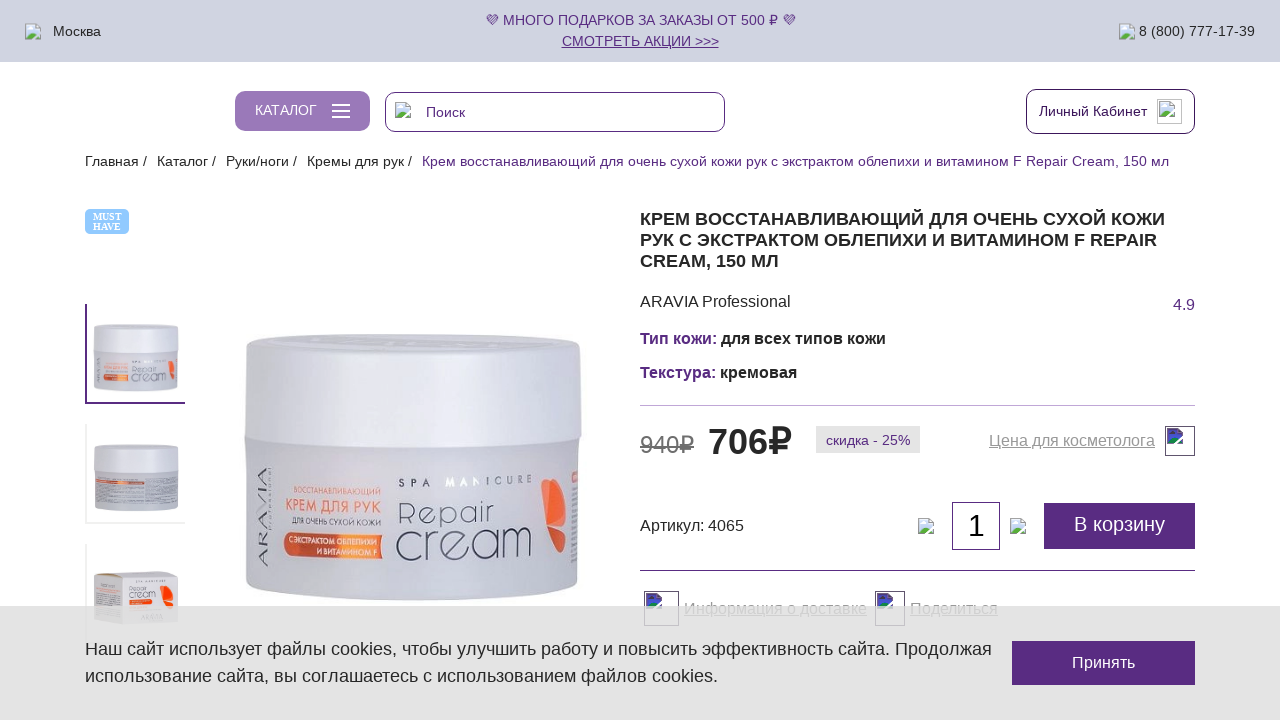

--- FILE ---
content_type: text/html; charset=UTF-8
request_url: https://aravia.ru/catalog/krem_vosstanavlivayushchiy_dlya_ochen_sukhoy_kozhi_ruk_s_ekstraktom_oblepikhi_i_vitaminom_f_repair_c/
body_size: 40374
content:
<!DOCTYPE HTML>
<html lang="ru">
<head>
    <meta charset="UTF-8">
    <title>Крем восстанавливающий для очень сухой кожи рук с экстрактом облепихи и витамином F Repair Cream, 150 мл, Артикул: 4065 – купить в официальном интернет-магазине Aravia</title>
    <meta name="viewport" content="width=device-width, initial-scale=1"/>

    <meta property="og:url" content="https://aravia.ru/catalog/krem_vosstanavlivayushchiy_dlya_ochen_sukhoy_kozhi_ruk_s_ekstraktom_oblepikhi_i_vitaminom_f_repair_c/">
    <meta property="og:type" content="website">
    <meta property="og:title" content="Крем восстанавливающий для очень сухой кожи рук с экстрактом облепихи и витамином F Repair Cream, 150 мл, Артикул: 4065 – купить в официальном интернет-магазине Aravia">
    <meta property="og:description" content="Крем восстанавливающий для очень сухой кожи рук с экстрактом облепихи и витамином F Repair Cream, 150 мл в нашем каталоге профессиональной косметики ✓ Выгодная цена ✓ Доставка по всей России ✓ Артикул: 4065">
    <meta property="og:image" content="/upload/dev2fun.imagecompress/webp/resize_cache/iblock/691/440_440_1/za8hlqgxlb0mpdxhmolnr0lubbehjb97.webp">

    <link rel="icon" type="image/svg+xml" href="/local/templates/main/favicons/new_year/favicon.svg">
    <link rel="apple-touch-icon" sizes="180x180" href="/upload/dev2fun.imagecompress/webp/local/templates/main/favicons/new_year/apple-touch-icon.webp">
    <link rel="icon" type="image/png" sizes="32x32" href="/upload/dev2fun.imagecompress/webp/local/templates/main/favicons/new_year/favicon-32x32.webp">
    <link rel="icon" type="image/png" sizes="16x16" href="/upload/dev2fun.imagecompress/webp/local/templates/main/favicons/new_year/favicon-16x16.webp">
        <meta name="theme-color" content="#592c82">
    <link rel="mask-icon" href="/local/templates/main/favicons/safari-pinned-tab.svg" color="#592c82">
    <meta name="msapplication-TileColor" content="#dac8e7">
    <meta name="msapplication-config" content="/local/templates/main/favicons/browserconfig.xml">

    <meta name="yandex-verification" content="faad57aea86bd413" />
    <meta name="google-site-verification" content="tsMFdHTu8Zp6Ssa0f_2cmNoU5xyReDJ-Y3ZqGHmbfkA" />
    <meta name="apple-itunes-app" content="app-id=1571117783">
    <meta name="Petal-Search-site-verification" content="4ab65349c2"/>

    <meta name="smartbanner:title" content="ARAVIA">
    <meta name="smartbanner:price" content="Бесплатно">
    <meta name="smartbanner:price-suffix-google" content="ru.aravia.new">
    <meta name="smartbanner:icon-google" content="https://aravia.ru/local/templates/main/layout/img/smartbanner_icon.png?v=1">
    <meta name="smartbanner:button" content="Открыть">
    <meta name="smartbanner:button-url-google" content="https://play.google.com/store/apps/details?id=ru.aravia.new">
    <meta name="smartbanner:enabled-platforms" content="android,ios">
    <meta name="smartbanner:line1" content="ARAVIA">
    <meta name="smartbanner:line3" content="Открыть в приложении">
    <meta name="smartbanner:stars-color" content="#592c82">

    <meta name="smartbanner:price-suffix-apple" content="id647852182">
    <meta name="smartbanner:icon-apple" content="https://aravia.ru/local/templates/main/layout/img/smartbanner_icon.png?v=1">
    <meta name="smartbanner:button-url-apple" content="https://apps.apple.com/app/id6478521821">

    <meta http-equiv="Content-Type" content="text/html; charset=UTF-8" />
<meta name="description" content="Крем восстанавливающий для очень сухой кожи рук с экстрактом облепихи и витамином F Repair Cream, 150 мл в нашем каталоге профессиональной косметики ✓ Выгодная цена ✓ Доставка по всей России ✓ Артикул: 4065" />
<link href="/bitrix/cache/css/s1/main/page_2270ab26e374112a9ff1f4dcde9fcb48/page_2270ab26e374112a9ff1f4dcde9fcb48_v1.css?176517886844314" type="text/css"  rel="stylesheet" />
<link href="/bitrix/cache/css/s1/main/template_a0259f7e437905e6ccd0ff2ba8c8eb04/template_a0259f7e437905e6ccd0ff2ba8c8eb04_v1.css?1766989810425310" type="text/css"  data-template-style="true" rel="stylesheet" />
<script data-skip-moving="true">
mindbox = window.mindbox || function() { mindbox.queue.push(arguments); };
mindbox.queue = mindbox.queue || [];
mindbox('create', {
    endpointId: 'aravia-website',
    serviceWorkerPath: '/mindbox-services-worker.js',
});
mindbox("webpush.create");</script>
<script data-skip-moving="true" src="https://api.mindbox.ru/scripts/v1/tracker.js" async></script>
<link rel="canonical" href="https://aravia.ru/catalog/krem_vosstanavlivayushchiy_dlya_ochen_sukhoy_kozhi_ruk_s_ekstraktom_oblepikhi_i_vitaminom_f_repair_c/" />



            

</head>
<body>
    <!-- Google Tag Manager (noscript) -->
<noscript><iframe src="https://www.googletagmanager.com/ns.html?id=GTM-5WRM9JP"
                  height="0" width="0" style="display:none;visibility:hidden"></iframe></noscript>
<!-- End Google Tag Manager (noscript) -->
        <header>

        <div class="header-title position-relative">
                <div class="container">
                    <div class="ribbon">
                &#128156 Много подарков за заказы от 500 ₽ &#128156<br>  <a href="/sales/" style="text-decoration: underline; color: #592c82;" onclick="ym(46392150,'reachGoal','02_08_ribbon');">Смотреть акции >>></a>             </div>
            </div>

            <div class="header-title__location">
                <ul class="top-menu">
                    <li class="top-menu-item top-menu-currency js-display-currency" data-iso-country="RU"
                        data-code-country="ru">
                        <img src="/local/templates/main/layout/img/sprites/sprite.svg#language_ru"
                             loading="lazy" class="top-menu-currency__flag" width="35" height="35">
                        <div class="top-menu-currency__sub">
                                                            <div class="top-menu-currency__item js-change-country" data-location-county="RU">
                                    <img src="/local/templates/main/layout/img/sprites/sprite.svg#language_ru"
                                         loading="lazy"
                                         class="top-menu-currency__flag"
                                         width="35"
                                         height="35"
                                    >
                                    Россия                                </div>
                                                            <div class="top-menu-currency__item js-change-country" data-location-county="KZ">
                                    <img src="/local/templates/main/layout/img/sprites/sprite.svg#language_kz"
                                         loading="lazy"
                                         class="top-menu-currency__flag"
                                         width="35"
                                         height="35"
                                    >
                                    Казахстан                                </div>
                                                            <div class="top-menu-currency__item js-change-country" data-location-county="BY">
                                    <img src="/local/templates/main/layout/img/sprites/sprite.svg#language_bel"
                                         loading="lazy"
                                         class="top-menu-currency__flag"
                                         width="35"
                                         height="35"
                                    >
                                    Беларусь                                </div>
                                                            <div class="top-menu-currency__item js-change-country" data-location-county="AM">
                                    <img src="/local/templates/main/layout/img/sprites/sprite.svg#language_arm"
                                         loading="lazy"
                                         class="top-menu-currency__flag"
                                         width="35"
                                         height="35"
                                    >
                                    Армения                                </div>
                                                            <div class="top-menu-currency__item js-change-country" data-location-county="KG">
                                    <img src="/local/templates/main/layout/img/sprites/sprite.svg#language_kgz"
                                         loading="lazy"
                                         class="top-menu-currency__flag"
                                         width="35"
                                         height="35"
                                    >
                                    Киргизия                                </div>
                                                    </div>
                    </li>
                    <li class="top-menu-item top-menu-city js-ajax-modal" data-modal="location" data-modal-id="#modalCity">
                        Москва                    </li>
                </ul>
            </div>
            <div class="header-title__phone">
                <a href="tel:88007771739" class="js-ya-call_click">
                    <img src="/local/templates/main/layout/img/sprites/sprite.svg#phone_header_new" loading="lazy" width="22" height="22">
                    8 (800) 777-17-39                </a>
            </div>
        </div>
        <div class="main-menu ">
            <div class="container main-menu__container position-relative">
                <div class="main-menu__navbar">
                    <div class="main-menu__top py-3">
                        <ul class="top-menu">
                            <li class="top-menu-item top-menu-currency js-display-currency" data-iso-country="RU"
                                data-code-country="ru">
                                <img src="/local/templates/main/layout/img/sprites/sprite.svg#language_ru"
                                     loading="lazy" class="top-menu-currency__flag" width="35" height="35">
                                <div class="top-menu-currency__sub">
                                                                            <div class="top-menu-currency__item js-change-country" data-location-county="RU">
                                            <img src="/local/templates/main/layout/img/sprites/sprite.svg#language_ru"
                                                 loading="lazy"
                                                 class="top-menu-currency__flag"
                                                 width="35"
                                                 height="35"
                                            >
                                            Россия                                        </div>
                                                                            <div class="top-menu-currency__item js-change-country" data-location-county="KZ">
                                            <img src="/local/templates/main/layout/img/sprites/sprite.svg#language_kz"
                                                 loading="lazy"
                                                 class="top-menu-currency__flag"
                                                 width="35"
                                                 height="35"
                                            >
                                            Казахстан                                        </div>
                                                                            <div class="top-menu-currency__item js-change-country" data-location-county="BY">
                                            <img src="/local/templates/main/layout/img/sprites/sprite.svg#language_bel"
                                                 loading="lazy"
                                                 class="top-menu-currency__flag"
                                                 width="35"
                                                 height="35"
                                            >
                                            Беларусь                                        </div>
                                                                            <div class="top-menu-currency__item js-change-country" data-location-county="AM">
                                            <img src="/local/templates/main/layout/img/sprites/sprite.svg#language_arm"
                                                 loading="lazy"
                                                 class="top-menu-currency__flag"
                                                 width="35"
                                                 height="35"
                                            >
                                            Армения                                        </div>
                                                                            <div class="top-menu-currency__item js-change-country" data-location-county="KG">
                                            <img src="/local/templates/main/layout/img/sprites/sprite.svg#language_kgz"
                                                 loading="lazy"
                                                 class="top-menu-currency__flag"
                                                 width="35"
                                                 height="35"
                                            >
                                            Киргизия                                        </div>
                                                                    </div>
                            </li>
                            <li class="top-menu-item top-menu-city js-ajax-modal" data-modal="location" data-modal-id="#modalCity">
                                Москва                            </li>
                        </ul>
                    </div>
                    <div class="main-menu__navbar-wrap">
    <div class="main-menu__navbar-col">
                                                <div class="main-menu__section active">
                    <a href="/catalog/ukhod_za_litsom/" class="main-menu__section-parent js-section-submenu-toggle"
                       data-section="sectionExpand290">
                        Лицо                    </a>
                    <div class="main-menu__expanded js-submenu">
                        <div class="">
                            <div class="main-menu__navbar-title">Категории</div>
                            <div class="main-menu__navbar-item main-menu__navbar-item_purple">
                                <a href="/catalog/ukhod_za_litsom/">Все средства</a>
                            </div>
                                                                                                                                <div class="main-menu__navbar-item main-menu__navbar-parent">
                                        <div class="main-menu__navbar-subtitle js-submenu-toggle">Глубокое очищение</div>
                                        <div class="main-menu__navbar-expanded js-submenu">
                                            <div class="main-menu__navbar-item main-menu__navbar-item_purple">
                                                <a href="/catalog/ukhod_za_litsom/ochishchenie/">Все средства</a>
                                            </div>
                                                                                            <div class="main-menu__navbar-item">
                                                    <a href="/catalog/ukhod_za_litsom/ochishchenie/skraby_dlya_litsa/">Скрабы для лица</a>
                                                </div>
                                                                                            <div class="main-menu__navbar-item">
                                                    <a href="/catalog/ukhod_za_litsom/ochishchenie/enzimnye_pudry/">Энзимные пудры</a>
                                                </div>
                                                                                    </div>
                                    </div>
                                                                                                                                                                <div class="main-menu__navbar-item main-menu__navbar-parent">
                                        <div class="main-menu__navbar-subtitle js-submenu-toggle">Средства для умывания</div>
                                        <div class="main-menu__navbar-expanded js-submenu">
                                            <div class="main-menu__navbar-item main-menu__navbar-item_purple">
                                                <a href="/catalog/ukhod_za_litsom/sredstva_dlya_umyvaniya/">Все средства</a>
                                            </div>
                                                                                            <div class="main-menu__navbar-item">
                                                    <a href="/catalog/ukhod_za_litsom/sredstva_dlya_umyvaniya/geli_dlya_umyvaniya/">Гели для умывания</a>
                                                </div>
                                                                                            <div class="main-menu__navbar-item">
                                                    <a href="/catalog/ukhod_za_litsom/sredstva_dlya_umyvaniya/kremy_dlya_umyvaniya/">Кремы для умывания</a>
                                                </div>
                                                                                            <div class="main-menu__navbar-item">
                                                    <a href="/catalog/ukhod_za_litsom/sredstva_dlya_umyvaniya/penki_dlya_umyvaniya/">Пенки для умывания</a>
                                                </div>
                                                                                    </div>
                                    </div>
                                                                                                                                                                <div class="main-menu__navbar-item main-menu__navbar-parent">
                                        <div class="main-menu__navbar-subtitle js-submenu-toggle">Средства для снятия макияжа</div>
                                        <div class="main-menu__navbar-expanded js-submenu">
                                            <div class="main-menu__navbar-item main-menu__navbar-item_purple">
                                                <a href="/catalog/ukhod_za_litsom/demakiyazh/">Все средства</a>
                                            </div>
                                                                                            <div class="main-menu__navbar-item">
                                                    <a href="/catalog/ukhod_za_litsom/demakiyazh/gidrofilnye_masla/">Гидрофильные масла</a>
                                                </div>
                                                                                            <div class="main-menu__navbar-item">
                                                    <a href="/catalog/ukhod_za_litsom/demakiyazh/mitsellyarnaya_voda/">Мицеллярная вода</a>
                                                </div>
                                                                                    </div>
                                    </div>
                                                                                                                                                                <div class="main-menu__navbar-item main-menu__navbar-parent">
                                        <div class="main-menu__navbar-subtitle js-submenu-toggle">Тонизирование</div>
                                        <div class="main-menu__navbar-expanded js-submenu">
                                            <div class="main-menu__navbar-item main-menu__navbar-item_purple">
                                                <a href="/catalog/ukhod_za_litsom/tonizirovanie/">Все средства</a>
                                            </div>
                                                                                            <div class="main-menu__navbar-item">
                                                    <a href="/catalog/ukhod_za_litsom/tonizirovanie/misty/">Спреи</a>
                                                </div>
                                                                                            <div class="main-menu__navbar-item">
                                                    <a href="/catalog/ukhod_za_litsom/tonizirovanie/tonery/">Тонеры</a>
                                                </div>
                                                                                            <div class="main-menu__navbar-item">
                                                    <a href="/catalog/ukhod_za_litsom/tonizirovanie/toniki/">Тоники</a>
                                                </div>
                                                                                    </div>
                                    </div>
                                                                                                                                                                <div class="main-menu__navbar-item">
                                        <a href="/catalog/ukhod_za_litsom/pilingi/">Пилинги</a>
                                    </div>
                                                                                                                                                                <div class="main-menu__navbar-item main-menu__navbar-parent">
                                        <div class="main-menu__navbar-subtitle js-submenu-toggle">Профессиональные процедуры</div>
                                        <div class="main-menu__navbar-expanded js-submenu">
                                            <div class="main-menu__navbar-item main-menu__navbar-item_purple">
                                                <a href="/catalog/ukhod_za_litsom/karbonovyy_piling/">Все средства</a>
                                            </div>
                                                                                            <div class="main-menu__navbar-item">
                                                    <a href="/catalog/ukhod_za_litsom/karbonovyy_piling/karbonovyy_piling/">Карбоновый пилинг</a>
                                                </div>
                                                                                            <div class="main-menu__navbar-item">
                                                    <a href="/catalog/ukhod_za_litsom/karbonovyy_piling/piling_protsedury/">Пилинг-процедуры</a>
                                                </div>
                                                                                    </div>
                                    </div>
                                                                                                                                                                <div class="main-menu__navbar-item">
                                        <a href="/catalog/ukhod_za_litsom/karboksiterapiya/">Карбокситерапия</a>
                                    </div>
                                                                                                                                                                <div class="main-menu__navbar-item">
                                        <a href="/catalog/ukhod_za_litsom/syvorotki/">Сыворотки</a>
                                    </div>
                                                                                                                                                                <div class="main-menu__navbar-item">
                                        <a href="/catalog/ukhod_za_litsom/massazh_litsa/">Средства для массажа</a>
                                    </div>
                                                                                                                                                                <div class="main-menu__navbar-item main-menu__navbar-parent">
                                        <div class="main-menu__navbar-subtitle js-submenu-toggle">Маски</div>
                                        <div class="main-menu__navbar-expanded js-submenu">
                                            <div class="main-menu__navbar-item main-menu__navbar-item_purple">
                                                <a href="/catalog/ukhod_za_litsom/maski/">Все средства</a>
                                            </div>
                                                                                            <div class="main-menu__navbar-item">
                                                    <a href="/catalog/ukhod_za_litsom/maski/alginatnye_maski/">Альгинатные маски</a>
                                                </div>
                                                                                            <div class="main-menu__navbar-item">
                                                    <a href="/catalog/ukhod_za_litsom/maski/kremovye_maski/">Кремовые маски</a>
                                                </div>
                                                                                    </div>
                                    </div>
                                                                                                                                                                <div class="main-menu__navbar-item main-menu__navbar-parent">
                                        <div class="main-menu__navbar-subtitle js-submenu-toggle">Кремы и гели</div>
                                        <div class="main-menu__navbar-expanded js-submenu">
                                            <div class="main-menu__navbar-item main-menu__navbar-item_purple">
                                                <a href="/catalog/ukhod_za_litsom/kremy-i-geli/">Все средства</a>
                                            </div>
                                                                                            <div class="main-menu__navbar-item">
                                                    <a href="/catalog/ukhod_za_litsom/kremy-i-geli/kremy/">Кремы</a>
                                                </div>
                                                                                            <div class="main-menu__navbar-item">
                                                    <a href="/catalog/ukhod_za_litsom/kremy-i-geli/geli/">Гели</a>
                                                </div>
                                                                                            <div class="main-menu__navbar-item">
                                                    <a href="/catalog/ukhod_za_litsom/kremy-i-geli/flyuidy/">Флюиды</a>
                                                </div>
                                                                                    </div>
                                    </div>
                                                                                                                                                                <div class="main-menu__navbar-item">
                                        <a href="/catalog/ukhod_za_litsom/solntsezashchitnye_sredstva/">Солнцезащитные средства с SPF</a>
                                    </div>
                                                                                                                                                                <div class="main-menu__navbar-item main-menu__navbar-parent">
                                        <div class="main-menu__navbar-subtitle js-submenu-toggle">Уход за кожей вокруг глаз</div>
                                        <div class="main-menu__navbar-expanded js-submenu">
                                            <div class="main-menu__navbar-item main-menu__navbar-item_purple">
                                                <a href="/catalog/ukhod_za_litsom/ukhod_za_konturom_glaz/">Все средства</a>
                                            </div>
                                                                                            <div class="main-menu__navbar-item">
                                                    <a href="/catalog/ukhod_za_litsom/ukhod_za_konturom_glaz/eyes_geli/">Гели</a>
                                                </div>
                                                                                            <div class="main-menu__navbar-item">
                                                    <a href="/catalog/ukhod_za_litsom/ukhod_za_konturom_glaz/eyes_kremy/">Кремы</a>
                                                </div>
                                                                                            <div class="main-menu__navbar-item">
                                                    <a href="/catalog/ukhod_za_litsom/ukhod_za_konturom_glaz/eyes_patchi/">Патчи</a>
                                                </div>
                                                                                            <div class="main-menu__navbar-item">
                                                    <a href="/catalog/ukhod_za_litsom/ukhod_za_konturom_glaz/eyes_syvorotki/">Сыворотки</a>
                                                </div>
                                                                                    </div>
                                    </div>
                                                                                                                                                                <div class="main-menu__navbar-item main-menu__navbar-parent">
                                        <div class="main-menu__navbar-subtitle js-submenu-toggle">Средства для аппаратных процедур</div>
                                        <div class="main-menu__navbar-expanded js-submenu">
                                            <div class="main-menu__navbar-item main-menu__navbar-item_purple">
                                                <a href="/catalog/ukhod_za_litsom/sredstva_dlya_apparatnykh_protsedur/">Все средства</a>
                                            </div>
                                                                                            <div class="main-menu__navbar-item">
                                                    <a href="/catalog/ukhod_za_litsom/sredstva_dlya_apparatnykh_protsedur/geli/">Гели</a>
                                                </div>
                                                                                            <div class="main-menu__navbar-item">
                                                    <a href="/catalog/ukhod_za_litsom/sredstva_dlya_apparatnykh_protsedur/nabory/">Наборы</a>
                                                </div>
                                                                                    </div>
                                    </div>
                                                                                                                                                                <div class="main-menu__navbar-item">
                                        <a href="/catalog/ukhod_za_litsom/ukhod_za_gubami/">Средства для ухода за губами</a>
                                    </div>
                                                                                                                                                                <div class="main-menu__navbar-item main-menu__navbar-parent">
                                        <div class="main-menu__navbar-subtitle js-submenu-toggle">Макияж</div>
                                        <div class="main-menu__navbar-expanded js-submenu">
                                            <div class="main-menu__navbar-item main-menu__navbar-item_purple">
                                                <a href="/catalog/ukhod_za_litsom/makiyazh/">Все средства</a>
                                            </div>
                                                                                            <div class="main-menu__navbar-item">
                                                    <a href="/catalog/ukhod_za_litsom/makiyazh/bb_kremy/">BB-кремы</a>
                                                </div>
                                                                                            <div class="main-menu__navbar-item">
                                                    <a href="/catalog/ukhod_za_litsom/makiyazh/cc_kremy/">CC-кремы</a>
                                                </div>
                                                                                            <div class="main-menu__navbar-item">
                                                    <a href="/catalog/ukhod_za_litsom/makiyazh/konsilery/">Консилеры</a>
                                                </div>
                                                                                            <div class="main-menu__navbar-item">
                                                    <a href="/catalog/ukhod_za_litsom/makiyazh/pomady/">Помады</a>
                                                </div>
                                                                                            <div class="main-menu__navbar-item">
                                                    <a href="/catalog/ukhod_za_litsom/makiyazh/teni/">Тени</a>
                                                </div>
                                                                                            <div class="main-menu__navbar-item">
                                                    <a href="/catalog/ukhod_za_litsom/makiyazh/tonalnye_kremy/">Тональные кремы</a>
                                                </div>
                                                                                    </div>
                                    </div>
                                                                                    </div>

                        <div class="mt-3">
                            <div class="main-menu__navbar-title">Назначения</div>
                                                                                                                        <div class="main-menu__navbar-item">
                                    <a href="/catalog/ukhod_za_litsom/skin_requirements-is-anti-akne/">
                                        Анти-акне                                    </a>
                                </div>
                                                                                                                            <div class="main-menu__navbar-item">
                                    <a href="/catalog/ukhod_za_litsom/skin_requirements-is-uvlazhnenie/">
                                        Увлажнение                                    </a>
                                </div>
                                                                                                                            <div class="main-menu__navbar-item">
                                    <a href="/catalog/ukhod_za_litsom/skin_requirements-is-profilaktika-kuperoza/">
                                        Профилактика купероза                                    </a>
                                </div>
                                                                                                                            <div class="main-menu__navbar-item">
                                    <a href="/catalog/ukhod_za_litsom/skin_requirements-is-pitanie/">
                                        Питание                                    </a>
                                </div>
                                                                                                                            <div class="main-menu__navbar-item">
                                    <a href="/catalog/ukhod_za_litsom/skin_requirements-is-lifting/">
                                        Лифтинг                                    </a>
                                </div>
                                                                                                                            <div class="main-menu__navbar-item">
                                    <a href="/catalog/ukhod_za_litsom/skin_requirements-is-ukhod-za-sheey-i-dekolte/">
                                        Уход за шеей и декольте                                    </a>
                                </div>
                                                                                                                            <div class="main-menu__navbar-item">
                                    <a href="/catalog/ukhod_za_litsom/skin_requirements-is-regeneratsiya/">
                                        Регенерация                                    </a>
                                </div>
                                                                                                                            <div class="main-menu__navbar-item">
                                    <a href="/catalog/ukhod_za_litsom/skin_requirements-is-osvetlenie/">
                                        Осветление                                    </a>
                                </div>
                                                                                                                            <div class="main-menu__navbar-item">
                                    <a href="/catalog/ukhod_za_litsom/skin_requirements-is-antivozrastnoy-ukhod/">
                                        Антивозрастной уход                                    </a>
                                </div>
                                                                                                                            <div class="main-menu__navbar-item">
                                    <a href="/catalog/ukhod_za_litsom/skin_requirements-is-matirovanie/">
                                        Матирование                                    </a>
                                </div>
                                                                                                                            <div class="main-menu__navbar-item">
                                    <a href="/catalog/ukhod_za_litsom/skin_requirements-is-zimniy-ukhod/">
                                        Зимний уход                                    </a>
                                </div>
                                                                                                                            <div class="main-menu__navbar-item">
                                    <a href="/catalog/ukhod_za_litsom/skin_requirements-is-ochishchenie-face/">
                                        Очищение                                    </a>
                                </div>
                                                                                                                            <div class="main-menu__navbar-item">
                                    <a href="/catalog/ukhod_za_litsom/skin_requirements-is-uprugost/">
                                        Упругость                                    </a>
                                </div>
                                                                                                                            <div class="main-menu__navbar-item">
                                    <a href="/catalog/ukhod_za_litsom/skin_requirements-is-vosstanovlenie/">
                                        Восстановление                                    </a>
                                </div>
                                                                                    </div>
                    </div>
                </div>
                                                            <div class="main-menu__section ">
                    <a href="/catalog/ukhod_za_telom/" class="main-menu__section-parent js-section-submenu-toggle"
                       data-section="sectionExpand312">
                        Тело                    </a>
                    <div class="main-menu__expanded js-submenu">
                        <div class="">
                            <div class="main-menu__navbar-title">Категории</div>
                            <div class="main-menu__navbar-item main-menu__navbar-item_purple">
                                <a href="/catalog/ukhod_za_telom/">Все средства</a>
                            </div>
                                                                                                                                <div class="main-menu__navbar-item">
                                        <a href="/catalog/ukhod_za_telom/ochishchenie/">Средства для очищения</a>
                                    </div>
                                                                                                                                                                <div class="main-menu__navbar-item">
                                        <a href="/catalog/ukhod_za_telom/skraby/">Скрабы</a>
                                    </div>
                                                                                                                                                                <div class="main-menu__navbar-item">
                                        <a href="/catalog/ukhod_za_telom/intensivnyy_ukhod/">Интенсивный уход</a>
                                    </div>
                                                                                                                                                                <div class="main-menu__navbar-item main-menu__navbar-parent">
                                        <div class="main-menu__navbar-subtitle js-submenu-toggle">Средства для массажа</div>
                                        <div class="main-menu__navbar-expanded js-submenu">
                                            <div class="main-menu__navbar-item main-menu__navbar-item_purple">
                                                <a href="/catalog/ukhod_za_telom/massazh/">Все средства</a>
                                            </div>
                                                                                            <div class="main-menu__navbar-item">
                                                    <a href="/catalog/ukhod_za_telom/massazh/battery_dlya_tela/">Баттеры для тела</a>
                                                </div>
                                                                                            <div class="main-menu__navbar-item">
                                                    <a href="/catalog/ukhod_za_telom/massazh/masla_dlya_massazha/">Масла для массажа</a>
                                                </div>
                                                                                            <div class="main-menu__navbar-item">
                                                    <a href="/catalog/ukhod_za_telom/massazh/kremy_dlya_massazha/">Кремы для массажа</a>
                                                </div>
                                                                                    </div>
                                    </div>
                                                                                                                                                                <div class="main-menu__navbar-item">
                                        <a href="/catalog/ukhod_za_telom/spa_obertyvanie/">SPA-обертывание</a>
                                    </div>
                                                                                                                                                                <div class="main-menu__navbar-item">
                                        <a href="/catalog/ukhod_za_telom/bandazhnoe_obertyvanie/">Бандажное обертывание</a>
                                    </div>
                                                                                                                                                                <div class="main-menu__navbar-item main-menu__navbar-parent">
                                        <div class="main-menu__navbar-subtitle js-submenu-toggle">Кремы и гели</div>
                                        <div class="main-menu__navbar-expanded js-submenu">
                                            <div class="main-menu__navbar-item main-menu__navbar-item_purple">
                                                <a href="/catalog/ukhod_za_telom/kremy/">Все средства</a>
                                            </div>
                                                                                            <div class="main-menu__navbar-item">
                                                    <a href="/catalog/ukhod_za_telom/kremy/geli/">Гели</a>
                                                </div>
                                                                                            <div class="main-menu__navbar-item">
                                                    <a href="/catalog/ukhod_za_telom/kremy/kremy/">Кремы</a>
                                                </div>
                                                                                    </div>
                                    </div>
                                                                                                                                                                <div class="main-menu__navbar-item">
                                        <a href="/catalog/ukhod_za_telom/intimnaya_gigiena/">Интимная гигиена</a>
                                    </div>
                                                                                    </div>

                        <div class="mt-3">
                            <div class="main-menu__navbar-title">Назначения</div>
                                                                                                                        <div class="main-menu__navbar-item">
                                    <a href="/catalog/ukhod_za_telom/skin_requirements-is-antitsellyulitnyy-ukhod/">
                                        Антицеллюлитный уход                                    </a>
                                </div>
                                                                                                                            <div class="main-menu__navbar-item">
                                    <a href="/catalog/ukhod_za_telom/skin_requirements-is-pokhudenie/">
                                        Похудение                                    </a>
                                </div>
                                                                                                                            <div class="main-menu__navbar-item">
                                    <a href="/catalog/ukhod_za_telom/skin_requirements-is-korrektsiya-striy/">
                                        Коррекция стрий                                    </a>
                                </div>
                                                                                                                            <div class="main-menu__navbar-item">
                                    <a href="/catalog/ukhod_za_telom/skin_requirements-is-snyatie-otechnosti/">
                                        Снятие отечности                                    </a>
                                </div>
                                                                                                                            <div class="main-menu__navbar-item">
                                    <a href="/catalog/ukhod_za_telom/skin_requirements-is-modelirovanie/">
                                        Моделирование                                    </a>
                                </div>
                                                                                                                            <div class="main-menu__navbar-item">
                                    <a href="/catalog/ukhod_za_telom/skin_requirements-is-detoks/">
                                        Детокс                                    </a>
                                </div>
                                                                                                                            <div class="main-menu__navbar-item">
                                    <a href="/catalog/ukhod_za_telom/skin_requirements-is-tonizirovanie/">
                                        Тонизирование                                    </a>
                                </div>
                                                                                    </div>
                    </div>
                </div>
                                                            <div class="main-menu__section ">
                    <a href="/catalog/manikyur_pedikyur/" class="main-menu__section-parent js-section-submenu-toggle"
                       data-section="sectionExpand279">
                        Руки/ноги                    </a>
                    <div class="main-menu__expanded js-submenu">
                        <div class="">
                            <div class="main-menu__navbar-title">Категории</div>
                            <div class="main-menu__navbar-item main-menu__navbar-item_purple">
                                <a href="/catalog/manikyur_pedikyur/">Все средства</a>
                            </div>
                                                                                                                                <div class="main-menu__navbar-item">
                                        <a href="/catalog/manikyur_pedikyur/sredstva_dlya_ochishcheniya/">Средства для очищения кожи рук и ног</a>
                                    </div>
                                                                                                                                                                <div class="main-menu__navbar-item">
                                        <a href="/catalog/manikyur_pedikyur/skraby/">Скрабы для рук и ног</a>
                                    </div>
                                                                                                                                                                <div class="main-menu__navbar-item main-menu__navbar-parent">
                                        <div class="main-menu__navbar-subtitle js-submenu-toggle">Средства для кутикулы</div>
                                        <div class="main-menu__navbar-expanded js-submenu">
                                            <div class="main-menu__navbar-item main-menu__navbar-item_purple">
                                                <a href="/catalog/manikyur_pedikyur/ukhod_za_kutikuloy/">Все средства</a>
                                            </div>
                                                                                            <div class="main-menu__navbar-item">
                                                    <a href="/catalog/manikyur_pedikyur/ukhod_za_kutikuloy/maslo_dlya_kutikuly/">Масло для кутикулы</a>
                                                </div>
                                                                                            <div class="main-menu__navbar-item">
                                                    <a href="/catalog/manikyur_pedikyur/ukhod_za_kutikuloy/remuvery/">Ремуверы</a>
                                                </div>
                                                                                    </div>
                                    </div>
                                                                                                                                                                <div class="main-menu__navbar-item main-menu__navbar-parent">
                                        <div class="main-menu__navbar-subtitle js-submenu-toggle">Парафинотерапия для рук и ног</div>
                                        <div class="main-menu__navbar-expanded js-submenu">
                                            <div class="main-menu__navbar-item main-menu__navbar-item_purple">
                                                <a href="/catalog/manikyur_pedikyur/parafinoterapiya/">Все средства</a>
                                            </div>
                                                                                            <div class="main-menu__navbar-item">
                                                    <a href="/catalog/manikyur_pedikyur/parafinoterapiya/kosmeticheskiy_parafin/">Косметический парафин</a>
                                                </div>
                                                                                            <div class="main-menu__navbar-item">
                                                    <a href="/catalog/manikyur_pedikyur/parafinoterapiya/krem_parafin/">Крем-парафин</a>
                                                </div>
                                                                                    </div>
                                    </div>
                                                                                                                                                                <div class="main-menu__navbar-item">
                                        <a href="/catalog/manikyur_pedikyur/kremy_dlya_ruk/">Кремы для рук</a>
                                    </div>
                                                                                                                                                                <div class="main-menu__navbar-item">
                                        <a href="/catalog/manikyur_pedikyur/kremy_dlya_nog/">Кремы для ног</a>
                                    </div>
                                                                                                                                                                <div class="main-menu__navbar-item">
                                        <a href="/catalog/manikyur_pedikyur/sredstva_ot_natoptyshey/">Средства от натоптышей</a>
                                    </div>
                                                                                                                                                                <div class="main-menu__navbar-item">
                                        <a href="/catalog/manikyur_pedikyur/spetsialnyy_ukhod/">Антисептики</a>
                                    </div>
                                                                                                                                                                <div class="main-menu__navbar-item">
                                        <a href="/catalog/manikyur_pedikyur/dezodoratny_dlya_nog/">Дезодоранты для ног</a>
                                    </div>
                                                                                    </div>

                        <div class="mt-3">
                            <div class="main-menu__navbar-title">Назначения</div>
                                                                                                                        <div class="main-menu__navbar-item">
                                    <a href="/catalog/manikyur_pedikyur/skin_requirements-is-zdorovaya-kutikula/">
                                        Здоровая кутикула                                    </a>
                                </div>
                                                                                                                            <div class="main-menu__navbar-item">
                                    <a href="/catalog/manikyur_pedikyur/skin_requirements-is-ochishchenie/">
                                        Уменьшение гиперкератоза                                    </a>
                                </div>
                                                                                                                            <div class="main-menu__navbar-item">
                                    <a href="/catalog/manikyur_pedikyur/skin_requirements-is-umenshenie-gipergidroza/">
                                        Уменьшение гипергидроза                                    </a>
                                </div>
                                                                                                                            <div class="main-menu__navbar-item">
                                    <a href="/catalog/manikyur_pedikyur/skin_requirements-is-borba-s-treshchinami/">
                                        Борьба с трещинами                                    </a>
                                </div>
                                                                                                                            <div class="main-menu__navbar-item">
                                    <a href="/catalog/manikyur_pedikyur/skin_requirements-is-udalenie-mozoley-i-natoptyshey/">
                                        Удаление мозолей                                    </a>
                                </div>
                                                                                                                            <div class="main-menu__navbar-item">
                                    <a href="/catalog/manikyur_pedikyur/skin_requirements-is-zashchita/">
                                        Защита                                    </a>
                                </div>
                                                                                                                            <div class="main-menu__navbar-item">
                                    <a href="/catalog/manikyur_pedikyur/skin_requirements-is-okhlazhdenie/">
                                        Охлаждение                                    </a>
                                </div>
                                                                                    </div>
                    </div>
                </div>
                                                            <div class="main-menu__section ">
                    <a href="/catalog/ukhod_za_volosami/" class="main-menu__section-parent js-section-submenu-toggle"
                       data-section="sectionExpand287">
                        Волосы                    </a>
                    <div class="main-menu__expanded js-submenu">
                        <div class="">
                            <div class="main-menu__navbar-title">Категории</div>
                            <div class="main-menu__navbar-item main-menu__navbar-item_purple">
                                <a href="/catalog/ukhod_za_volosami/">Все средства</a>
                            </div>
                                                                                                                                <div class="main-menu__navbar-item">
                                        <a href="/catalog/ukhod_za_volosami/shampuni/">Шампуни</a>
                                    </div>
                                                                                                                                                                <div class="main-menu__navbar-item">
                                        <a href="/catalog/ukhod_za_volosami/balzamy/">Бальзамы</a>
                                    </div>
                                                                                                                                                                <div class="main-menu__navbar-item">
                                        <a href="/catalog/ukhod_za_volosami/konditsionery/">Кондиционеры</a>
                                    </div>
                                                                                                                                                                <div class="main-menu__navbar-item">
                                        <a href="/catalog/ukhod_za_volosami/glubokoe_ochishchenie/">Скрабы и пилинги</a>
                                    </div>
                                                                                                                                                                <div class="main-menu__navbar-item">
                                        <a href="/catalog/ukhod_za_volosami/nesmyvaemyy_ukhod/">Несмываемый уход</a>
                                    </div>
                                                                                                                                                                <div class="main-menu__navbar-item">
                                        <a href="/catalog/ukhod_za_volosami/ukladka/">Укладка и стайлинг</a>
                                    </div>
                                                                                                                                                                <div class="main-menu__navbar-item">
                                        <a href="/catalog/ukhod_za_volosami/maski/">Маски</a>
                                    </div>
                                                                                                                                                                <div class="main-menu__navbar-item">
                                        <a href="/catalog/ukhod_za_volosami/bustery/">Бустеры</a>
                                    </div>
                                                                                                                                                                <div class="main-menu__navbar-item">
                                        <a href="/catalog/ukhod_za_volosami/sukhie_shampuni/">Сухие шампуни</a>
                                    </div>
                                                                                    </div>

                        <div class="mt-3">
                            <div class="main-menu__navbar-title">Назначения</div>
                                                                                                                        <div class="main-menu__navbar-item">
                                    <a href="/catalog/ukhod_za_volosami/skin_requirements-is-dlya-bleska/">
                                        Для блеска                                    </a>
                                </div>
                                                                                                                            <div class="main-menu__navbar-item">
                                    <a href="/catalog/ukhod_za_volosami/skin_requirements-is-dlya-gladkosti/">
                                        Для гладкости                                    </a>
                                </div>
                                                                                                                            <div class="main-menu__navbar-item">
                                    <a href="/catalog/ukhod_za_volosami/skin_requirements-is-dlya-svezhesti/">
                                        Для свежести                                    </a>
                                </div>
                                                                                                                            <div class="main-menu__navbar-item">
                                    <a href="/catalog/ukhod_za_volosami/skin_requirements-is-dlya-povrezhdennykh/">
                                        Для поврежденных                                    </a>
                                </div>
                                                                                                                            <div class="main-menu__navbar-item">
                                    <a href="/catalog/ukhod_za_volosami/skin_requirements-is-dlya-ukladki/">
                                        Для укладки                                    </a>
                                </div>
                                                                                                                            <div class="main-menu__navbar-item">
                                    <a href="/catalog/ukhod_za_volosami/skin_requirements-is-pridanie-obema/">
                                        Для объема                                    </a>
                                </div>
                                                                                                                            <div class="main-menu__navbar-item">
                                    <a href="/catalog/ukhod_za_volosami/skin_requirements-is-dlya-rosta-volos/">
                                        Для роста                                    </a>
                                </div>
                                                                                                                            <div class="main-menu__navbar-item">
                                    <a href="/catalog/ukhod_za_volosami/skin_requirements-is-dlya-osvetlennykh-volos/">
                                        Для осветленных волос                                    </a>
                                </div>
                                                                                                                            <div class="main-menu__navbar-item">
                                    <a href="/catalog/ukhod_za_volosami/skin_requirements-is-dlya-okrashennykh-volos/">
                                        Для окрашенных волос                                    </a>
                                </div>
                                                                                                                            <div class="main-menu__navbar-item">
                                    <a href="/catalog/ukhod_za_volosami/skin_requirements-is-glubokoe-ochishchenie/">
                                        Глубокое очищение                                    </a>
                                </div>
                                                                                                                            <div class="main-menu__navbar-item">
                                    <a href="/catalog/ukhod_za_volosami/skin_requirements-is-seboreguliruyushchiy-effekt/">
                                        Против перхоти                                    </a>
                                </div>
                                                                                                                            <div class="main-menu__navbar-item">
                                    <a href="/catalog/ukhod_za_volosami/skin_requirements-is-laminirovanie/">
                                        Разглаживание                                    </a>
                                </div>
                                                                                                                            <div class="main-menu__navbar-item">
                                    <a href="/catalog/ukhod_za_volosami/skin_requirements-is-protiv-vypadeniya/">
                                        Против выпадения                                    </a>
                                </div>
                                                                                                                            <div class="main-menu__navbar-item">
                                    <a href="/catalog/ukhod_za_volosami/skin_requirements-is-dlya-rosta/">
                                        Для кудрявых                                    </a>
                                </div>
                                                                                    </div>
                    </div>
                </div>
                                                            <div class="main-menu__section ">
                    <a href="/catalog/depilyatsiya/" class="main-menu__section-parent js-section-submenu-toggle"
                       data-section="sectionExpand264">
                        Депиляция                    </a>
                    <div class="main-menu__expanded js-submenu">
                        <div class="">
                            <div class="main-menu__navbar-title">Категории</div>
                            <div class="main-menu__navbar-item main-menu__navbar-item_purple">
                                <a href="/catalog/depilyatsiya/">Все средства</a>
                            </div>
                                                                                                                                <div class="main-menu__navbar-item main-menu__navbar-parent">
                                        <div class="main-menu__navbar-subtitle js-submenu-toggle">Сахарные пасты</div>
                                        <div class="main-menu__navbar-expanded js-submenu">
                                            <div class="main-menu__navbar-item main-menu__navbar-item_purple">
                                                <a href="/catalog/depilyatsiya/sakharnye_pasty_i_karameli/">Все средства</a>
                                            </div>
                                                                                            <div class="main-menu__navbar-item">
                                                    <a href="/catalog/depilyatsiya/sakharnye_pasty_i_karameli/pasty_dlya_shugaringa/">Пасты для шугаринга</a>
                                                </div>
                                                                                            <div class="main-menu__navbar-item">
                                                    <a href="/catalog/depilyatsiya/sakharnye_pasty_i_karameli/pasty_dlya_shugaringa_superflexy/">Пасты для шугаринга SUPERFLEXY</a>
                                                </div>
                                                                                            <div class="main-menu__navbar-item">
                                                    <a href="/catalog/depilyatsiya/sakharnye_pasty_i_karameli/pasty_dlya_shugaringa_v_kartridzhakh/">Пасты для шугаринга в картриджах</a>
                                                </div>
                                                                                    </div>
                                    </div>
                                                                                                                                                                <div class="main-menu__navbar-item main-menu__navbar-parent">
                                        <div class="main-menu__navbar-subtitle js-submenu-toggle">Косметика для депиляции</div>
                                        <div class="main-menu__navbar-expanded js-submenu">
                                            <div class="main-menu__navbar-item main-menu__navbar-item_purple">
                                                <a href="/catalog/depilyatsiya/kosmetika_dlya_shugaringa/">Все средства</a>
                                            </div>
                                                                                            <div class="main-menu__navbar-item">
                                                    <a href="/catalog/depilyatsiya/kosmetika_dlya_shugaringa/kosmetika_do_depilyatsii/">Косметика до депиляции</a>
                                                </div>
                                                                                            <div class="main-menu__navbar-item">
                                                    <a href="/catalog/depilyatsiya/kosmetika_dlya_shugaringa/ochishchenie_posle_depilyatsii/">Очищение после депиляции</a>
                                                </div>
                                                                                            <div class="main-menu__navbar-item">
                                                    <a href="/catalog/depilyatsiya/kosmetika_dlya_shugaringa/ukhod_posle_depilyatsii/">Уход после депиляции</a>
                                                </div>
                                                                                    </div>
                                    </div>
                                                                                                                                                                <div class="main-menu__navbar-item main-menu__navbar-parent">
                                        <div class="main-menu__navbar-subtitle js-submenu-toggle">Программы ухода SUPERFLEXY</div>
                                        <div class="main-menu__navbar-expanded js-submenu">
                                            <div class="main-menu__navbar-item main-menu__navbar-item_purple">
                                                <a href="/catalog/depilyatsiya/programmy_ukhoda_superflexy/">Все средства</a>
                                            </div>
                                                                                            <div class="main-menu__navbar-item">
                                                    <a href="/catalog/depilyatsiya/programmy_ukhoda_superflexy/dlya_chuvstvitelnoy_kozhi/">Для чувствительной кожи</a>
                                                </div>
                                                                                            <div class="main-menu__navbar-item">
                                                    <a href="/catalog/depilyatsiya/programmy_ukhoda_superflexy/protiv_vrosshikh_volos_1/">Против вросших волос</a>
                                                </div>
                                                                                    </div>
                                    </div>
                                                                                                                                                                <div class="main-menu__navbar-item main-menu__navbar-parent">
                                        <div class="main-menu__navbar-subtitle js-submenu-toggle">Домашний уход</div>
                                        <div class="main-menu__navbar-expanded js-submenu">
                                            <div class="main-menu__navbar-item main-menu__navbar-item_purple">
                                                <a href="/catalog/depilyatsiya/domashniy_ukhod/">Все средства</a>
                                            </div>
                                                                                            <div class="main-menu__navbar-item">
                                                    <a href="/catalog/depilyatsiya/domashniy_ukhod/dlya_zamedleniya_rosta_volos/">Для замедления роста волос</a>
                                                </div>
                                                                                            <div class="main-menu__navbar-item">
                                                    <a href="/catalog/depilyatsiya/domashniy_ukhod/protiv_vrosshikh_volos/">Против вросших волос</a>
                                                </div>
                                                                                    </div>
                                    </div>
                                                                                                                                                                <div class="main-menu__navbar-item">
                                        <a href="/catalog/depilyatsiya/polimernye_voski/">Полимерные воски</a>
                                    </div>
                                                                                    </div>

                        <div class="mt-3">
                            <div class="main-menu__navbar-title">Назначения</div>
                                                                                                                        <div class="main-menu__navbar-item">
                                    <a href="/catalog/depilyatsiya/skin_requirements-is-podgotovka-k-depilyatsii/">
                                        Подготовка к депиляции                                    </a>
                                </div>
                                                                                                                            <div class="main-menu__navbar-item">
                                    <a href="/catalog/depilyatsiya/skin_requirements-is-superplastichnye-pasty/">
                                        Суперпластичные пасты                                    </a>
                                </div>
                                                                                                                            <div class="main-menu__navbar-item">
                                    <a href="/catalog/depilyatsiya/skin_requirements-is-myagkie-i-srednie-pasty/">
                                        Мягкие и средние пасты                                    </a>
                                </div>
                                                                                                                            <div class="main-menu__navbar-item">
                                    <a href="/catalog/depilyatsiya/skin_requirements-is-pasty-bez-razogreva/">
                                        Пасты без разогрева                                    </a>
                                </div>
                                                                                                                            <div class="main-menu__navbar-item">
                                    <a href="/catalog/depilyatsiya/skin_requirements-is-karameli/">
                                        Карамели                                    </a>
                                </div>
                                                                                                                            <div class="main-menu__navbar-item">
                                    <a href="/catalog/depilyatsiya/skin_requirements-is-ochishchenie-posle-depilyatsii/">
                                        Очищение после депиляции                                    </a>
                                </div>
                                                                                                                            <div class="main-menu__navbar-item">
                                    <a href="/catalog/depilyatsiya/skin_requirements-is-ukhod-posle-depilyatsii/">
                                        Уход после депиляции                                    </a>
                                </div>
                                                                                                                            <div class="main-menu__navbar-item">
                                    <a href="/catalog/depilyatsiya/skin_requirements-is-prodlenie-effekta/">
                                        Продление эффекта                                    </a>
                                </div>
                                                                                                                            <div class="main-menu__navbar-item">
                                    <a href="/catalog/depilyatsiya/skin_requirements-is-profilaktika-vrosshikh-volos/">
                                        От вросших волос                                    </a>
                                </div>
                                                                                                                            <div class="main-menu__navbar-item">
                                    <a href="/catalog/depilyatsiya/skin_requirements-is-snyatie-pokrasneniy/">
                                        Для чувствительной кожи                                    </a>
                                </div>
                                                                                                                            <div class="main-menu__navbar-item">
                                    <a href="/catalog/depilyatsiya/skin_requirements-is-pri-nizkom-bolevom-poroge/">
                                        При низком болевом пороге                                    </a>
                                </div>
                                                                                                                            <div class="main-menu__navbar-item">
                                    <a href="/catalog/depilyatsiya/skin_requirements-is-depilyatsiya-intimnykh-zon/">
                                        Депиляция интимных зон                                    </a>
                                </div>
                                                                                    </div>
                    </div>
                </div>
                                                            <div class="main-menu__section ">
                    <a href="/catalog/gigiena/" class="main-menu__section-parent js-section-submenu-toggle"
                       data-section="sectionExpand436">
                        Полость рта                    </a>
                    <div class="main-menu__expanded js-submenu">
                        <div class="">
                            <div class="main-menu__navbar-title">Категории</div>
                            <div class="main-menu__navbar-item main-menu__navbar-item_purple">
                                <a href="/catalog/gigiena/">Все средства</a>
                            </div>
                                                                                                                                <div class="main-menu__navbar-item">
                                        <a href="/catalog/gigiena/zubnye_pasty_/">Зубные пасты </a>
                                    </div>
                                                                                                                                                                <div class="main-menu__navbar-item">
                                        <a href="/catalog/gigiena/opolaskivateli_1/">Ополаскиватели</a>
                                    </div>
                                                                                    </div>

                        <div class="mt-3">
                            <div class="main-menu__navbar-title">Назначения</div>
                                                                                                                        <div class="main-menu__navbar-item">
                                    <a href="/catalog/gigiena/skin_requirements-is-remineralizatsiya/">
                                        Реминерализация                                    </a>
                                </div>
                                                                                                                            <div class="main-menu__navbar-item">
                                    <a href="/catalog/gigiena/skin_requirements-is-zdorove-desen/">
                                        Здоровье десен                                    </a>
                                </div>
                                                                                                                            <div class="main-menu__navbar-item">
                                    <a href="/catalog/gigiena/skin_requirements-is-otbelivanie/">
                                        Отбеливание                                    </a>
                                </div>
                                                                                                                            <div class="main-menu__navbar-item">
                                    <a href="/catalog/gigiena/skin_requirements-is-snizhenie-chuvstvitelnosti/">
                                        Снижение чувствительности                                    </a>
                                </div>
                                                                                                                            <div class="main-menu__navbar-item">
                                    <a href="/catalog/gigiena/skin_requirements-is-kompleksnyy-ukhod/">
                                        Комплексный уход                                    </a>
                                </div>
                                                                                    </div>
                    </div>
                </div>
                                                            <div class="main-menu__section ">
                    <a href="/catalog/bady/" class="main-menu__section-parent js-section-submenu-toggle"
                       data-section="sectionExpand420">
                        БАДЫ                    </a>
                    <div class="main-menu__expanded js-submenu">
                        <div class="">
                            <div class="main-menu__navbar-title">Категории</div>
                            <div class="main-menu__navbar-item main-menu__navbar-item_purple">
                                <a href="/catalog/bady/">Все средства</a>
                            </div>
                                                                                                                                <div class="main-menu__navbar-item">
                                        <a href="/catalog/bady/kapsuly/">Капсулы</a>
                                    </div>
                                                                                                                                                                <div class="main-menu__navbar-item">
                                        <a href="/catalog/bady/siropy/">Сиропы</a>
                                    </div>
                                                                                    </div>

                        <div class="mt-3">
                            <div class="main-menu__navbar-title">Назначения</div>
                                                                                                                        <div class="main-menu__navbar-item">
                                    <a href="/catalog/bady/skin_requirements-is-krasota/">
                                        Красота                                    </a>
                                </div>
                                                                                                                            <div class="main-menu__navbar-item">
                                    <a href="/catalog/bady/skin_requirements-is-zdorove/">
                                        Здоровье                                    </a>
                                </div>
                                                                                                                            <div class="main-menu__navbar-item">
                                    <a href="/catalog/bady/skin_requirements-is-molodost/">
                                        Молодость                                    </a>
                                </div>
                                                                                                                            <div class="main-menu__navbar-item">
                                    <a href="/catalog/bady/skin_requirements-is-korrektsiya-figury/">
                                        Коррекция фигуры                                    </a>
                                </div>
                                                                                    </div>
                    </div>
                </div>
                                                            <div class="main-menu__section"><a href="/catalog/nabory/">Наборы</a></div>
                                                            <div class="main-menu__section"><a href="/certificates/">ПОДАРОЧНЫЕ КАРТЫ</a></div>
                                                            <div class="main-menu__section"><a href="/academy/">Обучение</a></div>
                            <div class="main-menu__navbar-item main-menu__navbar-item_purple main-menu__navbar-item_all font-weight-bold">
            <a href="/catalog/">Все средства</a>
        </div>
    </div>

        <div class="main-menu__navbar-col m-hidden">
                                                <div data-menu-expand="sectionExpand290" class="active">
                    <div class="main-menu__navbar-title">Категории</div>
                    <div class="main-menu__navbar-item main-menu__navbar-item_purple">
                        <a href="/catalog/ukhod_za_litsom/">Все средства</a>
                    </div>
                                                                                                <div class="main-menu__navbar-item main-menu__navbar-parent">
                                <div class="main-menu__navbar-subtitle js-submenu-toggle">Глубокое очищение</div>
                                <div class="main-menu__navbar-expanded js-submenu">
                                    <div class="main-menu__navbar-item main-menu__navbar-item_purple">
                                        <a href="/catalog/ukhod_za_litsom/ochishchenie/">Все средства</a>
                                    </div>
                                                                            <div class="main-menu__navbar-item">
                                            <a href="/catalog/ukhod_za_litsom/ochishchenie/skraby_dlya_litsa/">Скрабы для лица</a>
                                        </div>
                                                                            <div class="main-menu__navbar-item">
                                            <a href="/catalog/ukhod_za_litsom/ochishchenie/enzimnye_pudry/">Энзимные пудры</a>
                                        </div>
                                                                    </div>
                            </div>
                                                                                                                        <div class="main-menu__navbar-item main-menu__navbar-parent">
                                <div class="main-menu__navbar-subtitle js-submenu-toggle">Средства для умывания</div>
                                <div class="main-menu__navbar-expanded js-submenu">
                                    <div class="main-menu__navbar-item main-menu__navbar-item_purple">
                                        <a href="/catalog/ukhod_za_litsom/sredstva_dlya_umyvaniya/">Все средства</a>
                                    </div>
                                                                            <div class="main-menu__navbar-item">
                                            <a href="/catalog/ukhod_za_litsom/sredstva_dlya_umyvaniya/geli_dlya_umyvaniya/">Гели для умывания</a>
                                        </div>
                                                                            <div class="main-menu__navbar-item">
                                            <a href="/catalog/ukhod_za_litsom/sredstva_dlya_umyvaniya/kremy_dlya_umyvaniya/">Кремы для умывания</a>
                                        </div>
                                                                            <div class="main-menu__navbar-item">
                                            <a href="/catalog/ukhod_za_litsom/sredstva_dlya_umyvaniya/penki_dlya_umyvaniya/">Пенки для умывания</a>
                                        </div>
                                                                    </div>
                            </div>
                                                                                                                        <div class="main-menu__navbar-item main-menu__navbar-parent">
                                <div class="main-menu__navbar-subtitle js-submenu-toggle">Средства для снятия макияжа</div>
                                <div class="main-menu__navbar-expanded js-submenu">
                                    <div class="main-menu__navbar-item main-menu__navbar-item_purple">
                                        <a href="/catalog/ukhod_za_litsom/demakiyazh/">Все средства</a>
                                    </div>
                                                                            <div class="main-menu__navbar-item">
                                            <a href="/catalog/ukhod_za_litsom/demakiyazh/gidrofilnye_masla/">Гидрофильные масла</a>
                                        </div>
                                                                            <div class="main-menu__navbar-item">
                                            <a href="/catalog/ukhod_za_litsom/demakiyazh/mitsellyarnaya_voda/">Мицеллярная вода</a>
                                        </div>
                                                                    </div>
                            </div>
                                                                                                                        <div class="main-menu__navbar-item main-menu__navbar-parent">
                                <div class="main-menu__navbar-subtitle js-submenu-toggle">Тонизирование</div>
                                <div class="main-menu__navbar-expanded js-submenu">
                                    <div class="main-menu__navbar-item main-menu__navbar-item_purple">
                                        <a href="/catalog/ukhod_za_litsom/tonizirovanie/">Все средства</a>
                                    </div>
                                                                            <div class="main-menu__navbar-item">
                                            <a href="/catalog/ukhod_za_litsom/tonizirovanie/misty/">Спреи</a>
                                        </div>
                                                                            <div class="main-menu__navbar-item">
                                            <a href="/catalog/ukhod_za_litsom/tonizirovanie/tonery/">Тонеры</a>
                                        </div>
                                                                            <div class="main-menu__navbar-item">
                                            <a href="/catalog/ukhod_za_litsom/tonizirovanie/toniki/">Тоники</a>
                                        </div>
                                                                    </div>
                            </div>
                                                                                                                        <div class="main-menu__navbar-item">
                                <a href="/catalog/ukhod_za_litsom/pilingi/">Пилинги</a>
                            </div>
                                                                                                                        <div class="main-menu__navbar-item main-menu__navbar-parent">
                                <div class="main-menu__navbar-subtitle js-submenu-toggle">Профессиональные процедуры</div>
                                <div class="main-menu__navbar-expanded js-submenu">
                                    <div class="main-menu__navbar-item main-menu__navbar-item_purple">
                                        <a href="/catalog/ukhod_za_litsom/karbonovyy_piling/">Все средства</a>
                                    </div>
                                                                            <div class="main-menu__navbar-item">
                                            <a href="/catalog/ukhod_za_litsom/karbonovyy_piling/karbonovyy_piling/">Карбоновый пилинг</a>
                                        </div>
                                                                            <div class="main-menu__navbar-item">
                                            <a href="/catalog/ukhod_za_litsom/karbonovyy_piling/piling_protsedury/">Пилинг-процедуры</a>
                                        </div>
                                                                    </div>
                            </div>
                                                                                                                        <div class="main-menu__navbar-item">
                                <a href="/catalog/ukhod_za_litsom/karboksiterapiya/">Карбокситерапия</a>
                            </div>
                                                                                                                        <div class="main-menu__navbar-item">
                                <a href="/catalog/ukhod_za_litsom/syvorotki/">Сыворотки</a>
                            </div>
                                                                                                                        <div class="main-menu__navbar-item">
                                <a href="/catalog/ukhod_za_litsom/massazh_litsa/">Средства для массажа</a>
                            </div>
                                                                                                                        <div class="main-menu__navbar-item main-menu__navbar-parent">
                                <div class="main-menu__navbar-subtitle js-submenu-toggle">Маски</div>
                                <div class="main-menu__navbar-expanded js-submenu">
                                    <div class="main-menu__navbar-item main-menu__navbar-item_purple">
                                        <a href="/catalog/ukhod_za_litsom/maski/">Все средства</a>
                                    </div>
                                                                            <div class="main-menu__navbar-item">
                                            <a href="/catalog/ukhod_za_litsom/maski/alginatnye_maski/">Альгинатные маски</a>
                                        </div>
                                                                            <div class="main-menu__navbar-item">
                                            <a href="/catalog/ukhod_za_litsom/maski/kremovye_maski/">Кремовые маски</a>
                                        </div>
                                                                    </div>
                            </div>
                                                                                                                        <div class="main-menu__navbar-item main-menu__navbar-parent">
                                <div class="main-menu__navbar-subtitle js-submenu-toggle">Кремы и гели</div>
                                <div class="main-menu__navbar-expanded js-submenu">
                                    <div class="main-menu__navbar-item main-menu__navbar-item_purple">
                                        <a href="/catalog/ukhod_za_litsom/kremy-i-geli/">Все средства</a>
                                    </div>
                                                                            <div class="main-menu__navbar-item">
                                            <a href="/catalog/ukhod_za_litsom/kremy-i-geli/kremy/">Кремы</a>
                                        </div>
                                                                            <div class="main-menu__navbar-item">
                                            <a href="/catalog/ukhod_za_litsom/kremy-i-geli/geli/">Гели</a>
                                        </div>
                                                                            <div class="main-menu__navbar-item">
                                            <a href="/catalog/ukhod_za_litsom/kremy-i-geli/flyuidy/">Флюиды</a>
                                        </div>
                                                                    </div>
                            </div>
                                                                                                                        <div class="main-menu__navbar-item">
                                <a href="/catalog/ukhod_za_litsom/solntsezashchitnye_sredstva/">Солнцезащитные средства с SPF</a>
                            </div>
                                                                                                                        <div class="main-menu__navbar-item main-menu__navbar-parent">
                                <div class="main-menu__navbar-subtitle js-submenu-toggle">Уход за кожей вокруг глаз</div>
                                <div class="main-menu__navbar-expanded js-submenu">
                                    <div class="main-menu__navbar-item main-menu__navbar-item_purple">
                                        <a href="/catalog/ukhod_za_litsom/ukhod_za_konturom_glaz/">Все средства</a>
                                    </div>
                                                                            <div class="main-menu__navbar-item">
                                            <a href="/catalog/ukhod_za_litsom/ukhod_za_konturom_glaz/eyes_geli/">Гели</a>
                                        </div>
                                                                            <div class="main-menu__navbar-item">
                                            <a href="/catalog/ukhod_za_litsom/ukhod_za_konturom_glaz/eyes_kremy/">Кремы</a>
                                        </div>
                                                                            <div class="main-menu__navbar-item">
                                            <a href="/catalog/ukhod_za_litsom/ukhod_za_konturom_glaz/eyes_patchi/">Патчи</a>
                                        </div>
                                                                            <div class="main-menu__navbar-item">
                                            <a href="/catalog/ukhod_za_litsom/ukhod_za_konturom_glaz/eyes_syvorotki/">Сыворотки</a>
                                        </div>
                                                                    </div>
                            </div>
                                                                                                                        <div class="main-menu__navbar-item main-menu__navbar-parent">
                                <div class="main-menu__navbar-subtitle js-submenu-toggle">Средства для аппаратных процедур</div>
                                <div class="main-menu__navbar-expanded js-submenu">
                                    <div class="main-menu__navbar-item main-menu__navbar-item_purple">
                                        <a href="/catalog/ukhod_za_litsom/sredstva_dlya_apparatnykh_protsedur/">Все средства</a>
                                    </div>
                                                                            <div class="main-menu__navbar-item">
                                            <a href="/catalog/ukhod_za_litsom/sredstva_dlya_apparatnykh_protsedur/geli/">Гели</a>
                                        </div>
                                                                            <div class="main-menu__navbar-item">
                                            <a href="/catalog/ukhod_za_litsom/sredstva_dlya_apparatnykh_protsedur/nabory/">Наборы</a>
                                        </div>
                                                                    </div>
                            </div>
                                                                                                                        <div class="main-menu__navbar-item">
                                <a href="/catalog/ukhod_za_litsom/ukhod_za_gubami/">Средства для ухода за губами</a>
                            </div>
                                                                                                                        <div class="main-menu__navbar-item main-menu__navbar-parent">
                                <div class="main-menu__navbar-subtitle js-submenu-toggle">Макияж</div>
                                <div class="main-menu__navbar-expanded js-submenu">
                                    <div class="main-menu__navbar-item main-menu__navbar-item_purple">
                                        <a href="/catalog/ukhod_za_litsom/makiyazh/">Все средства</a>
                                    </div>
                                                                            <div class="main-menu__navbar-item">
                                            <a href="/catalog/ukhod_za_litsom/makiyazh/bb_kremy/">BB-кремы</a>
                                        </div>
                                                                            <div class="main-menu__navbar-item">
                                            <a href="/catalog/ukhod_za_litsom/makiyazh/cc_kremy/">CC-кремы</a>
                                        </div>
                                                                            <div class="main-menu__navbar-item">
                                            <a href="/catalog/ukhod_za_litsom/makiyazh/konsilery/">Консилеры</a>
                                        </div>
                                                                            <div class="main-menu__navbar-item">
                                            <a href="/catalog/ukhod_za_litsom/makiyazh/pomady/">Помады</a>
                                        </div>
                                                                            <div class="main-menu__navbar-item">
                                            <a href="/catalog/ukhod_za_litsom/makiyazh/teni/">Тени</a>
                                        </div>
                                                                            <div class="main-menu__navbar-item">
                                            <a href="/catalog/ukhod_za_litsom/makiyazh/tonalnye_kremy/">Тональные кремы</a>
                                        </div>
                                                                    </div>
                            </div>
                                                            </div>
                                                            <div data-menu-expand="sectionExpand312" class="">
                    <div class="main-menu__navbar-title">Категории</div>
                    <div class="main-menu__navbar-item main-menu__navbar-item_purple">
                        <a href="/catalog/ukhod_za_telom/">Все средства</a>
                    </div>
                                                                                                <div class="main-menu__navbar-item">
                                <a href="/catalog/ukhod_za_telom/ochishchenie/">Средства для очищения</a>
                            </div>
                                                                                                                        <div class="main-menu__navbar-item">
                                <a href="/catalog/ukhod_za_telom/skraby/">Скрабы</a>
                            </div>
                                                                                                                        <div class="main-menu__navbar-item">
                                <a href="/catalog/ukhod_za_telom/intensivnyy_ukhod/">Интенсивный уход</a>
                            </div>
                                                                                                                        <div class="main-menu__navbar-item main-menu__navbar-parent">
                                <div class="main-menu__navbar-subtitle js-submenu-toggle">Средства для массажа</div>
                                <div class="main-menu__navbar-expanded js-submenu">
                                    <div class="main-menu__navbar-item main-menu__navbar-item_purple">
                                        <a href="/catalog/ukhod_za_telom/massazh/">Все средства</a>
                                    </div>
                                                                            <div class="main-menu__navbar-item">
                                            <a href="/catalog/ukhod_za_telom/massazh/battery_dlya_tela/">Баттеры для тела</a>
                                        </div>
                                                                            <div class="main-menu__navbar-item">
                                            <a href="/catalog/ukhod_za_telom/massazh/masla_dlya_massazha/">Масла для массажа</a>
                                        </div>
                                                                            <div class="main-menu__navbar-item">
                                            <a href="/catalog/ukhod_za_telom/massazh/kremy_dlya_massazha/">Кремы для массажа</a>
                                        </div>
                                                                    </div>
                            </div>
                                                                                                                        <div class="main-menu__navbar-item">
                                <a href="/catalog/ukhod_za_telom/spa_obertyvanie/">SPA-обертывание</a>
                            </div>
                                                                                                                        <div class="main-menu__navbar-item">
                                <a href="/catalog/ukhod_za_telom/bandazhnoe_obertyvanie/">Бандажное обертывание</a>
                            </div>
                                                                                                                        <div class="main-menu__navbar-item main-menu__navbar-parent">
                                <div class="main-menu__navbar-subtitle js-submenu-toggle">Кремы и гели</div>
                                <div class="main-menu__navbar-expanded js-submenu">
                                    <div class="main-menu__navbar-item main-menu__navbar-item_purple">
                                        <a href="/catalog/ukhod_za_telom/kremy/">Все средства</a>
                                    </div>
                                                                            <div class="main-menu__navbar-item">
                                            <a href="/catalog/ukhod_za_telom/kremy/geli/">Гели</a>
                                        </div>
                                                                            <div class="main-menu__navbar-item">
                                            <a href="/catalog/ukhod_za_telom/kremy/kremy/">Кремы</a>
                                        </div>
                                                                    </div>
                            </div>
                                                                                                                        <div class="main-menu__navbar-item">
                                <a href="/catalog/ukhod_za_telom/intimnaya_gigiena/">Интимная гигиена</a>
                            </div>
                                                            </div>
                                                            <div data-menu-expand="sectionExpand279" class="">
                    <div class="main-menu__navbar-title">Категории</div>
                    <div class="main-menu__navbar-item main-menu__navbar-item_purple">
                        <a href="/catalog/manikyur_pedikyur/">Все средства</a>
                    </div>
                                                                                                <div class="main-menu__navbar-item">
                                <a href="/catalog/manikyur_pedikyur/sredstva_dlya_ochishcheniya/">Средства для очищения кожи рук и ног</a>
                            </div>
                                                                                                                        <div class="main-menu__navbar-item">
                                <a href="/catalog/manikyur_pedikyur/skraby/">Скрабы для рук и ног</a>
                            </div>
                                                                                                                        <div class="main-menu__navbar-item main-menu__navbar-parent">
                                <div class="main-menu__navbar-subtitle js-submenu-toggle">Средства для кутикулы</div>
                                <div class="main-menu__navbar-expanded js-submenu">
                                    <div class="main-menu__navbar-item main-menu__navbar-item_purple">
                                        <a href="/catalog/manikyur_pedikyur/ukhod_za_kutikuloy/">Все средства</a>
                                    </div>
                                                                            <div class="main-menu__navbar-item">
                                            <a href="/catalog/manikyur_pedikyur/ukhod_za_kutikuloy/maslo_dlya_kutikuly/">Масло для кутикулы</a>
                                        </div>
                                                                            <div class="main-menu__navbar-item">
                                            <a href="/catalog/manikyur_pedikyur/ukhod_za_kutikuloy/remuvery/">Ремуверы</a>
                                        </div>
                                                                    </div>
                            </div>
                                                                                                                        <div class="main-menu__navbar-item main-menu__navbar-parent">
                                <div class="main-menu__navbar-subtitle js-submenu-toggle">Парафинотерапия для рук и ног</div>
                                <div class="main-menu__navbar-expanded js-submenu">
                                    <div class="main-menu__navbar-item main-menu__navbar-item_purple">
                                        <a href="/catalog/manikyur_pedikyur/parafinoterapiya/">Все средства</a>
                                    </div>
                                                                            <div class="main-menu__navbar-item">
                                            <a href="/catalog/manikyur_pedikyur/parafinoterapiya/kosmeticheskiy_parafin/">Косметический парафин</a>
                                        </div>
                                                                            <div class="main-menu__navbar-item">
                                            <a href="/catalog/manikyur_pedikyur/parafinoterapiya/krem_parafin/">Крем-парафин</a>
                                        </div>
                                                                    </div>
                            </div>
                                                                                                                        <div class="main-menu__navbar-item">
                                <a href="/catalog/manikyur_pedikyur/kremy_dlya_ruk/">Кремы для рук</a>
                            </div>
                                                                                                                        <div class="main-menu__navbar-item">
                                <a href="/catalog/manikyur_pedikyur/kremy_dlya_nog/">Кремы для ног</a>
                            </div>
                                                                                                                        <div class="main-menu__navbar-item">
                                <a href="/catalog/manikyur_pedikyur/sredstva_ot_natoptyshey/">Средства от натоптышей</a>
                            </div>
                                                                                                                        <div class="main-menu__navbar-item">
                                <a href="/catalog/manikyur_pedikyur/spetsialnyy_ukhod/">Антисептики</a>
                            </div>
                                                                                                                        <div class="main-menu__navbar-item">
                                <a href="/catalog/manikyur_pedikyur/dezodoratny_dlya_nog/">Дезодоранты для ног</a>
                            </div>
                                                            </div>
                                                            <div data-menu-expand="sectionExpand287" class="">
                    <div class="main-menu__navbar-title">Категории</div>
                    <div class="main-menu__navbar-item main-menu__navbar-item_purple">
                        <a href="/catalog/ukhod_za_volosami/">Все средства</a>
                    </div>
                                                                                                <div class="main-menu__navbar-item">
                                <a href="/catalog/ukhod_za_volosami/shampuni/">Шампуни</a>
                            </div>
                                                                                                                        <div class="main-menu__navbar-item">
                                <a href="/catalog/ukhod_za_volosami/balzamy/">Бальзамы</a>
                            </div>
                                                                                                                        <div class="main-menu__navbar-item">
                                <a href="/catalog/ukhod_za_volosami/konditsionery/">Кондиционеры</a>
                            </div>
                                                                                                                        <div class="main-menu__navbar-item">
                                <a href="/catalog/ukhod_za_volosami/glubokoe_ochishchenie/">Скрабы и пилинги</a>
                            </div>
                                                                                                                        <div class="main-menu__navbar-item">
                                <a href="/catalog/ukhod_za_volosami/nesmyvaemyy_ukhod/">Несмываемый уход</a>
                            </div>
                                                                                                                        <div class="main-menu__navbar-item">
                                <a href="/catalog/ukhod_za_volosami/ukladka/">Укладка и стайлинг</a>
                            </div>
                                                                                                                        <div class="main-menu__navbar-item">
                                <a href="/catalog/ukhod_za_volosami/maski/">Маски</a>
                            </div>
                                                                                                                        <div class="main-menu__navbar-item">
                                <a href="/catalog/ukhod_za_volosami/bustery/">Бустеры</a>
                            </div>
                                                                                                                        <div class="main-menu__navbar-item">
                                <a href="/catalog/ukhod_za_volosami/sukhie_shampuni/">Сухие шампуни</a>
                            </div>
                                                            </div>
                                                            <div data-menu-expand="sectionExpand264" class="">
                    <div class="main-menu__navbar-title">Категории</div>
                    <div class="main-menu__navbar-item main-menu__navbar-item_purple">
                        <a href="/catalog/depilyatsiya/">Все средства</a>
                    </div>
                                                                                                <div class="main-menu__navbar-item main-menu__navbar-parent">
                                <div class="main-menu__navbar-subtitle js-submenu-toggle">Сахарные пасты</div>
                                <div class="main-menu__navbar-expanded js-submenu">
                                    <div class="main-menu__navbar-item main-menu__navbar-item_purple">
                                        <a href="/catalog/depilyatsiya/sakharnye_pasty_i_karameli/">Все средства</a>
                                    </div>
                                                                            <div class="main-menu__navbar-item">
                                            <a href="/catalog/depilyatsiya/sakharnye_pasty_i_karameli/pasty_dlya_shugaringa/">Пасты для шугаринга</a>
                                        </div>
                                                                            <div class="main-menu__navbar-item">
                                            <a href="/catalog/depilyatsiya/sakharnye_pasty_i_karameli/pasty_dlya_shugaringa_superflexy/">Пасты для шугаринга SUPERFLEXY</a>
                                        </div>
                                                                            <div class="main-menu__navbar-item">
                                            <a href="/catalog/depilyatsiya/sakharnye_pasty_i_karameli/pasty_dlya_shugaringa_v_kartridzhakh/">Пасты для шугаринга в картриджах</a>
                                        </div>
                                                                    </div>
                            </div>
                                                                                                                        <div class="main-menu__navbar-item main-menu__navbar-parent">
                                <div class="main-menu__navbar-subtitle js-submenu-toggle">Косметика для депиляции</div>
                                <div class="main-menu__navbar-expanded js-submenu">
                                    <div class="main-menu__navbar-item main-menu__navbar-item_purple">
                                        <a href="/catalog/depilyatsiya/kosmetika_dlya_shugaringa/">Все средства</a>
                                    </div>
                                                                            <div class="main-menu__navbar-item">
                                            <a href="/catalog/depilyatsiya/kosmetika_dlya_shugaringa/kosmetika_do_depilyatsii/">Косметика до депиляции</a>
                                        </div>
                                                                            <div class="main-menu__navbar-item">
                                            <a href="/catalog/depilyatsiya/kosmetika_dlya_shugaringa/ochishchenie_posle_depilyatsii/">Очищение после депиляции</a>
                                        </div>
                                                                            <div class="main-menu__navbar-item">
                                            <a href="/catalog/depilyatsiya/kosmetika_dlya_shugaringa/ukhod_posle_depilyatsii/">Уход после депиляции</a>
                                        </div>
                                                                    </div>
                            </div>
                                                                                                                        <div class="main-menu__navbar-item main-menu__navbar-parent">
                                <div class="main-menu__navbar-subtitle js-submenu-toggle">Программы ухода SUPERFLEXY</div>
                                <div class="main-menu__navbar-expanded js-submenu">
                                    <div class="main-menu__navbar-item main-menu__navbar-item_purple">
                                        <a href="/catalog/depilyatsiya/programmy_ukhoda_superflexy/">Все средства</a>
                                    </div>
                                                                            <div class="main-menu__navbar-item">
                                            <a href="/catalog/depilyatsiya/programmy_ukhoda_superflexy/dlya_chuvstvitelnoy_kozhi/">Для чувствительной кожи</a>
                                        </div>
                                                                            <div class="main-menu__navbar-item">
                                            <a href="/catalog/depilyatsiya/programmy_ukhoda_superflexy/protiv_vrosshikh_volos_1/">Против вросших волос</a>
                                        </div>
                                                                    </div>
                            </div>
                                                                                                                        <div class="main-menu__navbar-item main-menu__navbar-parent">
                                <div class="main-menu__navbar-subtitle js-submenu-toggle">Домашний уход</div>
                                <div class="main-menu__navbar-expanded js-submenu">
                                    <div class="main-menu__navbar-item main-menu__navbar-item_purple">
                                        <a href="/catalog/depilyatsiya/domashniy_ukhod/">Все средства</a>
                                    </div>
                                                                            <div class="main-menu__navbar-item">
                                            <a href="/catalog/depilyatsiya/domashniy_ukhod/dlya_zamedleniya_rosta_volos/">Для замедления роста волос</a>
                                        </div>
                                                                            <div class="main-menu__navbar-item">
                                            <a href="/catalog/depilyatsiya/domashniy_ukhod/protiv_vrosshikh_volos/">Против вросших волос</a>
                                        </div>
                                                                    </div>
                            </div>
                                                                                                                        <div class="main-menu__navbar-item">
                                <a href="/catalog/depilyatsiya/polimernye_voski/">Полимерные воски</a>
                            </div>
                                                            </div>
                                                            <div data-menu-expand="sectionExpand436" class="">
                    <div class="main-menu__navbar-title">Категории</div>
                    <div class="main-menu__navbar-item main-menu__navbar-item_purple">
                        <a href="/catalog/gigiena/">Все средства</a>
                    </div>
                                                                                                <div class="main-menu__navbar-item">
                                <a href="/catalog/gigiena/zubnye_pasty_/">Зубные пасты </a>
                            </div>
                                                                                                                        <div class="main-menu__navbar-item">
                                <a href="/catalog/gigiena/opolaskivateli_1/">Ополаскиватели</a>
                            </div>
                                                            </div>
                                                            <div data-menu-expand="sectionExpand420" class="">
                    <div class="main-menu__navbar-title">Категории</div>
                    <div class="main-menu__navbar-item main-menu__navbar-item_purple">
                        <a href="/catalog/bady/">Все средства</a>
                    </div>
                                                                                                <div class="main-menu__navbar-item">
                                <a href="/catalog/bady/kapsuly/">Капсулы</a>
                            </div>
                                                                                                                        <div class="main-menu__navbar-item">
                                <a href="/catalog/bady/siropy/">Сиропы</a>
                            </div>
                                                            </div>
                                                                                                                    
    </div >
    <div class="main-menu__navbar-col main-menu__navbar-col_purple m-hidden ">

                    <div data-menu-expand="sectionExpand290" class="active">
                <div class="main-menu__navbar-title">Назначения</div>
                                                                        <div class="main-menu__navbar-item">
                        <a href="/catalog/ukhod_za_litsom/skin_requirements-is-anti-akne/">
                            Анти-акне                        </a>
                    </div>
                                                                            <div class="main-menu__navbar-item">
                        <a href="/catalog/ukhod_za_litsom/skin_requirements-is-uvlazhnenie/">
                            Увлажнение                        </a>
                    </div>
                                                                            <div class="main-menu__navbar-item">
                        <a href="/catalog/ukhod_za_litsom/skin_requirements-is-profilaktika-kuperoza/">
                            Профилактика купероза                        </a>
                    </div>
                                                                            <div class="main-menu__navbar-item">
                        <a href="/catalog/ukhod_za_litsom/skin_requirements-is-pitanie/">
                            Питание                        </a>
                    </div>
                                                                            <div class="main-menu__navbar-item">
                        <a href="/catalog/ukhod_za_litsom/skin_requirements-is-lifting/">
                            Лифтинг                        </a>
                    </div>
                                                                            <div class="main-menu__navbar-item">
                        <a href="/catalog/ukhod_za_litsom/skin_requirements-is-ukhod-za-sheey-i-dekolte/">
                            Уход за шеей и декольте                        </a>
                    </div>
                                                                            <div class="main-menu__navbar-item">
                        <a href="/catalog/ukhod_za_litsom/skin_requirements-is-regeneratsiya/">
                            Регенерация                        </a>
                    </div>
                                                                            <div class="main-menu__navbar-item">
                        <a href="/catalog/ukhod_za_litsom/skin_requirements-is-osvetlenie/">
                            Осветление                        </a>
                    </div>
                                                                            <div class="main-menu__navbar-item">
                        <a href="/catalog/ukhod_za_litsom/skin_requirements-is-antivozrastnoy-ukhod/">
                            Антивозрастной уход                        </a>
                    </div>
                                                                            <div class="main-menu__navbar-item">
                        <a href="/catalog/ukhod_za_litsom/skin_requirements-is-matirovanie/">
                            Матирование                        </a>
                    </div>
                                                                            <div class="main-menu__navbar-item">
                        <a href="/catalog/ukhod_za_litsom/skin_requirements-is-zimniy-ukhod/">
                            Зимний уход                        </a>
                    </div>
                                                                            <div class="main-menu__navbar-item">
                        <a href="/catalog/ukhod_za_litsom/skin_requirements-is-ochishchenie-face/">
                            Очищение                        </a>
                    </div>
                                                                            <div class="main-menu__navbar-item">
                        <a href="/catalog/ukhod_za_litsom/skin_requirements-is-uprugost/">
                            Упругость                        </a>
                    </div>
                                                                            <div class="main-menu__navbar-item">
                        <a href="/catalog/ukhod_za_litsom/skin_requirements-is-vosstanovlenie/">
                            Восстановление                        </a>
                    </div>
                                                </div>
                    <div data-menu-expand="sectionExpand312" class="">
                <div class="main-menu__navbar-title">Назначения</div>
                                                                        <div class="main-menu__navbar-item">
                        <a href="/catalog/ukhod_za_telom/skin_requirements-is-antitsellyulitnyy-ukhod/">
                            Антицеллюлитный уход                        </a>
                    </div>
                                                                            <div class="main-menu__navbar-item">
                        <a href="/catalog/ukhod_za_telom/skin_requirements-is-pokhudenie/">
                            Похудение                        </a>
                    </div>
                                                                            <div class="main-menu__navbar-item">
                        <a href="/catalog/ukhod_za_telom/skin_requirements-is-korrektsiya-striy/">
                            Коррекция стрий                        </a>
                    </div>
                                                                            <div class="main-menu__navbar-item">
                        <a href="/catalog/ukhod_za_telom/skin_requirements-is-snyatie-otechnosti/">
                            Снятие отечности                        </a>
                    </div>
                                                                            <div class="main-menu__navbar-item">
                        <a href="/catalog/ukhod_za_telom/skin_requirements-is-modelirovanie/">
                            Моделирование                        </a>
                    </div>
                                                                            <div class="main-menu__navbar-item">
                        <a href="/catalog/ukhod_za_telom/skin_requirements-is-detoks/">
                            Детокс                        </a>
                    </div>
                                                                            <div class="main-menu__navbar-item">
                        <a href="/catalog/ukhod_za_telom/skin_requirements-is-tonizirovanie/">
                            Тонизирование                        </a>
                    </div>
                                                </div>
                    <div data-menu-expand="sectionExpand279" class="">
                <div class="main-menu__navbar-title">Назначения</div>
                                                                        <div class="main-menu__navbar-item">
                        <a href="/catalog/manikyur_pedikyur/skin_requirements-is-zdorovaya-kutikula/">
                            Здоровая кутикула                        </a>
                    </div>
                                                                            <div class="main-menu__navbar-item">
                        <a href="/catalog/manikyur_pedikyur/skin_requirements-is-ochishchenie/">
                            Уменьшение гиперкератоза                        </a>
                    </div>
                                                                            <div class="main-menu__navbar-item">
                        <a href="/catalog/manikyur_pedikyur/skin_requirements-is-umenshenie-gipergidroza/">
                            Уменьшение гипергидроза                        </a>
                    </div>
                                                                            <div class="main-menu__navbar-item">
                        <a href="/catalog/manikyur_pedikyur/skin_requirements-is-borba-s-treshchinami/">
                            Борьба с трещинами                        </a>
                    </div>
                                                                            <div class="main-menu__navbar-item">
                        <a href="/catalog/manikyur_pedikyur/skin_requirements-is-udalenie-mozoley-i-natoptyshey/">
                            Удаление мозолей                        </a>
                    </div>
                                                                            <div class="main-menu__navbar-item">
                        <a href="/catalog/manikyur_pedikyur/skin_requirements-is-zashchita/">
                            Защита                        </a>
                    </div>
                                                                            <div class="main-menu__navbar-item">
                        <a href="/catalog/manikyur_pedikyur/skin_requirements-is-okhlazhdenie/">
                            Охлаждение                        </a>
                    </div>
                                                </div>
                    <div data-menu-expand="sectionExpand287" class="">
                <div class="main-menu__navbar-title">Назначения</div>
                                                                        <div class="main-menu__navbar-item">
                        <a href="/catalog/ukhod_za_volosami/skin_requirements-is-dlya-bleska/">
                            Для блеска                        </a>
                    </div>
                                                                            <div class="main-menu__navbar-item">
                        <a href="/catalog/ukhod_za_volosami/skin_requirements-is-dlya-gladkosti/">
                            Для гладкости                        </a>
                    </div>
                                                                            <div class="main-menu__navbar-item">
                        <a href="/catalog/ukhod_za_volosami/skin_requirements-is-dlya-svezhesti/">
                            Для свежести                        </a>
                    </div>
                                                                            <div class="main-menu__navbar-item">
                        <a href="/catalog/ukhod_za_volosami/skin_requirements-is-dlya-povrezhdennykh/">
                            Для поврежденных                        </a>
                    </div>
                                                                            <div class="main-menu__navbar-item">
                        <a href="/catalog/ukhod_za_volosami/skin_requirements-is-dlya-ukladki/">
                            Для укладки                        </a>
                    </div>
                                                                            <div class="main-menu__navbar-item">
                        <a href="/catalog/ukhod_za_volosami/skin_requirements-is-pridanie-obema/">
                            Для объема                        </a>
                    </div>
                                                                            <div class="main-menu__navbar-item">
                        <a href="/catalog/ukhod_za_volosami/skin_requirements-is-dlya-rosta-volos/">
                            Для роста                        </a>
                    </div>
                                                                            <div class="main-menu__navbar-item">
                        <a href="/catalog/ukhod_za_volosami/skin_requirements-is-dlya-osvetlennykh-volos/">
                            Для осветленных волос                        </a>
                    </div>
                                                                            <div class="main-menu__navbar-item">
                        <a href="/catalog/ukhod_za_volosami/skin_requirements-is-dlya-okrashennykh-volos/">
                            Для окрашенных волос                        </a>
                    </div>
                                                                            <div class="main-menu__navbar-item">
                        <a href="/catalog/ukhod_za_volosami/skin_requirements-is-glubokoe-ochishchenie/">
                            Глубокое очищение                        </a>
                    </div>
                                                                            <div class="main-menu__navbar-item">
                        <a href="/catalog/ukhod_za_volosami/skin_requirements-is-seboreguliruyushchiy-effekt/">
                            Против перхоти                        </a>
                    </div>
                                                                            <div class="main-menu__navbar-item">
                        <a href="/catalog/ukhod_za_volosami/skin_requirements-is-laminirovanie/">
                            Разглаживание                        </a>
                    </div>
                                                                            <div class="main-menu__navbar-item">
                        <a href="/catalog/ukhod_za_volosami/skin_requirements-is-protiv-vypadeniya/">
                            Против выпадения                        </a>
                    </div>
                                                                            <div class="main-menu__navbar-item">
                        <a href="/catalog/ukhod_za_volosami/skin_requirements-is-dlya-rosta/">
                            Для кудрявых                        </a>
                    </div>
                                                </div>
                    <div data-menu-expand="sectionExpand264" class="">
                <div class="main-menu__navbar-title">Назначения</div>
                                                                        <div class="main-menu__navbar-item">
                        <a href="/catalog/depilyatsiya/skin_requirements-is-podgotovka-k-depilyatsii/">
                            Подготовка к депиляции                        </a>
                    </div>
                                                                            <div class="main-menu__navbar-item">
                        <a href="/catalog/depilyatsiya/skin_requirements-is-superplastichnye-pasty/">
                            Суперпластичные пасты                        </a>
                    </div>
                                                                            <div class="main-menu__navbar-item">
                        <a href="/catalog/depilyatsiya/skin_requirements-is-myagkie-i-srednie-pasty/">
                            Мягкие и средние пасты                        </a>
                    </div>
                                                                            <div class="main-menu__navbar-item">
                        <a href="/catalog/depilyatsiya/skin_requirements-is-pasty-bez-razogreva/">
                            Пасты без разогрева                        </a>
                    </div>
                                                                            <div class="main-menu__navbar-item">
                        <a href="/catalog/depilyatsiya/skin_requirements-is-karameli/">
                            Карамели                        </a>
                    </div>
                                                                            <div class="main-menu__navbar-item">
                        <a href="/catalog/depilyatsiya/skin_requirements-is-ochishchenie-posle-depilyatsii/">
                            Очищение после депиляции                        </a>
                    </div>
                                                                            <div class="main-menu__navbar-item">
                        <a href="/catalog/depilyatsiya/skin_requirements-is-ukhod-posle-depilyatsii/">
                            Уход после депиляции                        </a>
                    </div>
                                                                            <div class="main-menu__navbar-item">
                        <a href="/catalog/depilyatsiya/skin_requirements-is-prodlenie-effekta/">
                            Продление эффекта                        </a>
                    </div>
                                                                            <div class="main-menu__navbar-item">
                        <a href="/catalog/depilyatsiya/skin_requirements-is-profilaktika-vrosshikh-volos/">
                            От вросших волос                        </a>
                    </div>
                                                                            <div class="main-menu__navbar-item">
                        <a href="/catalog/depilyatsiya/skin_requirements-is-snyatie-pokrasneniy/">
                            Для чувствительной кожи                        </a>
                    </div>
                                                                            <div class="main-menu__navbar-item">
                        <a href="/catalog/depilyatsiya/skin_requirements-is-pri-nizkom-bolevom-poroge/">
                            При низком болевом пороге                        </a>
                    </div>
                                                                            <div class="main-menu__navbar-item">
                        <a href="/catalog/depilyatsiya/skin_requirements-is-depilyatsiya-intimnykh-zon/">
                            Депиляция интимных зон                        </a>
                    </div>
                                                </div>
                    <div data-menu-expand="sectionExpand436" class="">
                <div class="main-menu__navbar-title">Назначения</div>
                                                                        <div class="main-menu__navbar-item">
                        <a href="/catalog/gigiena/skin_requirements-is-remineralizatsiya/">
                            Реминерализация                        </a>
                    </div>
                                                                            <div class="main-menu__navbar-item">
                        <a href="/catalog/gigiena/skin_requirements-is-zdorove-desen/">
                            Здоровье десен                        </a>
                    </div>
                                                                            <div class="main-menu__navbar-item">
                        <a href="/catalog/gigiena/skin_requirements-is-otbelivanie/">
                            Отбеливание                        </a>
                    </div>
                                                                            <div class="main-menu__navbar-item">
                        <a href="/catalog/gigiena/skin_requirements-is-snizhenie-chuvstvitelnosti/">
                            Снижение чувствительности                        </a>
                    </div>
                                                                            <div class="main-menu__navbar-item">
                        <a href="/catalog/gigiena/skin_requirements-is-kompleksnyy-ukhod/">
                            Комплексный уход                        </a>
                    </div>
                                                </div>
                    <div data-menu-expand="sectionExpand420" class="">
                <div class="main-menu__navbar-title">Назначения</div>
                                                                        <div class="main-menu__navbar-item">
                        <a href="/catalog/bady/skin_requirements-is-krasota/">
                            Красота                        </a>
                    </div>
                                                                            <div class="main-menu__navbar-item">
                        <a href="/catalog/bady/skin_requirements-is-zdorove/">
                            Здоровье                        </a>
                    </div>
                                                                            <div class="main-menu__navbar-item">
                        <a href="/catalog/bady/skin_requirements-is-molodost/">
                            Молодость                        </a>
                    </div>
                                                                            <div class="main-menu__navbar-item">
                        <a href="/catalog/bady/skin_requirements-is-korrektsiya-figury/">
                            Коррекция фигуры                        </a>
                    </div>
                                                </div>
                    <div data-menu-expand="sectionExpand286" class="">
                <div class="main-menu__navbar-title">Назначения</div>
                                            </div>
                    <div data-menu-expand="sectionExpand" class="">
                <div class="main-menu__navbar-title">Назначения</div>
                                            </div>
                    <div data-menu-expand="sectionExpand" class="">
                <div class="main-menu__navbar-title">Назначения</div>
                                            </div>
            </div>
</div>
                </div>


                <div class="main-menu__bloc main-menu__bloc_left">
                    <div class="main-menu__logo">
                        <a href="/">
                            <img src="/local/templates/main/favicons/new_year/logo.svg" alt="" loading="lazy">
                        </a>
                    </div>
                    <div class="main-menu__catalog js-menu-toggler">
                        <div class="main-menu__catalog-button">
                            <div class="main-menu__catalog-title">
                                каталог
                            </div>
                            <div class="main-menu__catalog-burger">
                                <div class="main-menu__catalog-burger_top"></div>
                                <div class="main-menu__catalog-burger_middle"></div>
                                <div class="main-menu__catalog-burger_bottom"></div>
                            </div>
                        </div>
                    </div>
                </div>
                <div class="main-menu__bloc main-menu__bloc_right">
                    <div class="main-menu__search">
                        <a href="/search/" class="main-menu__search-icon">
                            <img src="/local/templates/main/layout/img/svg/search-dark.svg">
                        </a>
                        <form action="/search/" method="GET" data-gtm-form-interact-id="0">
                            <input type="text" name="q" required="" class="main-menu__search-input" placeholder="Поиск">
                        </form>
                    </div>
                    <div class="d-flex">
                        <a href="/personal/cart/" class="main-menu__basket position-relative">
                            <div class="icon icon26">
                                <svg>
                                    <use xlink:href="/local/templates/main/layout/img/sprites/sprite.svg#basket-button"></use>
                                </svg>
                            </div>
                            <span class="main-menu__basket-sticker js-top-basket"></span>
                        </a>
                                                    <div class="main-menu__personal js-ajax-modal" data-modal="auth" data-modal-id="#modalAuth">
                                <div class="main-menu__persona-title">Личный Кабинет</div>
                                <div class="main-menu__persona-icon">
                                    <img src="/local/templates/main/layout/img/sprites/sprite.svg#profile-dark">
                                </div>
                            </div>
                                            </div>
                </div>

                <div class="basket-popup">
                    <div class="js-basket-popup">
                    </div>
                    <div class="basket-popup__bottom">
                        <a href="/personal/cart/" class="basket-popup__button">
                            Перейти в корзину
                        </a>
                    </div>
                </div>
            </div>
        </div>
    </header>
<main><section class="product-detail-page">
    <div class="container">
        <div class="breadcrumbs"><ul class="js-breadcrumbs"><li><a href="/" title="Главная">Главная</a></li><li><a href="/catalog/" title="Каталог">Каталог</a></li><li><a href="/catalog/manikyur_pedikyur/" title="Руки/ноги">Руки/ноги</a></li><li><a href="/catalog/manikyur_pedikyur/kremy_dlya_ruk/" title="Кремы для рук">Кремы для рук</a></li><li class="active">Крем восстанавливающий для очень сухой кожи рук с экстрактом облепихи и витамином F Repair Cream, 150 мл</li></ul></div>        
<div class="h1 product-detail-page-name mobile">
    <span class="text-uppercase">Крем восстанавливающий для очень сухой кожи рук с экстрактом облепихи и витамином F Repair Cream, 150 мл</span>
</div>
<div class="product-detail-page-wrapper">
    <div class="product-detail-page-left">
                    <div class="product-detail-page-image-list gallery no-zoom ">
                <div class="product-detail-page-image-list-arrow-down"></div>
                <div class="product-detail-page-image-list-container">
                    <div class="product-detail-page-image-list-wrap">
                                                                            <a data-image="/upload/dev2fun.imagecompress/webp/resize_cache/iblock/691/440_440_1/za8hlqgxlb0mpdxhmolnr0lubbehjb97.webp" class="active" href="/upload/dev2fun.imagecompress/webp/iblock/53e/39d0txjy1pqetl5e3dtbff73vvc2ziwb.webp"
                                data-width="1000" data-height="1000"
                            >
                                <img
                                    src="/upload/dev2fun.imagecompress/webp/resize_cache/iblock/691/440_440_1/za8hlqgxlb0mpdxhmolnr0lubbehjb97.webp "
                                    alt="Крем восстанавливающий для очень сухой кожи рук с экстрактом облепихи и витамином F Repair Cream, 150 мл"
                                />
                            </a>
                                                    <a data-image="/upload/dev2fun.imagecompress/webp/resize_cache/iblock/c4a/600_600_1/umetlb1gqj330671jobrfvg0qiwmtuqa.webp"  href="/upload/dev2fun.imagecompress/webp/iblock/c4a/umetlb1gqj330671jobrfvg0qiwmtuqa.webp"
                                data-width="1000" data-height="1000"
                            >
                                <img
                                    src="/upload/dev2fun.imagecompress/webp/resize_cache/iblock/c4a/600_600_1/umetlb1gqj330671jobrfvg0qiwmtuqa.webp "
                                    alt="Крем восстанавливающий для очень сухой кожи рук с экстрактом облепихи и витамином F Repair Cream, 150 мл"
                                />
                            </a>
                                                    <a data-image="/upload/dev2fun.imagecompress/webp/resize_cache/iblock/261/600_600_1/osrfpghyi0o9bg7gc8kn8yea4k9ygni5.webp"  href="/upload/dev2fun.imagecompress/webp/iblock/261/osrfpghyi0o9bg7gc8kn8yea4k9ygni5.webp"
                                data-width="1000" data-height="1000"
                            >
                                <img
                                    src="/upload/dev2fun.imagecompress/webp/resize_cache/iblock/261/600_600_1/osrfpghyi0o9bg7gc8kn8yea4k9ygni5.webp "
                                    alt="Крем восстанавливающий для очень сухой кожи рук с экстрактом облепихи и витамином F Repair Cream, 150 мл"
                                />
                            </a>
                                                    <a data-image="/upload/dev2fun.imagecompress/webp/resize_cache/iblock/5c4/600_600_1/2jif7sybzj606gp5oca0rz73uudyqa9k.webp"  href="/upload/dev2fun.imagecompress/webp/iblock/5c4/2jif7sybzj606gp5oca0rz73uudyqa9k.webp"
                                data-width="1000" data-height="1000"
                            >
                                <img
                                    src="/upload/dev2fun.imagecompress/webp/resize_cache/iblock/5c4/600_600_1/2jif7sybzj606gp5oca0rz73uudyqa9k.webp "
                                    alt="Крем восстанавливающий для очень сухой кожи рук с экстрактом облепихи и витамином F Repair Cream, 150 мл"
                                />
                            </a>
                                                    <a data-image="/upload/dev2fun.imagecompress/webp/resize_cache/iblock/a63/600_600_1/ls1fuyb2iej4x6rnrdu3qjnedg6a0d33.webp"  href="/upload/dev2fun.imagecompress/webp/iblock/a63/ls1fuyb2iej4x6rnrdu3qjnedg6a0d33.webp"
                                data-width="1000" data-height="1000"
                            >
                                <img
                                    src="/upload/dev2fun.imagecompress/webp/resize_cache/iblock/a63/600_600_1/ls1fuyb2iej4x6rnrdu3qjnedg6a0d33.webp "
                                    alt="Крем восстанавливающий для очень сухой кожи рук с экстрактом облепихи и витамином F Repair Cream, 150 мл"
                                />
                            </a>
                                                    <a data-image="/upload/dev2fun.imagecompress/webp/resize_cache/iblock/5fa/600_600_1/wf2b3jcx0zvsas0nltl7u1bdifmdxf3d.webp"  href="/upload/dev2fun.imagecompress/webp/iblock/5fa/wf2b3jcx0zvsas0nltl7u1bdifmdxf3d.webp"
                                data-width="1000" data-height="1000"
                            >
                                <img
                                    src="/upload/dev2fun.imagecompress/webp/resize_cache/iblock/5fa/600_600_1/wf2b3jcx0zvsas0nltl7u1bdifmdxf3d.webp "
                                    alt="Крем восстанавливающий для очень сухой кожи рук с экстрактом облепихи и витамином F Repair Cream, 150 мл"
                                />
                            </a>
                                                    <a data-image="/upload/dev2fun.imagecompress/webp/resize_cache/iblock/4cd/600_600_1/82rhcygldqkeovfdy5g4pt344p7vkj48.webp"  href="/upload/dev2fun.imagecompress/webp/iblock/4cd/82rhcygldqkeovfdy5g4pt344p7vkj48.webp"
                                data-width="1000" data-height="1000"
                            >
                                <img
                                    src="/upload/dev2fun.imagecompress/webp/resize_cache/iblock/4cd/600_600_1/82rhcygldqkeovfdy5g4pt344p7vkj48.webp "
                                    alt="Крем восстанавливающий для очень сухой кожи рук с экстрактом облепихи и витамином F Repair Cream, 150 мл"
                                />
                            </a>
                                            </div>
                </div>
                <div class="product-detail-page-image-list-arrow-up"></div>
            </div>
                <div class="product-detail-page-image-wrapper loader">
            <img
                src="/upload/dev2fun.imagecompress/webp/resize_cache/iblock/691/440_440_1/za8hlqgxlb0mpdxhmolnr0lubbehjb97.webp"
                class="product-detail-page-image"
                data-gallery-current="0"
                data-large-img-url=""
                alt="Крем восстанавливающий для очень сухой кожи рук с экстрактом облепихи и витамином F Repair Cream, 150 мл"
            />
                    </div>
        <div class="sticker-wrapper"><div class="sticker sticker__must-have">MUST HAVE</div></div>                    <div class="product-detail-page-code d-sm-none">
                Арт. 4065            </div>
            </div>
    <div class="product-detail-page-right">
        <div class="product-detail-page-name">
            <h1 class="text-uppercase product-detail-page-name-value">Крем восстанавливающий для очень сухой кожи рук с экстрактом облепихи и витамином F Repair Cream, 150 мл</h1>
        </div>
        <div class="product-detail-line-wrapper">
                            <div class="product-detail-page-line">
                                            <a href="/catalog/brend-is-d15e38c0-da5c-11ef-9f12-ac1f6be89673/">
                                            ARAVIA Professional                                            </a>
                                    </div>
            
                            <div class="catalog-item-rate">
                    <div class="reviews-group">
                            <div class="reviews-group__images">
                    <div class="reviews-group__star is-active">
                <svg width="18" height="18" viewBox="0 0 18 18" fill="none" xmlns="http://www.w3.org/2000/svg">
                    <use xlink:href="/local/templates/main/layout/img/svg/star-rating.svg#star"
                                             ></use>
                </svg>
            </div>
                    <div class="reviews-group__star is-active">
                <svg width="18" height="18" viewBox="0 0 18 18" fill="none" xmlns="http://www.w3.org/2000/svg">
                    <use xlink:href="/local/templates/main/layout/img/svg/star-rating.svg#star"
                                             ></use>
                </svg>
            </div>
                    <div class="reviews-group__star is-active">
                <svg width="18" height="18" viewBox="0 0 18 18" fill="none" xmlns="http://www.w3.org/2000/svg">
                    <use xlink:href="/local/templates/main/layout/img/svg/star-rating.svg#star"
                                             ></use>
                </svg>
            </div>
                    <div class="reviews-group__star is-active">
                <svg width="18" height="18" viewBox="0 0 18 18" fill="none" xmlns="http://www.w3.org/2000/svg">
                    <use xlink:href="/local/templates/main/layout/img/svg/star-rating.svg#star"
                                             ></use>
                </svg>
            </div>
                    <div class="reviews-group__star is-active">
                <svg width="18" height="18" viewBox="0 0 18 18" fill="none" xmlns="http://www.w3.org/2000/svg">
                    <use xlink:href="/local/templates/main/layout/img/svg/star-rating.svg#star"
                         mask="url(#mask90)"                    ></use>
                </svg>
            </div>
            </div>
                        <div class="reviews-group__data">4.9</div>
                    </div>
                </div>
            

        </div>
                <ul class="product-page-properties-list">
                                                <li>
                        <span>Тип кожи: </span>
                                                                                                                        для всех типов кожи                                                                                                        </li>
                                                                <li>
                        <span>Текстура: </span>
                                                    кремовая                                            </li>
                                                                            </ul>
                    <div class="product-detail-price-wrapper top-hint-wrapper">
                <div class="product-detail-price-left">

                                            <div class="product-detail-price-block">
                                                            <div class="product-detail-discount js-change-price-currency-d" data-price="940.00">
                                    940₽                                </div>
                                                        <dvi class="product-detail-price js-change-price-currency-hint js-change-price-currency-d" data-price="706.00">
                                706₽                            </dvi>
                                                            <span class="product-detail-discount-label">скидка - 25%</span>
                                                    </div>
                                    </div>
                <div class="product-detail-price-right">
                                            <div class="product-detail-spec-info hint-wrapper ">
                            <span class="product-detail-spec-info-text">
                                Цена для косметолога
                            </span>
                            <img class="product-detail-spec-icon question-icon"
                                 src="/local/templates/main/layout/img/sprites/sprite.svg#question">
                            <div class="hint">
                                <p><b>Чтобы посмотреть стоимость для специалиста индустрии красоты:</b></p>
                                <p>
                                    Приложите в <a href="/personal/certificates/" target="_blank" rel="noopener">личном кабинете</a>
                                    скан подтверждающего документа или позвоните по телефону:
                                </p>
                                <p>
                                    <a href="tel:88007771739">8 (800) 777-17-39</a>, с 9:00 до 18:00 - ежедневно                                </p>
                            </div>
                        </div>
                    
                    <div class="select-form select-form_currency">
                        <select name="" id="" class="js-select js-change-currency" data-placeholder="Выбрать валюту">
                            <option></option>
                                                            <option value="ru">RUS</option>
                            
                        </select>
                    </div>

                </div>
            </div>
            <div class="product-detail-basket-wrapper">
                <div class="product-detail-basket__line">
                                            <div class="product-detail-page-code d-none d-sm-block d-lg-inline-block">
                            Артикул: 4065                        </div>
                    
                                            <div class="basket-item-counter_wraper">
                            <div class="basket-item-counter js-basket-item-counter-1735">
                                <span class="basket-item-minus" data-basket-counter="basketCounterDetail" data-basket-role="minus">
                                    <img src="/local/templates/main/layout/img/sprites/sprite.svg#minus" loading="lazy" width="25" height="25">
                                </span>
                                <span class="basket-item-number">
                                    <input type="text" value="1" name="count" readonly class="basket-count-input" id="basketCounterDetail">
                                </span>
                                <span class="basket-item-plus" data-basket-counter="basketCounterDetail" data-basket-role="plus">
                                    <img src="/local/templates/main/layout/img/sprites/sprite.svg#plus" loading="lazy" width="25" height="25">
                                </span>
                            </div>
                            <a href="/personal/cart/"
                               class="product-detail-basket-add js-product-detail-basket-add add_basket_1735"
                               data-basket-add="1735"
                               data-counter-id="basketCounterDetail"
                               data-product-article="4065"
                               data-product-price="706.00"
                               data-product-vendor="ARAVIA Professional"
                               data-is-new=""
                            >
                                <span class="js-change-name-button">
                                     В корзину
                                </span>
                            </a>
                        </div>
                                    </div>

                <div class="product-detail-basket-bottom ">
                    <div class="product-detail-bottom-item">
                        <a href="/info/delivery-and-payment/#delivery-info" target="_blank" rel="noopener" class="hint-wrapper detail-delivery-item">
                            <div>
                                <img class="truck-icon" src="/local/templates/main/layout/img/sprites/sprite.svg#truck">
                            </div>
                            <div class="product-detail-bottom-item-text">
                                Информация о доставке
                            </div>
                        </a>
                    </div>
                    <div class="product-detail-bottom-item detail-social-item">
                        <div>
                            <img class="share-icon" src="/local/templates/main/layout/img/sprites/sprite.svg#share">
                        </div>
                        <div class="product-detail-bottom-item-text">
                            Поделиться
                        </div>
                        <div class="detail-social-hint-wrapper">
                            <div class="detail-social-hint">
                                <ul>
                                    <li>
                                        <!--noindex-->
                                        <a class="social-popup-link" rel="noopener nofollow"
                                           href="https://vk.com/share.php?url=https://aravia.ru/catalog/krem_vosstanavlivayushchiy_dlya_ochen_sukhoy_kozhi_ruk_s_ekstraktom_oblepikhi_i_vitaminom_f_repair_c/&image=/upload/dev2fun.imagecompress/webp/resize_cache/iblock/691/440_440_1/za8hlqgxlb0mpdxhmolnr0lubbehjb97.webp&title=Крем восстанавливающий для очень сухой кожи рук с экстрактом облепихи и витамином F Repair Cream, 150 мл&description=ARAVIA Professional Крем восстанавливающий для очень сухой кожи рук с экстрактом облепихи и витамином F Repair Cream, 150 мл"
                                           target="_blank"
                                           onclick="ym(46392150,'reachGoal','klik-socseti');">
                                            <img src="/local/templates/main/layout/img/sprites/sprite.svg#vk-logo">
                                        </a>
                                        <!--/noindex-->
                                    </li>
                                    <li>
                                        <!--noindex-->
                                        <a class="social-popup-link" rel="noopener nofollow" href="https://connect.ok.ru/offer?url=https://aravia.ru/catalog/krem_vosstanavlivayushchiy_dlya_ochen_sukhoy_kozhi_ruk_s_ekstraktom_oblepikhi_i_vitaminom_f_repair_c/&title=Крем восстанавливающий для очень сухой кожи рук с экстрактом облепихи и витамином F Repair Cream, 150 мл&description=ARAVIA Professional Крем восстанавливающий для очень сухой кожи рук с экстрактом облепихи и витамином F Repair Cream, 150 мл&imageUrl=/upload/dev2fun.imagecompress/webp/resize_cache/iblock/691/440_440_1/za8hlqgxlb0mpdxhmolnr0lubbehjb97.webp"
                                           target="_blank"
                                           onclick="ym(46392150,'reachGoal','klik-socseti');">
                                            <img src="/local/templates/main/layout/img/sprites/sprite.svg#odnoklassniki-logo">
                                        </a>
                                        <!--/noindex-->
                                    </li>
                                </ul>
                            </div>
                        </div>
                    </div>

                                    </div>
            </div>
            </div>
</div>


        
        <div class="product-tab-content-wrapper detail-tab-wrapper js-product-tab-content-wrapper">
            <ul class="nav nav-pills mb-3 d-none d-lg-flex" id="pills-tab">
                <li class="nav-item">
                    <a class="nav-link js-desktop-nav-link active" id="pills-description-tab" href="#tabs-description">
                        Описание средства
                    </a>
                </li>
                                    <li class="nav-item">
                        <a class="nav-link js-desktop-nav-link" id="pills-components-tab" href="#tabs-components">Состав</a>
                    </li>
                                                    <li class="nav-item">
                        <a class="nav-link js-desktop-nav-link" id="pills-directions-tab" href="#tabs-directions">Способ применения</a>
                    </li>
                                <li class="nav-item">
                    <a class="nav-link js-desktop-nav-link" id="pills-reviews-tab" href="#tabs-reviews">
                        Отзывы
                    </a>
                </li>
                                <li class="nav-item">
                    <a class="nav-link js-desktop-nav-link" id="pills-question-tab" href="#tabs-question">Вопросы</a>
                </li>
            </ul>
            <div class="tab-content" id="pills-tabContent">
                <div class="nav-item d-block d-lg-none">
                    <div class="nav-link d-flex align-items-center justify-content-between js-mobile-nav-link" data-href="tabs-description">
                        <span class="nav-link__text d-block">Описание</span>
                        <span class="nav-link__arrow d-block">
                            <img src="/local/templates/main/layout/img/sprites/sprite.svg#arrow-down-dark" loading="lazy" width="30" height="30">
                        </span>
                    </div>
                </div>
                <div class="tab-pane active" id="tabs-description">
                    <div class="product-description-wrapper">
                        <div class="product-description-text">
                            <p>Уникальный восстанавливающий крем для рук обладает плотной текстурой и&nbsp;разработан специально для очень сухой кожи рук. Отлично подходит для кожи, склонной к&nbsp;растрескиваниям, особенно после механической работы или интенсивного воздействия. Крем помогает справиться с&nbsp;чувством дискомфорта, восстанавливает микроповреждения и&nbsp;устраняет шелушения кожи.</p> <p><strong>Назначение:</strong> для рук, для домашнего применения.</p> <p><strong>Рекомендации для использования:</strong> для профессионального использования.</p> <p><strong>Объём:</strong> 150&nbsp;мл</p>                            <div class="mt-3">
                                Продукт сертифицирован.
                            </div>
                                                    </div>
                                                    <div class="product-description-list">
                                ДЕЙСТВИЕ:
                                <ul>
                                                                            <li>Интенсивно питает и увлажняет</li>
                                                                            <li>Борется с шелушениями</li>
                                                                            <li>Защищает от растрескивания</li>
                                                                    </ul>
                            </div>
                                            </div>
                </div>
                                    <div class="nav-item d-block d-lg-none">
                        <div class="nav-link d-flex align-items-center justify-content-between js-mobile-nav-link" data-href="tabs-components">
                            <span class="nav-link__text d-block">Состав</span>
                            <span class="nav-link__arrow d-block">
                        <img src="/local/templates/main/layout/img/sprites/sprite.svg#arrow-down-dark" loading="lazy" width="30" height="30">
                    </span>
                        </div>
                    </div>
                                <div class="tab-pane" id="tabs-components">
                    <p><strong>Биоактивный состав:</strong> масло кокосовое, пантенол, комплекс витаминов A, E&nbsp;и&nbsp;F, экстракт облепихи.</p> <p><strong>Состав продукта (INCI): </strong>Aqua, Cocos Nucifera (Coconut) Oil, Butylene Glycol, Glycerin, Cetearyl Alcohol, Potassium Cetyl Phosphate, Glyceryl Stearate, Cetyl Palmitate, Panthenol, Glycine Soja (Soybean) Oil, Dimethicone, Linoleic Acid, Linolenic Асid, Тосоphеrуl Асеtаte, Rеtinyl Раlmitate, Linseed Oil, Hippophae Rhamnoides Kernel Extract, Xanthan Gum, Phenoxyethanol, Ethylhexylglycerin, Parfum, BHT.</p>                                            <p>
                            Обращаем Ваше внимание на то, что состав средства может измениться.
                            Актуальная информация указана на упаковке средств.
                            Текстура и цвет средства может отличаться.
                        </p>
                                    </div>
                                    <div class="nav-item d-block d-lg-none">
                        <div class="nav-link d-flex align-items-center justify-content-between js-mobile-nav-link" data-href="tabs-directions">
                            <span class="nav-link__text d-block">Способ</span>
                            <span class="nav-link__arrow d-block">
                        <img src="/local/templates/main/layout/img/sprites/sprite.svg#arrow-down-dark" loading="lazy" width="30" height="30">
                    </span>
                        </div>
                    </div>
                                <div class="tab-pane" id="tabs-directions">
                    <p>Нанести небольшое количество крема на&nbsp;кожу рук массажными движениями до&nbsp;полного впитывания. По&nbsp;мере необходимости наносить крем в&nbsp;течение дня или сразу после интенсивного воздействия. Для достижения максимального эффекта рекомендуется наносить крем ежедневно.</p><p><strong>Меры предосторожности:</strong> не&nbsp;наносите на&nbsp;поврежденную кожу и&nbsp;избегайте попадания в&nbsp;глаза. При попадании в&nbsp;глаза тщательно промойте водой. Перед применением тестируйте на&nbsp;небольшом участке кожи.</p>                </div>

                                

                <div class="nav-item d-block d-lg-none">
                    <div class="nav-link d-flex align-items-center justify-content-between js-mobile-nav-link" data-href="tabs-reviews">
                        <span class="nav-link__text d-block">Отзывы</span>
                        <span class="nav-link__arrow d-block">
                            <img src="/local/templates/main/layout/img/sprites/sprite.svg#arrow-down-dark" loading="lazy" width="30" height="30">
                        </span>
                    </div>
                </div>
                <div class="tab-pane" id="tabs-reviews">
                    <div class="reviews-total">
    <div class="reviews-total__col reviews-total__col_column">
                    <div class="reviews-total__top">
                <div class="reviews-total__data">
                    100%
                </div>
                <div class="reviews-total__text">
                    покупателей рекомендуют                </div>
            </div>
                <div class="reviews-total__button">
                                                <div class="reviews-total__note">Отзывы могут оставлять только зарегистрированные пользователи.</div>
                    <button class="btn btn-primary review-button js-ajax-modal" data-modal="auth" data-modal-id="#modalAuth"
                            data-review-id="1735">
                        Авторизоваться
                    </button>
                                    </div>
    </div>
            <div class="reviews-total__col">
            <div class="reviews-total__group">
                <div class="reviews-total__text">
                    рейтинг
                </div>
                <div class="reviews-total__item">
                    <div class="reviews-total__data">
                        4.9/<span class="reviews-total__info">5</span>
                    </div>
                    <div class="reviews-total__sum">
                        (19 отзывов)
                    </div>
                </div>
            </div>
        </div>
    
            <div class="reviews-total__col reviews-total__col_scale">

                            <div class="reviews-total-scale">
                    <div class="reviews-total-scale__stars reviews-group">
                        <div class="reviews-group__images">
                                                            <div class="reviews-group__star is-active">
                                    <svg>
                                        <use xlink:href="/local/templates/main/layout/img/svg/star-rating.svg#star"></use>
                                    </svg>
                                </div>
                                                            <div class="reviews-group__star is-active">
                                    <svg>
                                        <use xlink:href="/local/templates/main/layout/img/svg/star-rating.svg#star"></use>
                                    </svg>
                                </div>
                                                            <div class="reviews-group__star is-active">
                                    <svg>
                                        <use xlink:href="/local/templates/main/layout/img/svg/star-rating.svg#star"></use>
                                    </svg>
                                </div>
                                                            <div class="reviews-group__star is-active">
                                    <svg>
                                        <use xlink:href="/local/templates/main/layout/img/svg/star-rating.svg#star"></use>
                                    </svg>
                                </div>
                                                            <div class="reviews-group__star is-active">
                                    <svg>
                                        <use xlink:href="/local/templates/main/layout/img/svg/star-rating.svg#star"></use>
                                    </svg>
                                </div>
                                                    </div>
                    </div>
                    <div class="reviews-total-scale__line">
                        <div class="reviews-total-scale__progress" style="width: 89.473684210526%"></div>
                    </div>
                    <div class="reviews-total-scale__number">17</div>
                </div>
                            <div class="reviews-total-scale">
                    <div class="reviews-total-scale__stars reviews-group">
                        <div class="reviews-group__images">
                                                            <div class="reviews-group__star is-active">
                                    <svg>
                                        <use xlink:href="/local/templates/main/layout/img/svg/star-rating.svg#star"></use>
                                    </svg>
                                </div>
                                                            <div class="reviews-group__star is-active">
                                    <svg>
                                        <use xlink:href="/local/templates/main/layout/img/svg/star-rating.svg#star"></use>
                                    </svg>
                                </div>
                                                            <div class="reviews-group__star is-active">
                                    <svg>
                                        <use xlink:href="/local/templates/main/layout/img/svg/star-rating.svg#star"></use>
                                    </svg>
                                </div>
                                                            <div class="reviews-group__star is-active">
                                    <svg>
                                        <use xlink:href="/local/templates/main/layout/img/svg/star-rating.svg#star"></use>
                                    </svg>
                                </div>
                                                            <div class="reviews-group__star ">
                                    <svg>
                                        <use xlink:href="/local/templates/main/layout/img/svg/star-rating.svg#star"></use>
                                    </svg>
                                </div>
                                                    </div>
                    </div>
                    <div class="reviews-total-scale__line">
                        <div class="reviews-total-scale__progress" style="width: 10.526315789474%"></div>
                    </div>
                    <div class="reviews-total-scale__number">2</div>
                </div>
                            <div class="reviews-total-scale">
                    <div class="reviews-total-scale__stars reviews-group">
                        <div class="reviews-group__images">
                                                            <div class="reviews-group__star is-active">
                                    <svg>
                                        <use xlink:href="/local/templates/main/layout/img/svg/star-rating.svg#star"></use>
                                    </svg>
                                </div>
                                                            <div class="reviews-group__star is-active">
                                    <svg>
                                        <use xlink:href="/local/templates/main/layout/img/svg/star-rating.svg#star"></use>
                                    </svg>
                                </div>
                                                            <div class="reviews-group__star is-active">
                                    <svg>
                                        <use xlink:href="/local/templates/main/layout/img/svg/star-rating.svg#star"></use>
                                    </svg>
                                </div>
                                                            <div class="reviews-group__star ">
                                    <svg>
                                        <use xlink:href="/local/templates/main/layout/img/svg/star-rating.svg#star"></use>
                                    </svg>
                                </div>
                                                            <div class="reviews-group__star ">
                                    <svg>
                                        <use xlink:href="/local/templates/main/layout/img/svg/star-rating.svg#star"></use>
                                    </svg>
                                </div>
                                                    </div>
                    </div>
                    <div class="reviews-total-scale__line">
                        <div class="reviews-total-scale__progress" style="width: 0%"></div>
                    </div>
                    <div class="reviews-total-scale__number">0</div>
                </div>
                            <div class="reviews-total-scale">
                    <div class="reviews-total-scale__stars reviews-group">
                        <div class="reviews-group__images">
                                                            <div class="reviews-group__star is-active">
                                    <svg>
                                        <use xlink:href="/local/templates/main/layout/img/svg/star-rating.svg#star"></use>
                                    </svg>
                                </div>
                                                            <div class="reviews-group__star is-active">
                                    <svg>
                                        <use xlink:href="/local/templates/main/layout/img/svg/star-rating.svg#star"></use>
                                    </svg>
                                </div>
                                                            <div class="reviews-group__star ">
                                    <svg>
                                        <use xlink:href="/local/templates/main/layout/img/svg/star-rating.svg#star"></use>
                                    </svg>
                                </div>
                                                            <div class="reviews-group__star ">
                                    <svg>
                                        <use xlink:href="/local/templates/main/layout/img/svg/star-rating.svg#star"></use>
                                    </svg>
                                </div>
                                                            <div class="reviews-group__star ">
                                    <svg>
                                        <use xlink:href="/local/templates/main/layout/img/svg/star-rating.svg#star"></use>
                                    </svg>
                                </div>
                                                    </div>
                    </div>
                    <div class="reviews-total-scale__line">
                        <div class="reviews-total-scale__progress" style="width: 0%"></div>
                    </div>
                    <div class="reviews-total-scale__number">0</div>
                </div>
                            <div class="reviews-total-scale">
                    <div class="reviews-total-scale__stars reviews-group">
                        <div class="reviews-group__images">
                                                            <div class="reviews-group__star is-active">
                                    <svg>
                                        <use xlink:href="/local/templates/main/layout/img/svg/star-rating.svg#star"></use>
                                    </svg>
                                </div>
                                                            <div class="reviews-group__star ">
                                    <svg>
                                        <use xlink:href="/local/templates/main/layout/img/svg/star-rating.svg#star"></use>
                                    </svg>
                                </div>
                                                            <div class="reviews-group__star ">
                                    <svg>
                                        <use xlink:href="/local/templates/main/layout/img/svg/star-rating.svg#star"></use>
                                    </svg>
                                </div>
                                                            <div class="reviews-group__star ">
                                    <svg>
                                        <use xlink:href="/local/templates/main/layout/img/svg/star-rating.svg#star"></use>
                                    </svg>
                                </div>
                                                            <div class="reviews-group__star ">
                                    <svg>
                                        <use xlink:href="/local/templates/main/layout/img/svg/star-rating.svg#star"></use>
                                    </svg>
                                </div>
                                                    </div>
                    </div>
                    <div class="reviews-total-scale__line">
                        <div class="reviews-total-scale__progress" style="width: 0%"></div>
                    </div>
                    <div class="reviews-total-scale__number">0</div>
                </div>
                    </div>
    
    <div class="reviews-total__col reviews-total__col_button">
                                    <div class="reviews-total__note">Отзывы могут оставлять только зарегистрированные пользователи.</div>
                <button class="btn btn-primary review-button js-ajax-modal" data-modal="auth" data-modal-id="#modalAuth" data-review-id="1735">Авторизоваться</button>
                        </div>
</div>


<div class="reviews-wrapper">
    <div class="reviews-content">
                    <div class="reviews-top">
                <div class="reviews-top__row js-reviews-list-button">
                    <h2 class="reviews-title">
                        Крем восстанавливающий для очень сухой кожи рук с экстрактом облепихи и витамином F Repair Cream, 150 мл                    </h2>

                    <div class="reviews-top__arrow">
                        <img src="/local/templates/main/layout/img/sprites/sprite.svg#arrow-down-dark" loading="lazy">
                    </div>
                </div>
            </div>
        
        <div class="reviews-list-block js-reviews-list-block">
            

<div class="reviews-row d-flex">
    <div class="reviews-list ">
                                    <div class="review-block-wrapper  js-review-item">
                    <div class="review-left">
                        <div class="review-name">
                            Светлана                        </div>

                                                    <div class="review-recommend">
                                <div class="review-recommend__icon">
                                    <img src="/local/templates/main/layout/img/sprites/sprite.svg#tick-square" loading="lazy">
                                </div>
                                <div class="review-recommend__text">
                                    Рекомендует
                                </div>
                            </div>
                        
                        <div class="reviews-group">
                                                            <div class="reviews-group__images">
                                                                            <div class="reviews-group__star is-active">
                                            <svg>
                                                <use xlink:href="/local/templates/main/layout/img/svg/star-rating.svg#star"></use>
                                            </svg>
                                        </div>
                                                                            <div class="reviews-group__star is-active">
                                            <svg>
                                                <use xlink:href="/local/templates/main/layout/img/svg/star-rating.svg#star"></use>
                                            </svg>
                                        </div>
                                                                            <div class="reviews-group__star is-active">
                                            <svg>
                                                <use xlink:href="/local/templates/main/layout/img/svg/star-rating.svg#star"></use>
                                            </svg>
                                        </div>
                                                                            <div class="reviews-group__star is-active">
                                            <svg>
                                                <use xlink:href="/local/templates/main/layout/img/svg/star-rating.svg#star"></use>
                                            </svg>
                                        </div>
                                                                            <div class="reviews-group__star is-active">
                                            <svg>
                                                <use xlink:href="/local/templates/main/layout/img/svg/star-rating.svg#star"></use>
                                            </svg>
                                        </div>
                                                                    </div>

                                <div class="reviews-group__info">
                                    5 из 5
                                </div>
                                                                                                                                        </div>
                    </div>

                    <div class="review-right">
                        <div class="review-content">
                            <!-- <div class="review-date">
                                </*?= $arItem['DISPLAY_ACTIVE_FROM'] ?*/>
                            </div> -->
                                                            <div class="review-text">
                                    Приятная текстура, тонкий аромат облепихи, хорошо впитывается, не оставляет жирного следа, кожа возрастная, сухая, склонная к растрескиванию.                                </div>
                            
                                                    </div>
                    </div>
                </div>
                            <div class="review-block-wrapper  js-review-item">
                    <div class="review-left">
                        <div class="review-name">
                            Нина                        </div>

                                                    <div class="review-recommend">
                                <div class="review-recommend__icon">
                                    <img src="/local/templates/main/layout/img/sprites/sprite.svg#tick-square" loading="lazy">
                                </div>
                                <div class="review-recommend__text">
                                    Рекомендует
                                </div>
                            </div>
                        
                        <div class="reviews-group">
                                                            <div class="reviews-group__images">
                                                                            <div class="reviews-group__star is-active">
                                            <svg>
                                                <use xlink:href="/local/templates/main/layout/img/svg/star-rating.svg#star"></use>
                                            </svg>
                                        </div>
                                                                            <div class="reviews-group__star is-active">
                                            <svg>
                                                <use xlink:href="/local/templates/main/layout/img/svg/star-rating.svg#star"></use>
                                            </svg>
                                        </div>
                                                                            <div class="reviews-group__star is-active">
                                            <svg>
                                                <use xlink:href="/local/templates/main/layout/img/svg/star-rating.svg#star"></use>
                                            </svg>
                                        </div>
                                                                            <div class="reviews-group__star is-active">
                                            <svg>
                                                <use xlink:href="/local/templates/main/layout/img/svg/star-rating.svg#star"></use>
                                            </svg>
                                        </div>
                                                                            <div class="reviews-group__star is-active">
                                            <svg>
                                                <use xlink:href="/local/templates/main/layout/img/svg/star-rating.svg#star"></use>
                                            </svg>
                                        </div>
                                                                    </div>

                                <div class="reviews-group__info">
                                    5 из 5
                                </div>
                                                                                                                                        </div>
                    </div>

                    <div class="review-right">
                        <div class="review-content">
                            <!-- <div class="review-date">
                                </*?= $arItem['DISPLAY_ACTIVE_FROM'] ?*/>
                            </div> -->
                                                            <div class="review-text">
                                    Пользуюсь этим кремом для рук больше года. Заказала ещё. Хорошо ложится, впитывается. Ручки просто шёлк!                                </div>
                            
                                                    </div>
                    </div>
                </div>
                            <div class="review-block-wrapper  js-review-item">
                    <div class="review-left">
                        <div class="review-name">
                            Светлана                        </div>

                                                    <div class="review-recommend">
                                <div class="review-recommend__icon">
                                    <img src="/local/templates/main/layout/img/sprites/sprite.svg#tick-square" loading="lazy">
                                </div>
                                <div class="review-recommend__text">
                                    Рекомендует
                                </div>
                            </div>
                        
                        <div class="reviews-group">
                                                            <div class="reviews-group__images">
                                                                            <div class="reviews-group__star is-active">
                                            <svg>
                                                <use xlink:href="/local/templates/main/layout/img/svg/star-rating.svg#star"></use>
                                            </svg>
                                        </div>
                                                                            <div class="reviews-group__star is-active">
                                            <svg>
                                                <use xlink:href="/local/templates/main/layout/img/svg/star-rating.svg#star"></use>
                                            </svg>
                                        </div>
                                                                            <div class="reviews-group__star is-active">
                                            <svg>
                                                <use xlink:href="/local/templates/main/layout/img/svg/star-rating.svg#star"></use>
                                            </svg>
                                        </div>
                                                                            <div class="reviews-group__star is-active">
                                            <svg>
                                                <use xlink:href="/local/templates/main/layout/img/svg/star-rating.svg#star"></use>
                                            </svg>
                                        </div>
                                                                            <div class="reviews-group__star is-active">
                                            <svg>
                                                <use xlink:href="/local/templates/main/layout/img/svg/star-rating.svg#star"></use>
                                            </svg>
                                        </div>
                                                                    </div>

                                <div class="reviews-group__info">
                                    5 из 5
                                </div>
                                                                                                                                        </div>
                    </div>

                    <div class="review-right">
                        <div class="review-content">
                            <!-- <div class="review-date">
                                </*?= $arItem['DISPLAY_ACTIVE_FROM'] ?*/>
                            </div> -->
                                                            <div class="review-text">
                                    Покупаю этот крем не в первый раз. Идеален для времени конец осени-зима. Когда не только на улице становиться холоднее, но&nbsp;&nbsp;и в квартирах включают отопление, воздух намного суше. Жирная текстура крема прекрасно впитывается. Я обильно использую его на ночь и надеваю специальные перчатки. Так эффект еще лучше!                                </div>
                            
                                                    </div>
                    </div>
                </div>
                            <div class="review-block-wrapper  js-review-item">
                    <div class="review-left">
                        <div class="review-name">
                            Оксана                        </div>

                                                    <div class="review-recommend">
                                <div class="review-recommend__icon">
                                    <img src="/local/templates/main/layout/img/sprites/sprite.svg#tick-square" loading="lazy">
                                </div>
                                <div class="review-recommend__text">
                                    Рекомендует
                                </div>
                            </div>
                        
                        <div class="reviews-group">
                                                            <div class="reviews-group__images">
                                                                            <div class="reviews-group__star is-active">
                                            <svg>
                                                <use xlink:href="/local/templates/main/layout/img/svg/star-rating.svg#star"></use>
                                            </svg>
                                        </div>
                                                                            <div class="reviews-group__star is-active">
                                            <svg>
                                                <use xlink:href="/local/templates/main/layout/img/svg/star-rating.svg#star"></use>
                                            </svg>
                                        </div>
                                                                            <div class="reviews-group__star is-active">
                                            <svg>
                                                <use xlink:href="/local/templates/main/layout/img/svg/star-rating.svg#star"></use>
                                            </svg>
                                        </div>
                                                                            <div class="reviews-group__star is-active">
                                            <svg>
                                                <use xlink:href="/local/templates/main/layout/img/svg/star-rating.svg#star"></use>
                                            </svg>
                                        </div>
                                                                            <div class="reviews-group__star is-active">
                                            <svg>
                                                <use xlink:href="/local/templates/main/layout/img/svg/star-rating.svg#star"></use>
                                            </svg>
                                        </div>
                                                                    </div>

                                <div class="reviews-group__info">
                                    5 из 5
                                </div>
                                                                                                                                        </div>
                    </div>

                    <div class="review-right">
                        <div class="review-content">
                            <!-- <div class="review-date">
                                </*?= $arItem['DISPLAY_ACTIVE_FROM'] ?*/>
                            </div> -->
                                                            <div class="review-text">
                                    Руки говорят СПАСИБО, очень приятный аромат, крем работает, рекомендую                                 </div>
                            
                                                    </div>
                    </div>
                </div>
                            <div class="review-block-wrapper  js-review-item">
                    <div class="review-left">
                        <div class="review-name">
                            Инесса                        </div>

                                                    <div class="review-recommend">
                                <div class="review-recommend__icon">
                                    <img src="/local/templates/main/layout/img/sprites/sprite.svg#tick-square" loading="lazy">
                                </div>
                                <div class="review-recommend__text">
                                    Рекомендует
                                </div>
                            </div>
                        
                        <div class="reviews-group">
                                                            <div class="reviews-group__images">
                                                                            <div class="reviews-group__star is-active">
                                            <svg>
                                                <use xlink:href="/local/templates/main/layout/img/svg/star-rating.svg#star"></use>
                                            </svg>
                                        </div>
                                                                            <div class="reviews-group__star is-active">
                                            <svg>
                                                <use xlink:href="/local/templates/main/layout/img/svg/star-rating.svg#star"></use>
                                            </svg>
                                        </div>
                                                                            <div class="reviews-group__star is-active">
                                            <svg>
                                                <use xlink:href="/local/templates/main/layout/img/svg/star-rating.svg#star"></use>
                                            </svg>
                                        </div>
                                                                            <div class="reviews-group__star is-active">
                                            <svg>
                                                <use xlink:href="/local/templates/main/layout/img/svg/star-rating.svg#star"></use>
                                            </svg>
                                        </div>
                                                                            <div class="reviews-group__star is-active">
                                            <svg>
                                                <use xlink:href="/local/templates/main/layout/img/svg/star-rating.svg#star"></use>
                                            </svg>
                                        </div>
                                                                    </div>

                                <div class="reviews-group__info">
                                    5 из 5
                                </div>
                                                                                                                                        </div>
                    </div>

                    <div class="review-right">
                        <div class="review-content">
                            <!-- <div class="review-date">
                                </*?= $arItem['DISPLAY_ACTIVE_FROM'] ?*/>
                            </div> -->
                                                            <div class="review-text">
                                    Замечательный крем!!! Легкий, быстровпитываемый, но при этом отлично справляется со своей задачей: смягчает, увлажняет, питает, снимает разражение. Кожа на руках очень сухая и зрелая. Использую на ночь. В дни активного контакта с водой - в течение дня тоже.                                </div>
                            
                                                    </div>
                    </div>
                </div>
                            <div class="review-block-wrapper  js-review-item">
                    <div class="review-left">
                        <div class="review-name">
                            Гульнара                         </div>

                                                    <div class="review-recommend">
                                <div class="review-recommend__icon">
                                    <img src="/local/templates/main/layout/img/sprites/sprite.svg#tick-square" loading="lazy">
                                </div>
                                <div class="review-recommend__text">
                                    Рекомендует
                                </div>
                            </div>
                        
                        <div class="reviews-group">
                                                            <div class="reviews-group__images">
                                                                            <div class="reviews-group__star is-active">
                                            <svg>
                                                <use xlink:href="/local/templates/main/layout/img/svg/star-rating.svg#star"></use>
                                            </svg>
                                        </div>
                                                                            <div class="reviews-group__star is-active">
                                            <svg>
                                                <use xlink:href="/local/templates/main/layout/img/svg/star-rating.svg#star"></use>
                                            </svg>
                                        </div>
                                                                            <div class="reviews-group__star is-active">
                                            <svg>
                                                <use xlink:href="/local/templates/main/layout/img/svg/star-rating.svg#star"></use>
                                            </svg>
                                        </div>
                                                                            <div class="reviews-group__star is-active">
                                            <svg>
                                                <use xlink:href="/local/templates/main/layout/img/svg/star-rating.svg#star"></use>
                                            </svg>
                                        </div>
                                                                            <div class="reviews-group__star is-active">
                                            <svg>
                                                <use xlink:href="/local/templates/main/layout/img/svg/star-rating.svg#star"></use>
                                            </svg>
                                        </div>
                                                                    </div>

                                <div class="reviews-group__info">
                                    5 из 5
                                </div>
                                                                                                                                        </div>
                    </div>

                    <div class="review-right">
                        <div class="review-content">
                            <!-- <div class="review-date">
                                </*?= $arItem['DISPLAY_ACTIVE_FROM'] ?*/>
                            </div> -->
                                                            <div class="review-text">
                                    Крем оправдал все мои пожелания! У меня сухая и тонкая кожа рук, пробовала многие профессиональные средства для постоянного ухода. Лучше для себя ничего не нашла. Очень радует текстура крема, нежирный, хорошо впитывается. Отсутствует резкий запах присущий облепихи, я бы даже сказала, что крем очень приятно пахнет.                                </div>
                            
                                                    </div>
                    </div>
                </div>
                            <div class="review-block-wrapper  js-review-item">
                    <div class="review-left">
                        <div class="review-name">
                            Юлия                        </div>

                                                    <div class="review-recommend">
                                <div class="review-recommend__icon">
                                    <img src="/local/templates/main/layout/img/sprites/sprite.svg#tick-square" loading="lazy">
                                </div>
                                <div class="review-recommend__text">
                                    Рекомендует
                                </div>
                            </div>
                        
                        <div class="reviews-group">
                                                            <div class="reviews-group__images">
                                                                            <div class="reviews-group__star is-active">
                                            <svg>
                                                <use xlink:href="/local/templates/main/layout/img/svg/star-rating.svg#star"></use>
                                            </svg>
                                        </div>
                                                                            <div class="reviews-group__star is-active">
                                            <svg>
                                                <use xlink:href="/local/templates/main/layout/img/svg/star-rating.svg#star"></use>
                                            </svg>
                                        </div>
                                                                            <div class="reviews-group__star is-active">
                                            <svg>
                                                <use xlink:href="/local/templates/main/layout/img/svg/star-rating.svg#star"></use>
                                            </svg>
                                        </div>
                                                                            <div class="reviews-group__star is-active">
                                            <svg>
                                                <use xlink:href="/local/templates/main/layout/img/svg/star-rating.svg#star"></use>
                                            </svg>
                                        </div>
                                                                            <div class="reviews-group__star is-active">
                                            <svg>
                                                <use xlink:href="/local/templates/main/layout/img/svg/star-rating.svg#star"></use>
                                            </svg>
                                        </div>
                                                                    </div>

                                <div class="reviews-group__info">
                                    5 из 5
                                </div>
                                                                                                                                        </div>
                    </div>

                    <div class="review-right">
                        <div class="review-content">
                            <!-- <div class="review-date">
                                </*?= $arItem['DISPLAY_ACTIVE_FROM'] ?*/>
                            </div> -->
                                                            <div class="review-text">
                                    Супер крем!!! Кожа на руках очень сухая, трескается, спасаюсь только им. Хорошо впитывается. <br />
Приятный аромат, что для меня очень важно. Хватает надолго. Использую его на ночь, днем пользуюсь кремом для рук Аравии только с более легкой текстурой. Беру уже вторую банку, очень нравится, рекомендую.                                </div>
                            
                                                    </div>
                    </div>
                </div>
                            <div class="review-block-wrapper  js-review-item">
                    <div class="review-left">
                        <div class="review-name">
                            Полина                        </div>

                                                    <div class="review-recommend">
                                <div class="review-recommend__icon">
                                    <img src="/local/templates/main/layout/img/sprites/sprite.svg#tick-square" loading="lazy">
                                </div>
                                <div class="review-recommend__text">
                                    Рекомендует
                                </div>
                            </div>
                        
                        <div class="reviews-group">
                                                            <div class="reviews-group__images">
                                                                            <div class="reviews-group__star is-active">
                                            <svg>
                                                <use xlink:href="/local/templates/main/layout/img/svg/star-rating.svg#star"></use>
                                            </svg>
                                        </div>
                                                                            <div class="reviews-group__star is-active">
                                            <svg>
                                                <use xlink:href="/local/templates/main/layout/img/svg/star-rating.svg#star"></use>
                                            </svg>
                                        </div>
                                                                            <div class="reviews-group__star is-active">
                                            <svg>
                                                <use xlink:href="/local/templates/main/layout/img/svg/star-rating.svg#star"></use>
                                            </svg>
                                        </div>
                                                                            <div class="reviews-group__star is-active">
                                            <svg>
                                                <use xlink:href="/local/templates/main/layout/img/svg/star-rating.svg#star"></use>
                                            </svg>
                                        </div>
                                                                            <div class="reviews-group__star is-active">
                                            <svg>
                                                <use xlink:href="/local/templates/main/layout/img/svg/star-rating.svg#star"></use>
                                            </svg>
                                        </div>
                                                                    </div>

                                <div class="reviews-group__info">
                                    5 из 5
                                </div>
                                                                                                                                        </div>
                    </div>

                    <div class="review-right">
                        <div class="review-content">
                            <!-- <div class="review-date">
                                </*?= $arItem['DISPLAY_ACTIVE_FROM'] ?*/>
                            </div> -->
                                                            <div class="review-text">
                                    Очень хороший крем! Прекрасно питает кожу, устраняет сухость и стянутость. Крем нежирный, быстро впитывается. Сильно пахнет облепихой, но это не критично, так как запах быстро выветривается.                                 </div>
                            
                                                    </div>
                    </div>
                </div>
                        </div>
            <div class="reviews-aside">
                            <div class="reviews-filter">
                    <div class="reviews-filter__title">Фильтр</div>
                    <div class="reviews-filter__block">
                                                    <div class="reviews-filter__item">
                                <label class="check-elem">
                                    <input name="stars_rev_filter" type="radio" class="check-elem__input js-review-filter" value="5"
                                           >
                                    <span class="check-elem__wrapper">
                                        <span class="check-elem__icon"></span>
                                        <span class="check-elem__text">
                                            <div class="reviews-group">
                                                <span class="reviews-group__label">От</span>
                                                <div class="reviews-group__images">
                                                                                                             <div class="reviews-group__star is-active">
                                                            <svg>
                                                                <use xlink:href="/local/templates/main/layout/img/svg/star-rating.svg#star"></use>
                                                            </svg>
                                                        </div>
                                                                                                             <div class="reviews-group__star is-active">
                                                            <svg>
                                                                <use xlink:href="/local/templates/main/layout/img/svg/star-rating.svg#star"></use>
                                                            </svg>
                                                        </div>
                                                                                                             <div class="reviews-group__star is-active">
                                                            <svg>
                                                                <use xlink:href="/local/templates/main/layout/img/svg/star-rating.svg#star"></use>
                                                            </svg>
                                                        </div>
                                                                                                             <div class="reviews-group__star is-active">
                                                            <svg>
                                                                <use xlink:href="/local/templates/main/layout/img/svg/star-rating.svg#star"></use>
                                                            </svg>
                                                        </div>
                                                                                                             <div class="reviews-group__star is-active">
                                                            <svg>
                                                                <use xlink:href="/local/templates/main/layout/img/svg/star-rating.svg#star"></use>
                                                            </svg>
                                                        </div>
                                                                                                     </div>
                                            </div>
                                        </span>
                                    </span>
                                </label>
                            </div>
                                                    <div class="reviews-filter__item">
                                <label class="check-elem">
                                    <input name="stars_rev_filter" type="radio" class="check-elem__input js-review-filter" value="4"
                                           >
                                    <span class="check-elem__wrapper">
                                        <span class="check-elem__icon"></span>
                                        <span class="check-elem__text">
                                            <div class="reviews-group">
                                                <span class="reviews-group__label">От</span>
                                                <div class="reviews-group__images">
                                                                                                             <div class="reviews-group__star is-active">
                                                            <svg>
                                                                <use xlink:href="/local/templates/main/layout/img/svg/star-rating.svg#star"></use>
                                                            </svg>
                                                        </div>
                                                                                                             <div class="reviews-group__star is-active">
                                                            <svg>
                                                                <use xlink:href="/local/templates/main/layout/img/svg/star-rating.svg#star"></use>
                                                            </svg>
                                                        </div>
                                                                                                             <div class="reviews-group__star is-active">
                                                            <svg>
                                                                <use xlink:href="/local/templates/main/layout/img/svg/star-rating.svg#star"></use>
                                                            </svg>
                                                        </div>
                                                                                                             <div class="reviews-group__star is-active">
                                                            <svg>
                                                                <use xlink:href="/local/templates/main/layout/img/svg/star-rating.svg#star"></use>
                                                            </svg>
                                                        </div>
                                                                                                             <div class="reviews-group__star ">
                                                            <svg>
                                                                <use xlink:href="/local/templates/main/layout/img/svg/star-rating.svg#star"></use>
                                                            </svg>
                                                        </div>
                                                                                                     </div>
                                            </div>
                                        </span>
                                    </span>
                                </label>
                            </div>
                                                    <div class="reviews-filter__item">
                                <label class="check-elem">
                                    <input name="stars_rev_filter" type="radio" class="check-elem__input js-review-filter" value="3"
                                           >
                                    <span class="check-elem__wrapper">
                                        <span class="check-elem__icon"></span>
                                        <span class="check-elem__text">
                                            <div class="reviews-group">
                                                <span class="reviews-group__label">От</span>
                                                <div class="reviews-group__images">
                                                                                                             <div class="reviews-group__star is-active">
                                                            <svg>
                                                                <use xlink:href="/local/templates/main/layout/img/svg/star-rating.svg#star"></use>
                                                            </svg>
                                                        </div>
                                                                                                             <div class="reviews-group__star is-active">
                                                            <svg>
                                                                <use xlink:href="/local/templates/main/layout/img/svg/star-rating.svg#star"></use>
                                                            </svg>
                                                        </div>
                                                                                                             <div class="reviews-group__star is-active">
                                                            <svg>
                                                                <use xlink:href="/local/templates/main/layout/img/svg/star-rating.svg#star"></use>
                                                            </svg>
                                                        </div>
                                                                                                             <div class="reviews-group__star ">
                                                            <svg>
                                                                <use xlink:href="/local/templates/main/layout/img/svg/star-rating.svg#star"></use>
                                                            </svg>
                                                        </div>
                                                                                                             <div class="reviews-group__star ">
                                                            <svg>
                                                                <use xlink:href="/local/templates/main/layout/img/svg/star-rating.svg#star"></use>
                                                            </svg>
                                                        </div>
                                                                                                     </div>
                                            </div>
                                        </span>
                                    </span>
                                </label>
                            </div>
                                                    <div class="reviews-filter__item">
                                <label class="check-elem">
                                    <input name="stars_rev_filter" type="radio" class="check-elem__input js-review-filter" value="2"
                                           >
                                    <span class="check-elem__wrapper">
                                        <span class="check-elem__icon"></span>
                                        <span class="check-elem__text">
                                            <div class="reviews-group">
                                                <span class="reviews-group__label">От</span>
                                                <div class="reviews-group__images">
                                                                                                             <div class="reviews-group__star is-active">
                                                            <svg>
                                                                <use xlink:href="/local/templates/main/layout/img/svg/star-rating.svg#star"></use>
                                                            </svg>
                                                        </div>
                                                                                                             <div class="reviews-group__star is-active">
                                                            <svg>
                                                                <use xlink:href="/local/templates/main/layout/img/svg/star-rating.svg#star"></use>
                                                            </svg>
                                                        </div>
                                                                                                             <div class="reviews-group__star ">
                                                            <svg>
                                                                <use xlink:href="/local/templates/main/layout/img/svg/star-rating.svg#star"></use>
                                                            </svg>
                                                        </div>
                                                                                                             <div class="reviews-group__star ">
                                                            <svg>
                                                                <use xlink:href="/local/templates/main/layout/img/svg/star-rating.svg#star"></use>
                                                            </svg>
                                                        </div>
                                                                                                             <div class="reviews-group__star ">
                                                            <svg>
                                                                <use xlink:href="/local/templates/main/layout/img/svg/star-rating.svg#star"></use>
                                                            </svg>
                                                        </div>
                                                                                                     </div>
                                            </div>
                                        </span>
                                    </span>
                                </label>
                            </div>
                                                    <div class="reviews-filter__item">
                                <label class="check-elem">
                                    <input name="stars_rev_filter" type="radio" class="check-elem__input js-review-filter" value="1"
                                           >
                                    <span class="check-elem__wrapper">
                                        <span class="check-elem__icon"></span>
                                        <span class="check-elem__text">
                                            <div class="reviews-group">
                                                <span class="reviews-group__label">От</span>
                                                <div class="reviews-group__images">
                                                                                                             <div class="reviews-group__star is-active">
                                                            <svg>
                                                                <use xlink:href="/local/templates/main/layout/img/svg/star-rating.svg#star"></use>
                                                            </svg>
                                                        </div>
                                                                                                             <div class="reviews-group__star ">
                                                            <svg>
                                                                <use xlink:href="/local/templates/main/layout/img/svg/star-rating.svg#star"></use>
                                                            </svg>
                                                        </div>
                                                                                                             <div class="reviews-group__star ">
                                                            <svg>
                                                                <use xlink:href="/local/templates/main/layout/img/svg/star-rating.svg#star"></use>
                                                            </svg>
                                                        </div>
                                                                                                             <div class="reviews-group__star ">
                                                            <svg>
                                                                <use xlink:href="/local/templates/main/layout/img/svg/star-rating.svg#star"></use>
                                                            </svg>
                                                        </div>
                                                                                                             <div class="reviews-group__star ">
                                                            <svg>
                                                                <use xlink:href="/local/templates/main/layout/img/svg/star-rating.svg#star"></use>
                                                            </svg>
                                                        </div>
                                                                                                     </div>
                                            </div>
                                        </span>
                                    </span>
                                </label>
                            </div>
                                                <div class="reviews-filter__item">
                            <label class="check-elem">
                                <input name="stars_rev_filter" type="radio" class="check-elem__input js-review-filter" value="all"
                                    checked>
                                <span class="check-elem__wrapper">
                                    <span class="check-elem__icon"></span>
                                    <div class="check-elem__text">
                                        Любой
                                    </div>
                                </span>
                            </label>
                        </div>
                    </div>
                </div>
                    </div>
    </div>

                <div class="reviews-buttons js-review-more-wrap">
        <div class="reviews-buttons__item d-none d-sm-block">
            <button class="btn btn-primary js-review-more" data-key="PAGEN_1" data-val="2">Показать еще</button>
        </div>
    </div>

            </div>
        <div class="reviews-buttons reviews-buttons_top">
                                                <div class="reviews-buttons__item reviews-buttons__item_center">
                        <div class="reviews-total__note">Отзывы могут оставлять только зарегистрированные пользователи.</div>
                        <button class="btn btn-secondary js-ajax-modal" data-modal="auth" data-modal-id="#modalAuth"
                                data-review-id="1735">
                            Авторизоваться
                        </button>
                    </div>

                                    </div>
    </div>
</div>

                </div>

                <div class="nav-item d-block d-lg-none">
                    <div class="nav-link d-flex align-items-center justify-content-between js-mobile-nav-link" data-href="tabs-question">
                        <span class="nav-link__text d-block">Вопросы</span>
                        <span class="nav-link__arrow d-block">
                            <img src="/local/templates/main/layout/img/sprites/sprite.svg#arrow-down-dark" loading="lazy">
                        </span>
                    </div>
                </div>
                <div class="tab-pane" id="tabs-question">
                    <div class="questions-wrapper">
    <div class="questions-content">
        <div class="questions-top">
            <div class="questions-top__row js-question-list-button">
                <h2 class="questions-title">
                    Вопросы
                </h2>
                <div class="questions-top__arrow">
                    <img src="/local/templates/main/layout/img/sprites/sprite.svg#arrow-down-dark" loading="lazy">
                </div>
            </div>
        </div>
        <div class="questions-list-block js-question-list-block">
            
<div class="questions-row d-flex">
    <div class="questions-list">
                                    <div class="question-block-wrapper js-question-item">
                    <div class="question-content">
                        <div class="question-block">
                            <div class="question-top">
                                <div class="question-title">
                                    Катерина                                </div>
                                <div class="question-date">
                                    11.12.2025                                </div>
                            </div>
                                                        <div class="question-text">
                                Здравствуйте! Поясните пожалуйста, почему в описании товара стоит 300мл., а в "шапке" 150мл. ?!                            </div>
                        </div>

                                                            <div class="question-answer-block">
                                    <div class="question-answer-top">
                                        <div class="question-expert-info">
                                            <div class="question-expert-title">
                                                ОТВЕЧАЕТ
                                            </div>
                                                                                            <div class="question-expert-name">
                                                    Мадина Сулейманова                                                 </div>
                                                                                        <div class="question-expert-position">
                                                Бренд-менеджер                                            </div>
                                        </div>
                                        <div class="question-expert-photo" style="background-image: url('/upload/dev2fun.imagecompress/webp/iblock/44f/ts0a76af52cs1lkt6a3x5a7h0r4l5dmj.webp')"></div>
                                    </div>
                                    <div class="question-text-description">
                                        Катерина, добрый день!<br />
Спасибо за вашу внимательность и помощь! Благодаря вам мы уже исправили неточность на сайте.<br />
Крем выпускается в объеме 150 мл.                                    </div>
                                </div>
                                                                                </div>
                </div>
                            <div class="question-block-wrapper js-question-item">
                    <div class="question-content">
                        <div class="question-block">
                            <div class="question-top">
                                <div class="question-title">
                                    Тамара                                </div>
                                <div class="question-date">
                                    04.12.2023                                </div>
                            </div>
                                                        <div class="question-text">
                                Здравствуйте, подскажите пожалуйста можно ли его использовать в протоколе холодной парафинотерапии рук, при сильной сухости.                            </div>
                        </div>

                                                            <div class="question-answer-block">
                                    <div class="question-answer-top">
                                        <div class="question-expert-info">
                                            <div class="question-expert-title">
                                                ОТВЕЧАЕТ
                                            </div>
                                                                                            <div class="question-expert-name">
                                                    Ирина Павленко                                                 </div>
                                                                                        <div class="question-expert-position">
                                                Ведущий технолог-эксперт                                            </div>
                                        </div>
                                        <div class="question-expert-photo" style="background-image: url('/upload/dev2fun.imagecompress/webp/iblock/548/8c6470ndnlvjz0j10u082s4pdyvrdrqt.webp')"></div>
                                    </div>
                                    <div class="question-text-description">
                                        Здравствуйте, Тамара. Да, можно наносить этот крем под крем-парафин.                                     </div>
                                </div>
                                                                                </div>
                </div>
                        </div>
    <div class="questions-aside ">
                    <div class="questions-filter">
                <div class="questions-filter__title">Фильтр</div>
                <div class="questions-filter__block">
                    <div class="questions-filter__item">
                        <label class="check-elem">
                            <input name="questions_sort" type="radio" class="check-elem__input js-question-filter" value="new"
                                   checked>
                            <span class="check-elem__wrapper">
                                <span class="check-elem__icon"></span>
                                <div class="check-elem__text">
                                    Сначала новые
                                </div>
                            </span>
                        </label>
                    </div>
                    <div class="questions-filter__item">
                        <label class="check-elem">
                            <input name="questions_sort" type="radio" class="check-elem__input js-question-filter" value="old"
                                   >
                            <span class="check-elem__wrapper">
                                <span class="check-elem__icon"></span>
                                <span class="check-elem__text">
                                    Сначала старые
                                </span>
                            </span>
                        </label>
                    </div>
                </div>
            </div>
            </div>
</div>        </div>
        <div class="questions-buttons">
                            
                        <div class="questions-buttons__item">
                <button class="btn btn-secondary" data-toggle="modal" data-target="#questionsAdd" data-review-id="1735">
                    Задать вопрос
                </button>
            </div>
        </div>
    </div>
</div>

                </div>
            </div>
        </div>

    </div>
</section>
    <div class="catalog-products-stages" style="background-image: url(/upload/dev2fun.imagecompress/webp/uf/4bf/v5gi0t0iqfg1trlidcj93xj9xap101w3.webp)">
    <div class="container">
        <div class="products-stages-title">
            <span>Ваша программа красоты</span>
        </div>
        <div class="catalog-products-wrapper">
            <div class="catalog-products product-stage-slider owl-carousel owl-theme">
                                                                                                                    <div class="catalog-product-stage-wrapper ">
                                <div class="catalog-product-stage">
                                    <div class="product-stage-info">
                                        <div class="product-stage-number">
                                            1                                        </div>
                                        <div class="product-stage-name">
                                            Скраб                                        </div>
                                    </div>
                                    <div class="product-card product-card_mob">
    <div class="product-card__top">
        <div class="sticker-wrapper"><div class="sticker sticker__sale">SALE</div></div>                <a class="product-card__image-wrapper" href="/catalog/skrab_myagkiy_s_maslom_persika_300_ml_aravia_professional/">
            <img src="/upload/dev2fun.imagecompress/webp/resize_cache/iblock/6fb/280_280_1/11esd5bpogvi3nbnmuch4bpe8ra9s9ha.webp" class="product-card__image" width="250" height="250" alt="Скраб мягкий с маслом персика, 300 мл">
        </a>
                        <div class="product-card__name-wrap">
                <a href="/catalog/skrab_myagkiy_s_maslom_persika_300_ml_aravia_professional/" class="product-card__line text-left">
                    Soft Scrub                </a>
                <a href="/catalog/skrab_myagkiy_s_maslom_persika_300_ml_aravia_professional/" class="product-card__name product-card__name_mob text-left">
                    Мягкий скраб мягкий с маслом персика                </a>
            </div>
        
                    <div class="product-card__article text-left m-hidden">
                Артикул: 5003            </div>
                            <div class="text-left m-hidden">
                <a href="/catalog/skin_requirements-is-pitanie/"
                   class="product-card__usage">
                    Питание                </a>
            </div>
            </div>
    <div class="product-card__bottom">
                                    <div class="product-card__price-wrapper">
                                                                    <div class="product-card__discount-percent ">- 40%</div>
                                        <div class="d-flex justify-content-between align-items-center">
                        <div class="product-card__price">
                            629₽                                                            <div class="product-card__discount-wrapper">
                                    <div class="product-card__discount-price">1 048₽</div>
                                </div>
                            
                            <div class="product-card__price-currency">
                                <span class="js-change-price-currency-hint js-change-price-currency" data-price="629.00"></span>
                            </div>
                        </div>




                        <a href="javascript:void(0)" class="product-card__add-basket add_basket_1587"
                           data-basket-add="1587"
                           data-product-article="5003"
                           data-product-section="324"
                           data-product-price="629.00"
                           data-product-vendor="ARAVIA Professional"
                           data-is-new=""
                        >
                            <div class="icon icon24">
                                <svg>
                                    <use xlink:href="/local/templates/main/layout/img/sprites/sprite.svg?v=1#basket-button"></use>
                                </svg>
                            </div>
                        </a>
                    </div>
                </div>
                        </div>

</div>                                </div>
                            </div>
                                                                                                                            <div class="catalog-product-stage-wrapper ">
                                <div class="catalog-product-stage">
                                    <div class="product-stage-info">
                                        <div class="product-stage-number">
                                            2                                        </div>
                                        <div class="product-stage-name">
                                            Масло                                        </div>
                                    </div>
                                    <div class="product-card product-card_mob">
    <div class="product-card__top">
        <div class="sticker-wrapper"><div class="sticker sticker__sale">SALE</div><div class="sticker sticker__must-have">MUST HAVE</div></div>                <a class="product-card__image-wrapper" href="/catalog/maslo_dlya_kutikuly_cuticle_oil_50_ml/">
            <img src="/upload/dev2fun.imagecompress/webp/resize_cache/iblock/1d8/280_280_1/t40blnrvromvqr3vxgso8ld6gi9mk8fl.webp" class="product-card__image" width="250" height="250" alt="Масло для кутикулы «Cuticle Oil», 50 мл">
        </a>
                        <div class="product-card__name-wrap">
                <a href="/catalog/maslo_dlya_kutikuly_cuticle_oil_50_ml/" class="product-card__line text-left">
                    Cuticle Oil                </a>
                <a href="/catalog/maslo_dlya_kutikuly_cuticle_oil_50_ml/" class="product-card__name product-card__name_mob text-left">
                    Масло для кутикулы                </a>
            </div>
        
                    <div class="product-card__article text-left m-hidden">
                Артикул: 4045            </div>
                            <div class="text-left m-hidden">
                <a href="/catalog/skin_requirements-is-pitanie/"
                   class="product-card__usage">
                    Питание                </a>
            </div>
            </div>
    <div class="product-card__bottom">
                                    <div class="product-card__price-wrapper">
                                                                    <div class="product-card__discount-percent ">- 40%</div>
                                        <div class="d-flex justify-content-between align-items-center">
                        <div class="product-card__price">
                            397₽                                                            <div class="product-card__discount-wrapper">
                                    <div class="product-card__discount-price">662₽</div>
                                </div>
                            
                            <div class="product-card__price-currency">
                                <span class="js-change-price-currency-hint js-change-price-currency" data-price="397.00"></span>
                            </div>
                        </div>




                        <a href="javascript:void(0)" class="product-card__add-basket add_basket_1449"
                           data-basket-add="1449"
                           data-product-article="4045"
                           data-product-section="370"
                           data-product-price="397.00"
                           data-product-vendor="ARAVIA Professional"
                           data-is-new=""
                        >
                            <div class="icon icon24">
                                <svg>
                                    <use xlink:href="/local/templates/main/layout/img/sprites/sprite.svg?v=1#basket-button"></use>
                                </svg>
                            </div>
                        </a>
                    </div>
                </div>
                        </div>

</div>                                </div>
                            </div>
                                                                                                                            <div class="catalog-product-stage-wrapper product-stage-active">
                                <div class="catalog-product-stage">
                                    <div class="product-stage-info">
                                        <div class="product-stage-number">
                                            3                                        </div>
                                        <div class="product-stage-name">
                                            Крем                                        </div>
                                    </div>
                                    <div class="product-card product-card_mob">
    <div class="product-card__top">
        <div class="sticker-wrapper"><div class="sticker sticker__must-have">MUST HAVE</div></div>                <a class="product-card__image-wrapper" href="/catalog/krem_vosstanavlivayushchiy_dlya_ochen_sukhoy_kozhi_ruk_s_ekstraktom_oblepikhi_i_vitaminom_f_repair_c/">
            <img src="/upload/dev2fun.imagecompress/webp/resize_cache/iblock/691/280_280_1/za8hlqgxlb0mpdxhmolnr0lubbehjb97.webp" class="product-card__image" width="250" height="250" alt="Крем восстанавливающий для очень сухой кожи рук с экстрактом облепихи и витамином F Repair Cream, 150 мл">
        </a>
                        <div class="product-card__name-wrap">
                <a href="/catalog/krem_vosstanavlivayushchiy_dlya_ochen_sukhoy_kozhi_ruk_s_ekstraktom_oblepikhi_i_vitaminom_f_repair_c/" class="product-card__line text-left">
                    Repair Cream                </a>
                <a href="/catalog/krem_vosstanavlivayushchiy_dlya_ochen_sukhoy_kozhi_ruk_s_ekstraktom_oblepikhi_i_vitaminom_f_repair_c/" class="product-card__name product-card__name_mob text-left">
                    Крем для очень сухой кожи рук с экстрактом облепихи и витамином F                </a>
            </div>
        
                    <div class="product-card__article text-left m-hidden">
                Артикул: 4065            </div>
                            <div class="text-left m-hidden">
                <a href="/catalog/skin_requirements-is-vosstanovlenie/"
                   class="product-card__usage">
                    Восстановление                </a>
            </div>
            </div>
    <div class="product-card__bottom">
                                    <div class="product-card__price-wrapper">
                                                                    <div class="product-card__discount-percent ">- 25%</div>
                                        <div class="d-flex justify-content-between align-items-center">
                        <div class="product-card__price">
                            706₽                                                            <div class="product-card__discount-wrapper">
                                    <div class="product-card__discount-price">940₽</div>
                                </div>
                            
                            <div class="product-card__price-currency">
                                <span class="js-change-price-currency-hint js-change-price-currency" data-price="706.00"></span>
                            </div>
                        </div>




                        <a href="javascript:void(0)" class="product-card__add-basket add_basket_1735"
                           data-basket-add="1735"
                           data-product-article="4065"
                           data-product-section="281"
                           data-product-price="706.00"
                           data-product-vendor="ARAVIA Professional"
                           data-is-new=""
                        >
                            <div class="icon icon24">
                                <svg>
                                    <use xlink:href="/local/templates/main/layout/img/sprites/sprite.svg?v=1#basket-button"></use>
                                </svg>
                            </div>
                        </a>
                    </div>
                </div>
                        </div>

</div>                                </div>
                            </div>
                                                                        </div>
        </div>
    </div>
</div>

    <div class="container">
        <div data-popmechanic-embed="41839" data-popmechanic-argument="13a8819b-0fb3-11eb-8df1-a4bf011b76f3"></div>
        <div data-popmechanic-embed="41840" data-popmechanic-argument="13a8819b-0fb3-11eb-8df1-a4bf011b76f3"></div>
        <div data-popmechanic-embed="86442" data-popmechanic-argument="13a8819b-0fb3-11eb-8df1-a4bf011b76f3"></div>
        <div data-popmechanic-embed="87592" data-popmechanic-argument="13a8819b-0fb3-11eb-8df1-a4bf011b76f3"></div>
    </div>

    <section class="subscribe" id="subscribe">
        <div class="container">
            <div class="text-center">
                <div class="section-heading">подпишитесь на рассылку</div>
                <div class="subscribe-subtitle">Узнавайте первыми о новинках и специальных акциях!</div>
            </div>
            <div class="subscribe-form">
                <div class="success_result" v-if="successMessage">{{successMessage}}</div>
                <div class="success_result" v-if="errorMessage">{{errorMessage}}</div>
                <div v-if="!successMessage">
                    <div class="subscribe-form-wrapper">
                        <div class="subscribe-form-wrapper-left">
                            <input type="email" name="email" v-model="user.email" required placeholder="Адрес электронной почты*" @keyup="setRecaptcha">
                            <input type="text" name="name" v-model="user.name" required placeholder="Имя*" @keyup="setRecaptcha">
                            <input type="text" name="lastname" v-model="user.lastname" placeholder="Фамилия" @keyup="setRecaptcha">
                        </div>
                    </div>
                    <div class="subscribe-agree-block__wrap">
                        <label class="subscribe-agree-block">
                            <input type="checkbox" required name="agree" value="Y" v-model="user.agree" @change="setRecaptcha">
                            <span class="checkbox"></span>
                            Согласен(a) с <a href="/info/personal_data/" target="_blank" rel="noopener">условиями</a> на обработку персональных данных
                        </label>
                    </div>
                    <div class="subscribe-form-wrapper">
                        <div id="captcha_subscribe"></div>
                    </div>
                    <div class="text-center">
                        <button type="submit" @click="recaptcha()">
                            Подписаться
                        </button>
                    </div>
                </div>
            </div>
        </div>
    </section>

    <div class="modal fade question-modal" id="questionsAdd" tabindex="-1" role="dialog" aria-hidden="true">
        <div class="modal-dialog" role="document">
            <div class="modal-content">
                <div class="modal-header">
                    <h5 class="modal-title">Мой вопрос</h5>
                    <button type="button" class="close" data-dismiss="modal" aria-label="Close">
                        <span aria-hidden="true"></span>
                    </button>
                </div>
                <div class="modal-body">
                    <div class="question-modal__before-send active">
                        <form class="js-question-modal-form">
                            <input type="hidden" name="sessid" id="sessid" value="ec4bcc3d234ccae37f755cedd99ccdf9" />                            <input type="hidden" name="productId" value="1735" class="question__product-val">
                            <input type="hidden" name="rate" class="question__rate-val-input">
                            <div class="question-modal-product">
                                <div class="question-modal-product__image">
                                    <img src="/upload/dev2fun.imagecompress/webp/resize_cache/iblock/691/440_440_1/za8hlqgxlb0mpdxhmolnr0lubbehjb97.webp">
                                </div>
                                <div class="question-modal-product__content">
                                    <div class="question-modal-product__name">
                                        Крем восстанавливающий для очень сухой кожи рук с экстрактом облепихи и витамином F Repair Cream, 150 мл                                    </div>
                                    <div class="question-modal-product__brand">
                                        ARAVIA Professional                                    </div>
                                </div>
                            </div>
                            <div class="question-add__name-wrapper">
                                <div class="form-group">
                                    <input type="text" name="name" placeholder="Ваше имя" value="">
                                </div>
                                <div class="form-group">
                                    <input type="email" name="email" placeholder="Ваш e-mail" value="">
                                </div>
                            </div>
                            <div class="form-group">
                                <textarea name="message" placeholder="Вопрос" name="add"></textarea>
                            </div>
                            <div class="form-group">
                                <label class="check-elem">
                                    <input name="agree" type="checkbox" class="check-elem__input" checked>
                                    <span class="check-elem__wrapper">
                                    <span class="check-elem__icon"></span>
                                    <span class="check-elem__text">
                                        Я соглашаюсь с <a href="/info/personal_data/" target="_blank" rel="noopener nofollow">политикой конфиденциальности</a> и на получение email-рассылок
                                    </span>
                                </span>
                                </label>
                            </div>
                            <div class="js-question-add-error"></div>
                            <div id="captchaQuestions"></div>
                            <div class="question-modal__button">
                                <button type="submit" class="btn btn-primary question-add__button">Задать вопрос</button>
                            </div>
                        </form>
                    </div>
                    <div class="question-modal__after-send">
                        <div class="question-modal__send-text">
                            Мы получили Ваш вопрос и скоро ответим. Вы получите оповещение на email, который оставили в заявке.
                        </div>
                    </div>
                </div>
            </div>
        </div>
    </div>
<div class="pswp" tabindex="-1" role="dialog" aria-hidden="true">
    <!-- Background of PhotoSwipe.
             It's a separate element as animating opacity is faster than rgba(). -->
    <div class="pswp__bg"></div>
    <!-- Slides wrapper with overflow:hidden. -->
    <div class="pswp__scroll-wrap">
        <!-- Container that holds slides.
                  PhotoSwipe keeps only 3 of them in the DOM to save memory.
                  Don't modify these 3 pswp__item elements, data is added later on. -->
        <div class="pswp__container">
            <div class="pswp__item"></div>
            <div class="pswp__item"></div>
            <div class="pswp__item"></div>
        </div>
        <!-- Default (PhotoSwipeUI_Default) interface on top of sliding area. Can be changed. -->
        <div class="pswp__ui pswp__ui--hidden">
            <div class="pswp__top-bar">
                <!--  Controls are self-explanatory. Order can be changed. -->
                <div class="pswp__counter"></div>
                <button class="pswp__button pswp__button--close" title="Close (Esc)"></button>
                <button class="pswp__button pswp__button--share" title="Share"></button>
                <button class="pswp__button pswp__button--fs" title="Toggle fullscreen"></button>
                <button class="pswp__button pswp__button--zoom" title="Zoom in/out"></button>
                <!-- Preloader demo https://codepen.io/dimsemenov/pen/yyBWoR -->
                <!-- element will get class pswp__preloader--active when preloader is running -->
                <div class="pswp__preloader">
                    <div class="pswp__preloader__icn">
                        <div class="pswp__preloader__cut">
                            <div class="pswp__preloader__donut"></div>
                        </div>
                    </div>
                </div>
            </div>
            <div class="pswp__share-modal pswp__share-modal--hidden pswp__single-tap">
                <div class="pswp__share-tooltip"></div>
            </div>
            <button class="pswp__button pswp__button--arrow--left" title="Previous (arrow left)">
            </button>
            <button class="pswp__button pswp__button--arrow--right" title="Next (arrow right)">
            </button>
            <div class="pswp__caption">
                <div class="pswp__caption__center"></div>
            </div>
        </div>
    </div>
</div><div class="i-flocktory" 
    data-fl-action="track-item-view" 
    data-fl-item-id="1735" 
    data-fl-itemcategory-id="281" 
    data-fl-item-vendor="ARAVIA Professional" 
    data-fl-item-available="true"></div>

    <script type="application/ld+json">
    {"@context":"http:\/\/schema.org","@type":"Product","name":"Крем восстанавливающий для очень сухой кожи рук с экстрактом облепихи и витамином F Repair Cream, 150 мл","offers":{"@type":"AggregateOffer","highPrice":"706.00","lowPrice":"706.00","priceCurrency":"RUB"},"aggregateRating":{"@type":"AggregateRating","ratingValue":4.9,"worstRating":1,"bestRating":5,"reviewCount":19}}</script>
</main>
<footer>
    <div class="container">
        <div class="footer-wrapper">
            <nav>
                <ul class="footer-menu">
                        <li class="footer-menu-item">
        <div class="footer-first-link">Каталог</div>
        <button type="button" data-toggle="collapse" data-target="#bottom-1" aria-expanded="false" aria-controls="bottom-1">Каталог</button>
                    <ul id="bottom-1" class="collapse">
                                    <li>
                        <a   href="/catalog/ukhod_za_litsom/">Лицо</a>
                    </li>
                                                        <li>
                        <a   href="/catalog/ukhod_za_volosami/">Волосы</a>
                    </li>
                                                        <li>
                        <a   href="/catalog/ukhod_za_telom/">Тело</a>
                    </li>
                                                        <li>
                        <a   href="/catalog/manikyur_pedikyur/">Руки/ноги</a>
                    </li>
                                                        <li>
                        <a   href="/catalog/depilyatsiya/">Депиляция</a>
                    </li>
                                                        <li>
                        <a   href="/catalog/gigiena/">Полость рта</a>
                    </li>
                                                        <li>
                        <a   href="/catalog/nabory/">Наборы</a>
                    </li>
                                                        <li>
                        <a   href="/academy/">Обучение</a>
                    </li>
                                                </ul>
            </li>
                        <li class="footer-menu-item">
        <div class="footer-first-link">Клиентам</div>
        <button type="button" data-toggle="collapse" data-target="#bottom-2" aria-expanded="false" aria-controls="bottom-2">Клиентам</button>
                    <ul id="bottom-2" class="collapse">
                                    <li>
                        <a   href="/promo_orange_new_year/">Новогодний розыгрыш</a>
                    </li>
                                                        <li>
                        <a   href="/skin-test/">Онлайн-подбор ухода</a>
                    </li>
                                                        <li>
                        <a   href="/lab-test/">Онлайн-диагностика</a>
                    </li>
                                                        <li>
                        <a   href="/beautymap/">Карта бьюти-специалистов</a>
                    </li>
                                                        <li>
                        <a   href="/certificates/">Подарочные сертификаты</a>
                    </li>
                                                        <li>
                        <a   href="/info/faq/?question=kakie-usloviya-dlya-nachisleniya-bonusov-za-zakaz">Бонусная программа</a>
                    </li>
                                                        <li>
                        <a   href="/blog/">Блог и новости</a>
                    </li>
                                                        <li>
                        <a   href="/sales/">Акции</a>
                    </li>
                                                        <li>
                        <a   href="/shops/">Адреса пунктов самовывоза</a>
                    </li>
                                                </ul>
            </li>
                        <li class="footer-menu-item">
        <div class="footer-first-link">Учебный центр</div>
        <button type="button" data-toggle="collapse" data-target="#bottom-3" aria-expanded="false" aria-controls="bottom-3">Учебный центр</button>
                    <ul id="bottom-3" class="collapse">
                                    <li>
                        <a   href="/raspisanie/">Расписание</a>
                    </li>
                                                        <li>
                        <a   href="/skin_analysis_center/">Запись на диагностику</a>
                    </li>
                                                        <li>
                        <a   href="/info/about-educational-center/">Сведения об образовательной организации</a>
                    </li>
                                                        <li>
                        <a target="_blank" rel="noopener"  href="/info/docs/educational/pravila_poseshcheniya_uchebnogo_centra_aravia_2025.pdf">Правила посещения</a>
                    </li>
                                                        <li>
                        <a target="_blank" rel="noopener"  href="https://aravia-academy.ru/center/partners/">Для учебных заведений</a>
                    </li>
                                                        <li>
                        <a   href="/shops/">Адреса Учебных центров</a>
                    </li>
                                                </ul>
            </li>
                        <li class="footer-menu-item">
        <div class="footer-first-link">Онлайн-покупки</div>
        <button type="button" data-toggle="collapse" data-target="#bottom-4" aria-expanded="false" aria-controls="bottom-4">Онлайн-покупки</button>
                    <ul id="bottom-4" class="collapse">
                                    <li>
                        <a   href="/info/faq/">Вопросы и ответы</a>
                    </li>
                                                        <li>
                        <a target="_blank" rel="noopener"  href="/info/docs/public_offer_2024.pdf">Договор оферты</a>
                    </li>
                                                        <li>
                        <a   href="/info/delivery-and-payment/">Оплата и доставка</a>
                    </li>
                                                        <li>
                        <a target="_blank" rel="noopener"  href="/info/docs/pravila_vozvrata_aravia.pdf">Возврат</a>
                    </li>
                                                        <li>
                        <a target="_blank" rel="noopener"  href="/info/personal_data/">Конфиденциальность</a>
                    </li>
                                                        <li>
                        <a target="_blank" rel="noopener"  href="/info/docs/recommendation.pdf">Алгоритм рекомендаций</a>
                    </li>
                                                        <li>
                        <a target="_blank" rel="noopener"  href="/info/docs/recom_pub.pdf">Правила публикации</a>
                    </li>
                                                        <li>
                        <a target="_blank" rel="noopener"  href="/info/docs/beautymap.pdf">Пользовательское соглашение</a>
                    </li>
                                                </ul>
            </li>
                        <li class="footer-menu-item">
        <div class="footer-first-link">СВЯЗАТЬСЯ С НАМИ</div>
        <button type="button" data-toggle="collapse" data-target="#bottom-5" aria-expanded="false" aria-controls="bottom-5">СВЯЗАТЬСЯ С НАМИ</button>
                    <ul id="bottom-5" class="collapse">
                                    <li>
                        <a target="_blank" rel="noopener"  href="https://t.me/AraviaProf_bot">Чат в Telegram</a>
                    </li>
                                                                    <li>
                            <a href="tel:88007771739" class="js-ya-call_click">
                                8 (800) 777-17-39                            </a>
                        </li>
                        <li>
                            <a href="mailto:info@aravia.ru">
                                info@aravia.ru                            </a>
                        </li>
                                                        <li>
                        <a   href="/vacancyaravia_creator/">Вакансия креатор</a>
                    </li>
                                                </ul>
            </li>
                </ul>
            </nav>
        </div>

        <div class="footer-bottom-text">
            <div>
                ARAVIA Professional, 2026            </div>
            <div class="footer-menu__support">
                <a href="https://t.me/AraviaProf_bot" target="_blank" rel="noopener">
                    Чат в Telegram
                    <img src="/local/templates/main/layout/img/sprites/sprite.svg#telegram-01" loading="lazy" width="30" height="30" class="footer-menu__support-icon">
                </a>
            </div>
            <div class="footer-menu-social-wrapper">
                <div class="footer-menu-social-heading">
                    Мы в социальных сетях:
                </div>
                <ul class="footer-menu-social">
                                            <li>
                            <a href="https://vk.com/aravia" target="_blank" rel="noopener">
                                <img src="/local/templates/main/layout/img/sprites/sprite.svg#vk-logo" loading="lazy" width="35" height="35">
                            </a>
                        </li>
                                                                <li>
                            <a href="https://ok.ru/aravia" target="_blank" rel="noopener">
                                <img src="/local/templates/main/layout/img/sprites/sprite.svg#odnoklassniki-logo" loading="lazy" width="35" height="35">
                            </a>
                        </li>
                                                                <li>
                            <a href="https://t.me/araviaprofessional" target="_blank" rel="noopener">
                                <img src="/local/templates/main/layout/img/sprites/sprite.svg#telegram-01" loading="lazy" width="35" height="35">
                            </a>
                        </li>
                                    </ul>
                <div class="footer-bottom-app">
                    <a href="https://play.google.com/store/apps/details?id=ru.aravia.new" target="_blank" rel="noopener">
                        <img src="/local/templates/main/layout/img/sprites/sprite.svg#play-market" width="130" height="130" loading="lazy">
                    </a>
                    <a href="https://apps.apple.com/app/id6478521821?l=ru" target="_blank" rel="noopener">
                        <img src="/local/templates/main/layout/img/sprites/sprite.svg#app-store" loading="lazy" width="130" height="130" loading="lazy">
                    </a>
                </div>
            </div>

        </div>
    </div>
</footer>
    <div class="cookie active">
        <div class="container">
            <div class="cookie-wrapper">
                <div class="cookie-text">
                    Наш сайт использует файлы cookies, чтобы улучшить работу и повысить эффективность сайта.
                    Продолжая использование сайта, вы соглашаетесь с использованием файлов cookies.
                </div>
                <div>
                    <button class="btn btn-primary cookie-button">Принять</button>
                </div>
            </div>
        </div>
    </div>


<div class="mob-menu">

            <div class="g-row g-row_middle g-row_wrap g-row_center header__top-wrap mob-menu__top">
            <div class="g-col">
                <div class="mob-menu__price">
                                            <div class="mob-menu__price_old">940₽</div>
                                        <div class="mob-menu__price_new">706₽</div>
                </div>
            </div>
            <div class="g-col g-col_left">
                <div class="mob-menu__button add_basket_1735 js-product-detail-basket-add"
                     data-basket-add="1735"
                     data-product-article="4065"
                     data-product-section="281"
                     data-product-price="706.00"
                     data-product-vendor="ARAVIA Professional"
                     data-is-new=""
                >
                    <span class="js-change-name-button">
                         В корзину
                    </span>
                </div>
            </div>
        </div>
    

    <div class="g-row g-row_middle g-row_center header__top-wrap mob-menu__bottom">
        <div class="g-col">
            <a href="/" class="">
                <div class="mob-menu__icon ">
                    <div class="icon icon24">
                        <svg>
                            <use xlink:href="/local/templates/main/layout/img/sprites/sprite.svg?v=1#home"></use>
                        </svg>
                    </div>
                </div>
                <div class="mob-menu__title">Главная</div>
            </a>
        </div>
        <div class="g-col">
            <a href="/catalog/" class="">
                <div class="mob-menu__icon ">
                    <div class="icon icon24">
                        <svg>
                            <use xlink:href="/local/templates/main/layout/img/sprites/sprite.svg?v=1#catalog-square"></use>
                        </svg>
                    </div>
                </div>
                <div class="mob-menu__title">Каталог</div>
            </a>
        </div>
        <div class="g-col">
            <a href="/personal/cart/" class="">
                <div class="mob-menu__icon ">
                    <div class="icon icon24">
                        <svg>
                            <use xlink:href="/local/templates/main/layout/img/sprites/sprite.svg?v=1#buy"></use>
                        </svg>
                    </div>
                    <div class="mob-menu__icon-sticker js-top-basket"></div>
                </div>

                <div class="mob-menu__title">Корзина</div>
            </a>
        </div>
                <div class="g-col">
            <a href="javascript:void()"
               class="js-ajax-modal"
                                   data-modal="auth"
                   data-modal-id="#modalAuth"
                           >
                <div class="mob-menu__icon ">
                    <div class="icon icon24">
                        <svg>
                            <use xlink:href="/local/templates/main/layout/img/sprites/sprite.svg?v=1#profile-pluse"></use>
                        </svg>
                    </div>
                </div>
                <div class="mob-menu__title">Войти</div>
            </a>
        </div>
    </div>
</div>
<div style="width: 0; height: 0;">
    <svg version="1.1" id="Слой_1" xmlns="http://www.w3.org/2000/svg" xmlns:xlink="http://www.w3.org/1999/xlink" x="0px" y="0px"
         viewBox="0 0 18 18" style="enable-background:new 0 0 18 18;" xml:space="preserve">
    <defs>
        <mask id="mask0">
            <rect x="0" y="0" width="18" height="18" fill="white" />
            <rect x="0" y="0" width="18" height="18" fill="grey" />
        </mask>
        <mask id="mask10">
            <rect x="0" y="0" width="18" height="18" fill="white" />
            <rect x="20%" y="0" width="18" height="18" fill="grey" />
        </mask>
        <mask id="mask20">
            <rect x="0" y="0" width="18" height="18" fill="white" />
            <rect x="20%" y="0" width="18" height="18" fill="grey" />
        </mask>
        <mask id="mask30">
            <rect x="0" y="0" width="18" height="18" fill="white" />
            <rect x="30%" y="0" width="18" height="18" fill="grey" />
        </mask>
        <mask id="mask40">
            <rect x="0" y="0" width="18" height="18" fill="white" />
            <rect x="40%" y="0" width="18" height="18" fill="grey" />
        </mask>
        <mask id="mask50">
            <rect x="0" y="0" width="18" height="18" fill="white" />
            <rect x="50%" y="0" width="18" height="18" fill="grey" />
        </mask>
        <mask id="mask60">
            <rect x="0" y="0" width="18" height="18" fill="white" />
            <rect x="60%" y="0" width="18" height="18" fill="grey" />
        </mask>
        <mask id="mask70">
            <rect x="0" y="0" width="18" height="18" fill="white" />
            <rect x="70%" y="0" width="18" height="18" fill="grey" />
        </mask>
        <mask id="mask80">
            <rect x="0" y="0" width="18" height="18" fill="white" />
            <rect x="70%" y="0" width="18" height="18" fill="grey" />
        </mask>
        <mask id="mask90">
            <rect x="0" y="0" width="18" height="18" fill="white" />
            <rect x="70%" y="0" width="18" height="18" fill="grey" />
        </mask>
        <mask id="mask100">
            <rect x="0" y="0" width="18" height="18" fill="white" />
            <rect x="100%" y="0" width="18" height="18" fill="grey" />
        </mask>
    </defs>
</svg>
</div>
<!-- Yandex.Metrika counter -->
<noscript><div><img src="https://mc.yandex.ru/watch/46392150" loading="lazy" style="position:absolute; left:-9999px;" alt="" /></div></noscript>
<!-- /Yandex.Metrika counter -->
<!-- Top.Mail.Ru counter -->
<noscript><div><img src="https://top-fwz1.mail.ru/counter?id=3528016;js=na" style="position:absolute;left:-9999px;" alt="Top.Mail.Ru" /></div></noscript>
<!-- /Top.Mail.Ru counter -->
<noscript><img src="https://vk.com/rtrg?p=VK-RTRG-1420967-dtBr3" loading="lazy" style="position:fixed; left:-999px;" alt=""/></noscript>


<script data-skip-moving="true">
    window.vkAsyncInit = function() {
        VK.Retargeting.ProductEvent(318027, "view_product", {"products":[{"id":"1735"}]});
    }
</script>
<script>(window.BX||top.BX).message({"pull_server_enabled":"N","pull_config_timestamp":0,"shared_worker_allowed":"Y","pull_guest_mode":"N","pull_guest_user_id":0,"pull_worker_mtime":1753764263});(window.BX||top.BX).message({"PULL_OLD_REVISION":"Для продолжения корректной работы с сайтом необходимо перезагрузить страницу."});</script>

<script src="/bitrix/js/pull/protobuf/protobuf.min.js?166394100576433"></script>
<script src="/bitrix/js/pull/protobuf/model.min.js?166394100514190"></script>
<script src="/bitrix/js/main/core/core_promise.min.js?16639410072490"></script>
<script src="/bitrix/js/rest/client/rest.client.min.js?16639410139240"></script>
<script src="/bitrix/js/pull/client/pull.client.min.js?175376426449849"></script>
<script src="https://cdn1.imshop.io/assets/app/b2.min.js"></script>
<script  src="/bitrix/cache/js/s1/main/template_61f6e8570f29c861d3729ed16b636100/template_61f6e8570f29c861d3729ed16b636100_v1.js?17651788651120915"></script>
<script  src="/bitrix/cache/js/s1/main/page_1f34f38b0adc252dd1fde2a768148809/page_1f34f38b0adc252dd1fde2a768148809_v1.js?1767087373203222"></script>

<script>
    $(function(){
        window.currency = {
            currencyDate : {},
            init: function(){
                let idCountry = $('.js-display-currency').attr('data-iso-country');
                //если не Россия выводим slelect для выбора валюты
                if(idCountry != 'RU'){
                    $('.select-form_currency').show();
                }

                $(document).on('click', '.js-display-currency', function(e){
                    e.preventDefault();
                    let that = $(this);

                    that.find('.top-menu-currency__sub').slideToggle();
                });

                $(document).on('click', '.js-change-country', function (){
                    $.ajax({
                        url: '/api.php?method=changeCountry',
                        type: 'POST',
                        data: {id: $(this).attr('data-location-county')},
                        dataType: 'json'
                    }).done(function (response) {
                        if (response.success === true) {

                            window.location.href = location.href;
                        } else {
                            alert(response.message);
                        }

                    });
                });

                $(document).on('change', 'select.js-change-currency', function(){
                    let that = $(this),
                        codeCurrency = that.val(),
                        parentDiv = $('body');

                    currency.changePrice(parentDiv, codeCurrency, ".js-change-price-currency-d");
                })
            },
            //масив с валютами  и даными по ним
            getCurrency: function(key){
                return result[key];
            },
            //изменение цены по валюте
            changePrice: function(parentDiv, codeCurrency, blockPrice){

                if(!parentDiv) parentDiv = $('body');

                let that = this;
                let currentCodeCountry = codeCurrency;
                if(!currentCodeCountry) currentCodeCountry = 'ru';

                let currencyDate = this.currencyDate[currentCodeCountry];
                let curDate = new Date().toLocaleDateString();

                if(!!currencyDate){
                    parentDiv.find(blockPrice).each(function(index, element){
                        let priceRu = $(element).attr('data-price');
                        priceRu = Number(priceRu);
                        let priceNewCurrency = priceRu/currencyDate.stake;
                        priceNewCurrency = Math.round(priceNewCurrency);
                        priceNewCurrency = that.prettify(priceNewCurrency);

                        if(!!currentCodeCountry && currentCodeCountry != 'ru'){
                            priceNewCurrency1 = priceNewCurrency + '<span class="'+currencyDate.front+'">'+currencyDate.symbol+'</span>';
                            priceNewCurrency2 = priceNewCurrency + '<span class="'+currencyDate.front+'">'+currencyDate.symbol+'</span>'+
                                '<img src="/local/templates/main/layout/img/sprites/sprite.svg#warning" loading="lazy" class="price__warning">'+
                                '<div class="price__hint">Указанная стоимость в '+currencyDate.name_currency+' по курсу на ' +
                                '<span class="js-cur-date">'+curDate+'</span> носит ознакомительный характер, все расчеты и оплата заказов производится в рублях.' +
                                '</div>'
                            ;
                        }
                        else{
                            priceNewCurrency1 = priceNewCurrency + '<span class="'+currencyDate.front+'">'+currencyDate.symbol+'</span>';
                            priceNewCurrency2 = priceNewCurrency1;
                        }

                        if($(element).hasClass('js-change-price-currency-hint')){
                            $(element).html(priceNewCurrency2);
                        }
                        else{
                            $(element).html(priceNewCurrency1);
                        }
                    });
                }
            },
            initPrice(parentDiv, codeCurrency){
                if(codeCurrency!='ru'){
                    this.changePrice(parentDiv, codeCurrency, ".js-change-price-currency");
                }

            },
            //добавление пробелов между тысячными
            prettify: function(num){
                var n = num.toString();
                return n.replace(/(\d{1,3}(?=(?:\d\d\d)+(?!\d)))/g, "$1" + ' ');
            }
        }


        currency.currencyDate = 
{'ru':
{'id':'1',
'code':'ru',
'name':'Россия',
'sort':'100',
'xml_id':'1',
'symbol':'i',
'front':'rouble',
'code_currency':'RUS',
'stake':'1',
'name_currency':'',
'iso_code':'RU'
},
'kz':
{'id':'2',
'code':'kz',
'name':'Казахстан',
'sort':'200',
'xml_id':'217457',
'symbol':'₸',
'front':'kz',
'code_currency':'KZT',
'stake':'0.15233',
'name_currency':'тенге',
'iso_code':'KZ'
},
'bel':
{'id':'3',
'code':'bel',
'name':'Беларусь',
'sort':'300',
'xml_id':'217548',
'symbol':'р',
'front':'bel',
'code_currency':'BYN',
'stake':'26.8381',
'name_currency':'белорусских рублях',
'iso_code':'BY'
},
'arm':
{'id':'4',
'code':'arm',
'name':'Армения',
'sort':'400',
'xml_id':'217786',
'symbol':'драм',
'front':'arm',
'code_currency':'AMD',
'stake':'0.20483',
'name_currency':'драм',
'iso_code':'AM'
},
'kgz':
{'id':'5',
'code':'kgz',
'name':'Киргизия',
'sort':'500',
'xml_id':'217822',
'symbol':'сом',
'front':'kgz',
'code_currency':'KGS',
'stake':'0.890031',
'name_currency':'сом',
'iso_code':'KG'
}
};
        currency.init();
        currency.initPrice( $('body'), $('.js-display-currency').attr('data-code-country') );
    });
</script><script>
        var vueVariables = {
            user: {
                isAuthorized: false,
                isVip: false,
                isSalon: false,
                isMonobrand: false,
                isOpt: false,
                isSotrudnikProtvino: false,
            }
        };

        var basketItems = {"items":null,"itemsFavorites":null,"countBasket":0,"countFavorites":0};
    </script>

<script src="/local/templates/main/js/counter/yandex-metrica.js?4"></script>
<script src="/local/templates/main/js/counter/between_hybrid.js?1"></script>
<script src="/local/templates/main/js/counter/soloway.js?1"></script>
<script>
    window.soloway_user = '';
    var isLoadingSources = false;
    if(window.location.href.indexOf('/personal/order/?ORDER_ID') < 0) {
        console.log('load metric');
        window.addEventListener("mousemove", userEventsInit)
        window.addEventListener("touchstart", userEventsInit)
    }

    function userEventsInit() {
        if(isLoadingSources) return;
        isLoadingSources = true;
        window.removeEventListener("mousemove", userEventsInit);
        window.removeEventListener("touchstart", userEventsInit);

        let body = document.querySelector("body");
        body.classList.add('loading');

        //метрики которые строго должны быть вызваны перед тем как отработают цели
        //последними вызваются обработчики целей
        window.loadScriptJs("https://www.googletagmanager.com/gtag/js?id=G-H03EKSN9BD")
            .then(script => window.loadScriptJs("/local/templates/main/js/counter/gtm.js"))
            .then(script => window.loadScriptJs("/local/templates/main/js/counter/vk.js"))
            .then(script => window.loadScriptJs("/local/templates/main/js/counter/event.js?5"))
            .then(function(){
                if(!!window.counterOrderAsyncInit){
                    window.counterOrderAsyncInit();
                }
                if(!!window.counterProductAsyncInit){
                    window.counterProductAsyncInit();
                }
                if(!!window.counter404AsyncInit){
                    window.counter404AsyncInit();
                }
                body.classList.remove('loading');
            });

            //метрики ниже в целом не зависят от того были они вызваны до того как отработают цели или после
            window.loadScriptJs("https://api.flocktory.com/v2/loader.js?site_id=3322");
            window.loadScriptJs("/local/templates/main/js/counter/top-mail.js");
            window.loadScriptJs("/local/templates/main/js/counter/between.js");
            window.loadScriptJs("https://static.popmechanic.ru/service/loader.js?c=30425");
            window.loadScriptJs("/local/templates/main/js/counter/mediaplus.js"); //mediaplus
            window.loadScriptJs("https://creatives.al-adtech.com/SmartPixel/2025/aravia_academy_pixel.js");
            window.loadScriptJs("/local/templates/main/js/counter/TSpirit.js"); //TSpirit
            window.loadScriptJs("https://fulltrack.org/js/platform/container_v2.min.js");
            window.loadScriptJs("/local/templates/main/js/counter/indoleads.js"); //Indoleads

            <!--  RTB  Counter -->
            if (typeof DSPCounter == 'function') {
                DSPCounter('send', {
                    'sid'     : '223951',
                    'user_id' : window.soloway_user
                });
            }
            <!--  RTB  Counter end -->

        //в случае если что-то пошло не так хотя бы разблокируем страницу через 4сек
        //такое может произойти если какой-то внешний скритп не доступен, но 404 ошибку выдовать не спешит
        setTimeout(()=>{
            body.classList.remove('loading');
        }, 4000);
    }
</script>

<script>
    let arNewTovar = $('[data-is-new="1"]');
    if(arNewTovar.length>0){
        let content_ids_metric = [];
        let category_id_metric = [];
        let price_metric = [];
        let vendor_metric = [];
        arNewTovar.each(function(ind, element){
            let id = $(element).attr('data-basket-add');
            let section = $(element).attr('data-product-section');
            let priceTovar = $(element).attr('data-product-price');
            let vendorTovar= $(element).attr('data-product-vendor');

            if(!!id){
                content_ids_metric.push(id);
            }
            if(!!section){
                category_id_metric.push(section);
            }
            if(!!priceTovar){
                price_metric.push(priceTovar)
            }
            if(!!vendorTovar){
                vendor_metric.push(vendorTovar);
            }
        });
        window._txq = window._txq || [];
        _txq.push(['track', 'NewOffers', {
            content_ids: content_ids_metric,
            category_id:category_id_metric,
            price:price_metric,
            vendor:vendor_metric,
            shop_id:['63624fb24d506e5854671c5c'],
        }]);
    }
</script><script>
    var idProductComponent = '1735';
    var componentAjax = 'aravia:news.list.ajax_reviews';
</script>
<script>
    $(function() {
        obQuestions.init(
            '1735',
            'aravia:news.list.ajax_questions',
            '1'        );
    });
</script>
<script>
    var mindboxViewCategory = function (id) {
        mindbox("async", {
            operation: "AraviaWebsite.ViewCategory",
            data: {
                viewProductCategory: {
                    productCategory: {
                        ids: {
                            website: id
                        }
                    }
                }
            }
        });
    };

    var mindboxViewProduct = function (id) {
        mindbox("async", {
            operation: "AraviaWebsite.ViewProduct",
            data: {
                viewProduct: {
                    product: {
                        ids: {
                            website: id
                        }
                    }
                }
            }
        });
    };
</script><script>
        mindboxViewProduct('13a8819b-0fb3-11eb-8df1-a4bf011b76f3');
    </script>
<script>
    $(function() {
        window.dataLayerYA = window.dataLayerYA || [];
        window.dataLayerYA.push({
            "ecommerce": {
                "currencyCode": "RUB",
                "detail" : {
                    "products" : [
                        {
                            "id": "1735",
                            "name": "Крем восстанавливающий для очень сухой кожи рук с экстрактом облепихи и витамином F Repair Cream, 150 мл",
                            "brand": "ARAVIA Professional",
                            "category": "Руки/ноги",
                            "price": 706.00,
                        },
                    ]
                },
            }
        });

        window._txq = window._txq || [];
        _txq.push(['track', 'ViewContent', {
            content_ids:['1735'],
            category_id:['281'],
            vendor: ['ARAVIA Professional'],
            price: ['706.00'],
            shop_id: ['63624fb24d506e5854671c5c']
        }]);

        window.counterProductAsyncInit = function (){
            gtag('event', 'view_item', {
                "items": [
                    {
                        "id": 1735,
                        "name": 'Крем восстанавливающий для очень сухой кожи рук с экстрактом облепихи и витамином F Repair Cream, 150 мл',
                        "brand": 'ARAVIA Professional',
                        "category": 'Unset',
                        "quantity": 1,
                        "price": 706.00,
                        "list_position": 1
                    }
                ]
            });
        }

        if (typeof DSPCounter == 'function') {
            DSPCounter('send', {
                'sid': '223951',
                'site_area': 'product',
                'user_id': window.soloway_user,
                'lead_id': '',
                'order_sum': ''
            });
        }
    });
</script>

</body>
</html>

--- FILE ---
content_type: text/css
request_url: https://aravia.ru/bitrix/cache/css/s1/main/template_a0259f7e437905e6ccd0ff2ba8c8eb04/template_a0259f7e437905e6ccd0ff2ba8c8eb04_v1.css?1766989810425310
body_size: 94092
content:


/* Start:/local/templates/main/layout/bx-styles-base/bx-styles-base.css?17645738985640*/
@font-face {
  font-family: WixMadeforDisplay;
  src: url(/local/templates/main/layout/bx-styles-base/../fonts/WixMadeforDisplay/WixMadeforDisplay-Regular.ttf);
  font-style: normal;
  font-display: swap;
  font-weight: 400
}
@font-face {
  font-family: WixMadeforDisplay;
  src: url(/local/templates/main/layout/bx-styles-base/../fonts/WixMadeforDisplay/WixMadeforDisplay-Medium.ttf);
  font-style: normal;
  font-display: swap;
  font-weight: 500
}
@font-face {
  font-family: WixMadeforDisplay;
  src: url(/local/templates/main/layout/bx-styles-base/../fonts/WixMadeforDisplay/WixMadeforDisplay-SemiBold.ttf);
  font-style: normal;
  font-display: swap;
  font-weight: 600
}
@font-face {
  font-family: WixMadeforDisplay;
  src: url(/local/templates/main/layout/bx-styles-base/../fonts/WixMadeforDisplay/WixMadeforDisplay-Bold.ttf);
  font-style: normal;
  font-display: swap;
  font-weight: 700
}
@font-face {
  font-family: WixMadeforDisplay;
  src: url(/local/templates/main/layout/bx-styles-base/../fonts/WixMadeforDisplay/WixMadeforDisplay-ExtraBold.ttf);
  font-style: normal;
  font-display: swap;
  font-weight: 800
}
@font-face {
  font-family: "ALS Rubl";
  src: url(/local/templates/main/layout/bx-styles-base/../fonts/ALSRubl/ALSRubl.woff2) format("woff2"),url(/local/templates/main/layout/bx-styles-base/../fonts/ALSRubl/ALSRubl.woff) format("woff");
  font-weight: 400;
  font-style: normal;
  font-display: swap
}
@font-face {
  font-family: Montserrat;
  src: url(/local/templates/main/layout/bx-styles-base/../fonts/Montserrat/Montserrat-Regular.ttf);
  font-style: normal;
  font-display: swap;
  font-weight: 400
}
@font-face {
  font-family: Montserrat;
  src: url(/local/templates/main/layout/bx-styles-base/../fonts/Montserrat/Montserrat-Medium.ttf);
  font-style: normal;
  font-display: swap;
  font-weight: 500
}
@font-face {
  font-family: Montserrat;
  src: url(/local/templates/main/layout/bx-styles-base/../fonts/Montserrat/Montserrat-SemiBold.ttf);
  font-style: normal;
  font-display: swap;
  font-weight: 600
}
@font-face {
  font-family: Montserrat;
  src: url(/local/templates/main/layout/bx-styles-base/../fonts/Montserrat/Montserrat-Bold.ttf);
  font-style: normal;
  font-display: swap;
  font-weight: 700
}
@font-face {
  font-family: Montserrat;
  src: url(/local/templates/main/layout/bx-styles-base/../fonts/Montserrat/Montserrat-ExtraBold.ttf);
  font-style: normal;
  font-display: swap;
  font-weight: 800
}
.g-row {
  display: flex
}
.g-row_margin {
  margin-right: -15px;
  margin-left: -15px
}
.g-row_between {
  justify-content: space-between
}
.g-row_middle {
  align-items: center
}
.g-row_wrap {
  flex-wrap: wrap
}
.g-row_reverse {
  flex-direction: row-reverse
}
.g-row_bottom {
  align-items: flex-end
}
.g-row_center {
  justify-content: center
}
.g-row_column {
  flex-direction: column
}
.g-row_end {
  justify-content: flex-end
}
.g-row_narrow > .g-col {
  padding-left: 10px;
  padding-right: 10px
}
.g-row_small {
  margin-left: -5px;
  margin-right: -5px
}
.g-row_small > .g-col {
  padding-left: 5px;
  padding-right: 5px
}
.g-row_tile {
  margin-left: 0;
  margin-right: 0
}
.g-row_tile > .g-col {
  padding-left: 0;
  padding-right: 0
}
.g-col {
  padding-left: 15px;
  padding-right: 15px
}
.g-col_20 {
  width: 20%;
  min-width: 20%
}
.g-col_25 {
  width: 25%;
  min-width: 25%
}
.g-col_30 {
  width: 30%;
  min-width: 30%
}
.g-col_33 {
  width: 33.3333%;
  min-width: 33.3333%
}
.g-col_40 {
  width: 40%;
  min-width: 40%
}
.g-col_43 {
  width: 43%;
  min-width: 43%
}
.g-col_45 {
  width: 45%;
  min-width: 45%
}
.g-col_50 {
  width: 50%;
  min-width: 50%
}
.g-col_57 {
  width: 57%;
  min-width: 57%
}
.g-col_60 {
  width: 60%;
  min-width: 60%
}
.g-col_66 {
  width: 66.6667%;
  min-width: 66.6667%
}
.g-col_70 {
  width: 70%;
  min-width: 70%
}
.g-col_75 {
  width: 75%;
  min-width: 75%
}
.g-col_80 {
  width: 80%;
  min-width: 80%
}
.g-col_85 {
  width: 85%;
  min-width: 85%
}
.g-col_90 {
  width: 90%;
  min-width: 90%
}
.g-col_100 {
  width: 100%;
  min-width: 100%
}
.g-col_full {
  flex-grow: 1;
  min-width: 0
}
.g-col_same {
  flex: 1;
  min-width: 0
}
.g-col_left {
  padding-left: 0
}
.g-col_right {
  padding-right: 0
}
.z1 {
  z-index: 1
}
.z2 {
  z-index: 2
}
.z3 {
  z-index: 3
}
.z4 {
  z-index: 4
}
.z6 {
  z-index: 6
}
.l-show,
.m-show,
.t-show {
  display: none!important
}
@media screen and (max-width:1200px) {
  .l-show {
    display: block!important
  }
  .l-hidden {
    display: none!important
  }
}
@media screen and (max-width:1100px) {
  .g-row_l-wrap {
    flex-wrap: wrap
  }
  .g-col_l-100 {
    width: 100%;
    min-width: 100%
  }
  .g-col_l-60 {
    width: 60%;
    min-width: 60%
  }
  .g-col_l-50 {
    width: 50%;
    min-width: 50%
  }
  .g-col_l-30 {
    width: 30%;
    min-width: 30%
  }
  .g-col_l-25 {
    width: 25%;
    min-width: 25%
  }
}
@media screen and (max-width:991px) {
  .t-show {
    display: block!important
  }
  .t-hidden {
    display: none!important
  }
}
@media screen and (max-width:900px) {
  .g-row_t-wrap {
    flex-wrap: wrap
  }
  .g-row_t-start {
    justify-content: flex-start
  }
  .g-row_t-center {
    justify-content: center
  }
  .g-row_t-reverse {
    flex-direction: row-reverse
  }
  .g-col_t-50 {
    width: 50%;
    min-width: 50%
  }
  .g-col_t-75 {
    width: 75%;
    min-width: 75%
  }
  .g-col_t-100 {
    width: 100%;
    min-width: 100%
  }
  .g-col_t-33 {
    width: 33.3333%;
    min-width: 33.3333%
  }
}
@media screen and (max-width:767px) {
  .m-hidden {
    display: none!important
  }
  .m-show {
    display: block!important
  }
}
@media screen and (max-width:700px) {
  .g-row_m-wrap {
    flex-wrap: wrap
  }
  .g-col_m-100 {
    width: 100%;
    min-width: 100%
  }
  .g-col_m-50 {
    width: 50%;
    min-width: 50%
  }
  .g-col_m-20 {
    width: 20%;
    min-width: 20%
  }
  .g-col_m-15 {
    width: 15%;
    min-width: 15%
  }
}
@media screen and (max-width:480px) {
  .g-row_s-center {
    justify-content: center
  }
  .g-col_s-100 {
    width: 100%;
    min-width: 100%
  }
  .g-col_s-50 {
    width: 50%;
    min-width: 50%
  }
  .g-col_s-full {
    flex-grow: 1;
    min-width: 0
  }
}
/* End */


/* Start:/local/templates/main/layout/libs/bootstrap/bootstrap.min.css?1675757419155712*/
/*!
 * Bootstrap v4.3.1 (https://getbootstrap.com/)
 * Copyright 2011-2019 The Bootstrap Authors
 * Copyright 2011-2019 Twitter, Inc.
 * Licensed under MIT (https://github.com/twbs/bootstrap/blob/master/LICENSE)
 */:root{--blue:#007bff;--indigo:#6610f2;--purple:#6f42c1;--pink:#e83e8c;--red:#dc3545;--orange:#fd7e14;--yellow:#ffc107;--green:#28a745;--teal:#20c997;--cyan:#17a2b8;--white:#fff;--gray:#6c757d;--gray-dark:#343a40;--primary:#007bff;--secondary:#6c757d;--success:#28a745;--info:#17a2b8;--warning:#ffc107;--danger:#dc3545;--light:#f8f9fa;--dark:#343a40;--breakpoint-xs:0;--breakpoint-sm:576px;--breakpoint-md:768px;--breakpoint-lg:992px;--breakpoint-xl:1200px;--font-family-sans-serif:-apple-system,BlinkMacSystemFont,"Segoe UI",Roboto,"Helvetica Neue",Arial,"Noto Sans",sans-serif,"Apple Color Emoji","Segoe UI Emoji","Segoe UI Symbol","Noto Color Emoji";--font-family-monospace:SFMono-Regular,Menlo,Monaco,Consolas,"Liberation Mono","Courier New",monospace}*,::after,::before{box-sizing:border-box}html{font-family:sans-serif;line-height:1.15;-webkit-text-size-adjust:100%;-webkit-tap-highlight-color:transparent}article,aside,figcaption,figure,footer,header,hgroup,main,nav,section{display:block}body{margin:0;font-family:-apple-system,BlinkMacSystemFont,"Segoe UI",Roboto,"Helvetica Neue",Arial,"Noto Sans",sans-serif,"Apple Color Emoji","Segoe UI Emoji","Segoe UI Symbol","Noto Color Emoji";font-size:1rem;font-weight:400;line-height:1.5;color:#212529;text-align:left;background-color:#fff}[tabindex="-1"]:focus{outline:0!important}hr{box-sizing:content-box;height:0;overflow:visible}h1,h2,h3,h4,h5,h6{margin-top:0;margin-bottom:.5rem}p{margin-top:0;margin-bottom:1rem}abbr[data-original-title],abbr[title]{text-decoration:underline;-webkit-text-decoration:underline dotted;text-decoration:underline dotted;cursor:help;border-bottom:0;-webkit-text-decoration-skip-ink:none;text-decoration-skip-ink:none}address{margin-bottom:1rem;font-style:normal;line-height:inherit}dl,ol,ul{margin-top:0;margin-bottom:1rem}ol ol,ol ul,ul ol,ul ul{margin-bottom:0}dt{font-weight:700}dd{margin-bottom:.5rem;margin-left:0}blockquote{margin:0 0 1rem}b,strong{font-weight:bolder}small{font-size:80%}sub,sup{position:relative;font-size:75%;line-height:0;vertical-align:baseline}sub{bottom:-.25em}sup{top:-.5em}a{color:#007bff;text-decoration:none;background-color:transparent}a:hover{color:#0056b3;text-decoration:underline}a:not([href]):not([tabindex]){color:inherit;text-decoration:none}a:not([href]):not([tabindex]):focus,a:not([href]):not([tabindex]):hover{color:inherit;text-decoration:none}a:not([href]):not([tabindex]):focus{outline:0}code,kbd,pre,samp{font-family:SFMono-Regular,Menlo,Monaco,Consolas,"Liberation Mono","Courier New",monospace;font-size:1em}pre{margin-top:0;margin-bottom:1rem;overflow:auto}figure{margin:0 0 1rem}img{vertical-align:middle;border-style:none}svg{overflow:hidden;vertical-align:middle}table{border-collapse:collapse}caption{padding-top:.75rem;padding-bottom:.75rem;color:#6c757d;text-align:left;caption-side:bottom}th{text-align:inherit}label{display:inline-block;margin-bottom:.5rem}button{border-radius:0}button:focus{outline:1px dotted;outline:5px auto -webkit-focus-ring-color}button,input,optgroup,select,textarea{margin:0;font-family:inherit;font-size:inherit;line-height:inherit}button,input{overflow:visible}button,select{text-transform:none}select{word-wrap:normal}[type=button],[type=reset],[type=submit],button{-webkit-appearance:button}[type=button]:not(:disabled),[type=reset]:not(:disabled),[type=submit]:not(:disabled),button:not(:disabled){cursor:pointer}[type=button]::-moz-focus-inner,[type=reset]::-moz-focus-inner,[type=submit]::-moz-focus-inner,button::-moz-focus-inner{padding:0;border-style:none}input[type=checkbox],input[type=radio]{box-sizing:border-box;padding:0}input[type=date],input[type=datetime-local],input[type=month],input[type=time]{-webkit-appearance:listbox}textarea{overflow:auto;resize:vertical}fieldset{min-width:0;padding:0;margin:0;border:0}legend{display:block;width:100%;max-width:100%;padding:0;margin-bottom:.5rem;font-size:1.5rem;line-height:inherit;color:inherit;white-space:normal}progress{vertical-align:baseline}[type=number]::-webkit-inner-spin-button,[type=number]::-webkit-outer-spin-button{height:auto}[type=search]{outline-offset:-2px;-webkit-appearance:none}[type=search]::-webkit-search-decoration{-webkit-appearance:none}::-webkit-file-upload-button{font:inherit;-webkit-appearance:button}output{display:inline-block}summary{display:list-item;cursor:pointer}template{display:none}[hidden]{display:none!important}.h1,.h2,.h3,.h4,.h5,.h6,h1,h2,h3,h4,h5,h6{margin-bottom:.5rem;font-weight:500;line-height:1.2}.h1,h1{font-size:2.5rem}.h2,h2{font-size:2rem}.h3,h3{font-size:1.75rem}.h4,h4{font-size:1.5rem}.h5,h5{font-size:1.25rem}.h6,h6{font-size:1rem}.lead{font-size:1.25rem;font-weight:300}.display-1{font-size:6rem;font-weight:300;line-height:1.2}.display-2{font-size:5.5rem;font-weight:300;line-height:1.2}.display-3{font-size:4.5rem;font-weight:300;line-height:1.2}.display-4{font-size:3.5rem;font-weight:300;line-height:1.2}hr{margin-top:1rem;margin-bottom:1rem;border:0;border-top:1px solid rgba(0,0,0,.1)}.small,small{font-size:80%;font-weight:400}.mark,mark{padding:.2em;background-color:#fcf8e3}.list-unstyled{padding-left:0;list-style:none}.list-inline{padding-left:0;list-style:none}.list-inline-item{display:inline-block}.list-inline-item:not(:last-child){margin-right:.5rem}.initialism{font-size:90%;text-transform:uppercase}.blockquote{margin-bottom:1rem;font-size:1.25rem}.blockquote-footer{display:block;font-size:80%;color:#6c757d}.blockquote-footer::before{content:"\2014\00A0"}.img-fluid{max-width:100%;height:auto}.img-thumbnail{padding:.25rem;background-color:#fff;border:1px solid #dee2e6;border-radius:.25rem;max-width:100%;height:auto}.figure{display:inline-block}.figure-img{margin-bottom:.5rem;line-height:1}.figure-caption{font-size:90%;color:#6c757d}code{font-size:87.5%;color:#e83e8c;word-break:break-word}a>code{color:inherit}kbd{padding:.2rem .4rem;font-size:87.5%;color:#fff;background-color:#212529;border-radius:.2rem}kbd kbd{padding:0;font-size:100%;font-weight:700}pre{display:block;font-size:87.5%;color:#212529}pre code{font-size:inherit;color:inherit;word-break:normal}.pre-scrollable{max-height:340px;overflow-y:scroll}.container{width:100%;padding-right:15px;padding-left:15px;margin-right:auto;margin-left:auto}@media (min-width:576px){.container{max-width:540px}}@media (min-width:768px){.container{max-width:720px}}@media (min-width:992px){.container{max-width:960px}}@media (min-width:1200px){.container{max-width:1140px}}.container-fluid{width:100%;padding-right:15px;padding-left:15px;margin-right:auto;margin-left:auto}.row{display:-ms-flexbox;display:flex;-ms-flex-wrap:wrap;flex-wrap:wrap;margin-right:-15px;margin-left:-15px}.no-gutters{margin-right:0;margin-left:0}.no-gutters>.col,.no-gutters>[class*=col-]{padding-right:0;padding-left:0}.col,.col-1,.col-10,.col-11,.col-12,.col-2,.col-3,.col-4,.col-5,.col-6,.col-7,.col-8,.col-9,.col-auto,.col-lg,.col-lg-1,.col-lg-10,.col-lg-11,.col-lg-12,.col-lg-2,.col-lg-3,.col-lg-4,.col-lg-5,.col-lg-6,.col-lg-7,.col-lg-8,.col-lg-9,.col-lg-auto,.col-md,.col-md-1,.col-md-10,.col-md-11,.col-md-12,.col-md-2,.col-md-3,.col-md-4,.col-md-5,.col-md-6,.col-md-7,.col-md-8,.col-md-9,.col-md-auto,.col-sm,.col-sm-1,.col-sm-10,.col-sm-11,.col-sm-12,.col-sm-2,.col-sm-3,.col-sm-4,.col-sm-5,.col-sm-6,.col-sm-7,.col-sm-8,.col-sm-9,.col-sm-auto,.col-xl,.col-xl-1,.col-xl-10,.col-xl-11,.col-xl-12,.col-xl-2,.col-xl-3,.col-xl-4,.col-xl-5,.col-xl-6,.col-xl-7,.col-xl-8,.col-xl-9,.col-xl-auto{position:relative;width:100%;padding-right:15px;padding-left:15px}.col{-ms-flex-preferred-size:0;flex-basis:0;-ms-flex-positive:1;flex-grow:1;max-width:100%}.col-auto{-ms-flex:0 0 auto;flex:0 0 auto;width:auto;max-width:100%}.col-1{-ms-flex:0 0 8.333333%;flex:0 0 8.333333%;max-width:8.333333%}.col-2{-ms-flex:0 0 16.666667%;flex:0 0 16.666667%;max-width:16.666667%}.col-3{-ms-flex:0 0 25%;flex:0 0 25%;max-width:25%}.col-4{-ms-flex:0 0 33.333333%;flex:0 0 33.333333%;max-width:33.333333%}.col-5{-ms-flex:0 0 41.666667%;flex:0 0 41.666667%;max-width:41.666667%}.col-6{-ms-flex:0 0 50%;flex:0 0 50%;max-width:50%}.col-7{-ms-flex:0 0 58.333333%;flex:0 0 58.333333%;max-width:58.333333%}.col-8{-ms-flex:0 0 66.666667%;flex:0 0 66.666667%;max-width:66.666667%}.col-9{-ms-flex:0 0 75%;flex:0 0 75%;max-width:75%}.col-10{-ms-flex:0 0 83.333333%;flex:0 0 83.333333%;max-width:83.333333%}.col-11{-ms-flex:0 0 91.666667%;flex:0 0 91.666667%;max-width:91.666667%}.col-12{-ms-flex:0 0 100%;flex:0 0 100%;max-width:100%}.order-first{-ms-flex-order:-1;order:-1}.order-last{-ms-flex-order:13;order:13}.order-0{-ms-flex-order:0;order:0}.order-1{-ms-flex-order:1;order:1}.order-2{-ms-flex-order:2;order:2}.order-3{-ms-flex-order:3;order:3}.order-4{-ms-flex-order:4;order:4}.order-5{-ms-flex-order:5;order:5}.order-6{-ms-flex-order:6;order:6}.order-7{-ms-flex-order:7;order:7}.order-8{-ms-flex-order:8;order:8}.order-9{-ms-flex-order:9;order:9}.order-10{-ms-flex-order:10;order:10}.order-11{-ms-flex-order:11;order:11}.order-12{-ms-flex-order:12;order:12}.offset-1{margin-left:8.333333%}.offset-2{margin-left:16.666667%}.offset-3{margin-left:25%}.offset-4{margin-left:33.333333%}.offset-5{margin-left:41.666667%}.offset-6{margin-left:50%}.offset-7{margin-left:58.333333%}.offset-8{margin-left:66.666667%}.offset-9{margin-left:75%}.offset-10{margin-left:83.333333%}.offset-11{margin-left:91.666667%}@media (min-width:576px){.col-sm{-ms-flex-preferred-size:0;flex-basis:0;-ms-flex-positive:1;flex-grow:1;max-width:100%}.col-sm-auto{-ms-flex:0 0 auto;flex:0 0 auto;width:auto;max-width:100%}.col-sm-1{-ms-flex:0 0 8.333333%;flex:0 0 8.333333%;max-width:8.333333%}.col-sm-2{-ms-flex:0 0 16.666667%;flex:0 0 16.666667%;max-width:16.666667%}.col-sm-3{-ms-flex:0 0 25%;flex:0 0 25%;max-width:25%}.col-sm-4{-ms-flex:0 0 33.333333%;flex:0 0 33.333333%;max-width:33.333333%}.col-sm-5{-ms-flex:0 0 41.666667%;flex:0 0 41.666667%;max-width:41.666667%}.col-sm-6{-ms-flex:0 0 50%;flex:0 0 50%;max-width:50%}.col-sm-7{-ms-flex:0 0 58.333333%;flex:0 0 58.333333%;max-width:58.333333%}.col-sm-8{-ms-flex:0 0 66.666667%;flex:0 0 66.666667%;max-width:66.666667%}.col-sm-9{-ms-flex:0 0 75%;flex:0 0 75%;max-width:75%}.col-sm-10{-ms-flex:0 0 83.333333%;flex:0 0 83.333333%;max-width:83.333333%}.col-sm-11{-ms-flex:0 0 91.666667%;flex:0 0 91.666667%;max-width:91.666667%}.col-sm-12{-ms-flex:0 0 100%;flex:0 0 100%;max-width:100%}.order-sm-first{-ms-flex-order:-1;order:-1}.order-sm-last{-ms-flex-order:13;order:13}.order-sm-0{-ms-flex-order:0;order:0}.order-sm-1{-ms-flex-order:1;order:1}.order-sm-2{-ms-flex-order:2;order:2}.order-sm-3{-ms-flex-order:3;order:3}.order-sm-4{-ms-flex-order:4;order:4}.order-sm-5{-ms-flex-order:5;order:5}.order-sm-6{-ms-flex-order:6;order:6}.order-sm-7{-ms-flex-order:7;order:7}.order-sm-8{-ms-flex-order:8;order:8}.order-sm-9{-ms-flex-order:9;order:9}.order-sm-10{-ms-flex-order:10;order:10}.order-sm-11{-ms-flex-order:11;order:11}.order-sm-12{-ms-flex-order:12;order:12}.offset-sm-0{margin-left:0}.offset-sm-1{margin-left:8.333333%}.offset-sm-2{margin-left:16.666667%}.offset-sm-3{margin-left:25%}.offset-sm-4{margin-left:33.333333%}.offset-sm-5{margin-left:41.666667%}.offset-sm-6{margin-left:50%}.offset-sm-7{margin-left:58.333333%}.offset-sm-8{margin-left:66.666667%}.offset-sm-9{margin-left:75%}.offset-sm-10{margin-left:83.333333%}.offset-sm-11{margin-left:91.666667%}}@media (min-width:768px){.col-md{-ms-flex-preferred-size:0;flex-basis:0;-ms-flex-positive:1;flex-grow:1;max-width:100%}.col-md-auto{-ms-flex:0 0 auto;flex:0 0 auto;width:auto;max-width:100%}.col-md-1{-ms-flex:0 0 8.333333%;flex:0 0 8.333333%;max-width:8.333333%}.col-md-2{-ms-flex:0 0 16.666667%;flex:0 0 16.666667%;max-width:16.666667%}.col-md-3{-ms-flex:0 0 25%;flex:0 0 25%;max-width:25%}.col-md-4{-ms-flex:0 0 33.333333%;flex:0 0 33.333333%;max-width:33.333333%}.col-md-5{-ms-flex:0 0 41.666667%;flex:0 0 41.666667%;max-width:41.666667%}.col-md-6{-ms-flex:0 0 50%;flex:0 0 50%;max-width:50%}.col-md-7{-ms-flex:0 0 58.333333%;flex:0 0 58.333333%;max-width:58.333333%}.col-md-8{-ms-flex:0 0 66.666667%;flex:0 0 66.666667%;max-width:66.666667%}.col-md-9{-ms-flex:0 0 75%;flex:0 0 75%;max-width:75%}.col-md-10{-ms-flex:0 0 83.333333%;flex:0 0 83.333333%;max-width:83.333333%}.col-md-11{-ms-flex:0 0 91.666667%;flex:0 0 91.666667%;max-width:91.666667%}.col-md-12{-ms-flex:0 0 100%;flex:0 0 100%;max-width:100%}.order-md-first{-ms-flex-order:-1;order:-1}.order-md-last{-ms-flex-order:13;order:13}.order-md-0{-ms-flex-order:0;order:0}.order-md-1{-ms-flex-order:1;order:1}.order-md-2{-ms-flex-order:2;order:2}.order-md-3{-ms-flex-order:3;order:3}.order-md-4{-ms-flex-order:4;order:4}.order-md-5{-ms-flex-order:5;order:5}.order-md-6{-ms-flex-order:6;order:6}.order-md-7{-ms-flex-order:7;order:7}.order-md-8{-ms-flex-order:8;order:8}.order-md-9{-ms-flex-order:9;order:9}.order-md-10{-ms-flex-order:10;order:10}.order-md-11{-ms-flex-order:11;order:11}.order-md-12{-ms-flex-order:12;order:12}.offset-md-0{margin-left:0}.offset-md-1{margin-left:8.333333%}.offset-md-2{margin-left:16.666667%}.offset-md-3{margin-left:25%}.offset-md-4{margin-left:33.333333%}.offset-md-5{margin-left:41.666667%}.offset-md-6{margin-left:50%}.offset-md-7{margin-left:58.333333%}.offset-md-8{margin-left:66.666667%}.offset-md-9{margin-left:75%}.offset-md-10{margin-left:83.333333%}.offset-md-11{margin-left:91.666667%}}@media (min-width:992px){.col-lg{-ms-flex-preferred-size:0;flex-basis:0;-ms-flex-positive:1;flex-grow:1;max-width:100%}.col-lg-auto{-ms-flex:0 0 auto;flex:0 0 auto;width:auto;max-width:100%}.col-lg-1{-ms-flex:0 0 8.333333%;flex:0 0 8.333333%;max-width:8.333333%}.col-lg-2{-ms-flex:0 0 16.666667%;flex:0 0 16.666667%;max-width:16.666667%}.col-lg-3{-ms-flex:0 0 25%;flex:0 0 25%;max-width:25%}.col-lg-4{-ms-flex:0 0 33.333333%;flex:0 0 33.333333%;max-width:33.333333%}.col-lg-5{-ms-flex:0 0 41.666667%;flex:0 0 41.666667%;max-width:41.666667%}.col-lg-6{-ms-flex:0 0 50%;flex:0 0 50%;max-width:50%}.col-lg-7{-ms-flex:0 0 58.333333%;flex:0 0 58.333333%;max-width:58.333333%}.col-lg-8{-ms-flex:0 0 66.666667%;flex:0 0 66.666667%;max-width:66.666667%}.col-lg-9{-ms-flex:0 0 75%;flex:0 0 75%;max-width:75%}.col-lg-10{-ms-flex:0 0 83.333333%;flex:0 0 83.333333%;max-width:83.333333%}.col-lg-11{-ms-flex:0 0 91.666667%;flex:0 0 91.666667%;max-width:91.666667%}.col-lg-12{-ms-flex:0 0 100%;flex:0 0 100%;max-width:100%}.order-lg-first{-ms-flex-order:-1;order:-1}.order-lg-last{-ms-flex-order:13;order:13}.order-lg-0{-ms-flex-order:0;order:0}.order-lg-1{-ms-flex-order:1;order:1}.order-lg-2{-ms-flex-order:2;order:2}.order-lg-3{-ms-flex-order:3;order:3}.order-lg-4{-ms-flex-order:4;order:4}.order-lg-5{-ms-flex-order:5;order:5}.order-lg-6{-ms-flex-order:6;order:6}.order-lg-7{-ms-flex-order:7;order:7}.order-lg-8{-ms-flex-order:8;order:8}.order-lg-9{-ms-flex-order:9;order:9}.order-lg-10{-ms-flex-order:10;order:10}.order-lg-11{-ms-flex-order:11;order:11}.order-lg-12{-ms-flex-order:12;order:12}.offset-lg-0{margin-left:0}.offset-lg-1{margin-left:8.333333%}.offset-lg-2{margin-left:16.666667%}.offset-lg-3{margin-left:25%}.offset-lg-4{margin-left:33.333333%}.offset-lg-5{margin-left:41.666667%}.offset-lg-6{margin-left:50%}.offset-lg-7{margin-left:58.333333%}.offset-lg-8{margin-left:66.666667%}.offset-lg-9{margin-left:75%}.offset-lg-10{margin-left:83.333333%}.offset-lg-11{margin-left:91.666667%}}@media (min-width:1200px){.col-xl{-ms-flex-preferred-size:0;flex-basis:0;-ms-flex-positive:1;flex-grow:1;max-width:100%}.col-xl-auto{-ms-flex:0 0 auto;flex:0 0 auto;width:auto;max-width:100%}.col-xl-1{-ms-flex:0 0 8.333333%;flex:0 0 8.333333%;max-width:8.333333%}.col-xl-2{-ms-flex:0 0 16.666667%;flex:0 0 16.666667%;max-width:16.666667%}.col-xl-3{-ms-flex:0 0 25%;flex:0 0 25%;max-width:25%}.col-xl-4{-ms-flex:0 0 33.333333%;flex:0 0 33.333333%;max-width:33.333333%}.col-xl-5{-ms-flex:0 0 41.666667%;flex:0 0 41.666667%;max-width:41.666667%}.col-xl-6{-ms-flex:0 0 50%;flex:0 0 50%;max-width:50%}.col-xl-7{-ms-flex:0 0 58.333333%;flex:0 0 58.333333%;max-width:58.333333%}.col-xl-8{-ms-flex:0 0 66.666667%;flex:0 0 66.666667%;max-width:66.666667%}.col-xl-9{-ms-flex:0 0 75%;flex:0 0 75%;max-width:75%}.col-xl-10{-ms-flex:0 0 83.333333%;flex:0 0 83.333333%;max-width:83.333333%}.col-xl-11{-ms-flex:0 0 91.666667%;flex:0 0 91.666667%;max-width:91.666667%}.col-xl-12{-ms-flex:0 0 100%;flex:0 0 100%;max-width:100%}.order-xl-first{-ms-flex-order:-1;order:-1}.order-xl-last{-ms-flex-order:13;order:13}.order-xl-0{-ms-flex-order:0;order:0}.order-xl-1{-ms-flex-order:1;order:1}.order-xl-2{-ms-flex-order:2;order:2}.order-xl-3{-ms-flex-order:3;order:3}.order-xl-4{-ms-flex-order:4;order:4}.order-xl-5{-ms-flex-order:5;order:5}.order-xl-6{-ms-flex-order:6;order:6}.order-xl-7{-ms-flex-order:7;order:7}.order-xl-8{-ms-flex-order:8;order:8}.order-xl-9{-ms-flex-order:9;order:9}.order-xl-10{-ms-flex-order:10;order:10}.order-xl-11{-ms-flex-order:11;order:11}.order-xl-12{-ms-flex-order:12;order:12}.offset-xl-0{margin-left:0}.offset-xl-1{margin-left:8.333333%}.offset-xl-2{margin-left:16.666667%}.offset-xl-3{margin-left:25%}.offset-xl-4{margin-left:33.333333%}.offset-xl-5{margin-left:41.666667%}.offset-xl-6{margin-left:50%}.offset-xl-7{margin-left:58.333333%}.offset-xl-8{margin-left:66.666667%}.offset-xl-9{margin-left:75%}.offset-xl-10{margin-left:83.333333%}.offset-xl-11{margin-left:91.666667%}}.table{width:100%;margin-bottom:1rem;color:#212529}.table td,.table th{padding:.75rem;vertical-align:top;border-top:1px solid #dee2e6}.table thead th{vertical-align:bottom;border-bottom:2px solid #dee2e6}.table tbody+tbody{border-top:2px solid #dee2e6}.table-sm td,.table-sm th{padding:.3rem}.table-bordered{border:1px solid #dee2e6}.table-bordered td,.table-bordered th{border:1px solid #dee2e6}.table-bordered thead td,.table-bordered thead th{border-bottom-width:2px}.table-borderless tbody+tbody,.table-borderless td,.table-borderless th,.table-borderless thead th{border:0}.table-striped tbody tr:nth-of-type(odd){background-color:rgba(0,0,0,.05)}.table-hover tbody tr:hover{color:#212529;background-color:rgba(0,0,0,.075)}.table-primary,.table-primary>td,.table-primary>th{background-color:#b8daff}.table-primary tbody+tbody,.table-primary td,.table-primary th,.table-primary thead th{border-color:#7abaff}.table-hover .table-primary:hover{background-color:#9fcdff}.table-hover .table-primary:hover>td,.table-hover .table-primary:hover>th{background-color:#9fcdff}.table-secondary,.table-secondary>td,.table-secondary>th{background-color:#d6d8db}.table-secondary tbody+tbody,.table-secondary td,.table-secondary th,.table-secondary thead th{border-color:#b3b7bb}.table-hover .table-secondary:hover{background-color:#c8cbcf}.table-hover .table-secondary:hover>td,.table-hover .table-secondary:hover>th{background-color:#c8cbcf}.table-success,.table-success>td,.table-success>th{background-color:#c3e6cb}.table-success tbody+tbody,.table-success td,.table-success th,.table-success thead th{border-color:#8fd19e}.table-hover .table-success:hover{background-color:#b1dfbb}.table-hover .table-success:hover>td,.table-hover .table-success:hover>th{background-color:#b1dfbb}.table-info,.table-info>td,.table-info>th{background-color:#bee5eb}.table-info tbody+tbody,.table-info td,.table-info th,.table-info thead th{border-color:#86cfda}.table-hover .table-info:hover{background-color:#abdde5}.table-hover .table-info:hover>td,.table-hover .table-info:hover>th{background-color:#abdde5}.table-warning,.table-warning>td,.table-warning>th{background-color:#ffeeba}.table-warning tbody+tbody,.table-warning td,.table-warning th,.table-warning thead th{border-color:#ffdf7e}.table-hover .table-warning:hover{background-color:#ffe8a1}.table-hover .table-warning:hover>td,.table-hover .table-warning:hover>th{background-color:#ffe8a1}.table-danger,.table-danger>td,.table-danger>th{background-color:#f5c6cb}.table-danger tbody+tbody,.table-danger td,.table-danger th,.table-danger thead th{border-color:#ed969e}.table-hover .table-danger:hover{background-color:#f1b0b7}.table-hover .table-danger:hover>td,.table-hover .table-danger:hover>th{background-color:#f1b0b7}.table-light,.table-light>td,.table-light>th{background-color:#fdfdfe}.table-light tbody+tbody,.table-light td,.table-light th,.table-light thead th{border-color:#fbfcfc}.table-hover .table-light:hover{background-color:#ececf6}.table-hover .table-light:hover>td,.table-hover .table-light:hover>th{background-color:#ececf6}.table-dark,.table-dark>td,.table-dark>th{background-color:#c6c8ca}.table-dark tbody+tbody,.table-dark td,.table-dark th,.table-dark thead th{border-color:#95999c}.table-hover .table-dark:hover{background-color:#b9bbbe}.table-hover .table-dark:hover>td,.table-hover .table-dark:hover>th{background-color:#b9bbbe}.table-active,.table-active>td,.table-active>th{background-color:rgba(0,0,0,.075)}.table-hover .table-active:hover{background-color:rgba(0,0,0,.075)}.table-hover .table-active:hover>td,.table-hover .table-active:hover>th{background-color:rgba(0,0,0,.075)}.table .thead-dark th{color:#fff;background-color:#343a40;border-color:#454d55}.table .thead-light th{color:#495057;background-color:#e9ecef;border-color:#dee2e6}.table-dark{color:#fff;background-color:#343a40}.table-dark td,.table-dark th,.table-dark thead th{border-color:#454d55}.table-dark.table-bordered{border:0}.table-dark.table-striped tbody tr:nth-of-type(odd){background-color:rgba(255,255,255,.05)}.table-dark.table-hover tbody tr:hover{color:#fff;background-color:rgba(255,255,255,.075)}@media (max-width:575.98px){.table-responsive-sm{display:block;width:100%;overflow-x:auto;-webkit-overflow-scrolling:touch}.table-responsive-sm>.table-bordered{border:0}}@media (max-width:767.98px){.table-responsive-md{display:block;width:100%;overflow-x:auto;-webkit-overflow-scrolling:touch}.table-responsive-md>.table-bordered{border:0}}@media (max-width:991.98px){.table-responsive-lg{display:block;width:100%;overflow-x:auto;-webkit-overflow-scrolling:touch}.table-responsive-lg>.table-bordered{border:0}}@media (max-width:1199.98px){.table-responsive-xl{display:block;width:100%;overflow-x:auto;-webkit-overflow-scrolling:touch}.table-responsive-xl>.table-bordered{border:0}}.table-responsive{display:block;width:100%;overflow-x:auto;-webkit-overflow-scrolling:touch}.table-responsive>.table-bordered{border:0}.form-control{display:block;width:100%;height:calc(1.5em + .75rem + 2px);padding:.375rem .75rem;font-size:1rem;font-weight:400;line-height:1.5;color:#495057;background-color:#fff;background-clip:padding-box;border:1px solid #ced4da;border-radius:.25rem;transition:border-color .15s ease-in-out,box-shadow .15s ease-in-out}@media (prefers-reduced-motion:reduce){.form-control{transition:none}}.form-control::-ms-expand{background-color:transparent;border:0}.form-control:focus{color:#495057;background-color:#fff;border-color:#80bdff;outline:0;box-shadow:0 0 0 .2rem rgba(0,123,255,.25)}.form-control::-webkit-input-placeholder{color:#6c757d;opacity:1}.form-control::-moz-placeholder{color:#6c757d;opacity:1}.form-control:-ms-input-placeholder{color:#6c757d;opacity:1}.form-control::-ms-input-placeholder{color:#6c757d;opacity:1}.form-control::placeholder{color:#6c757d;opacity:1}.form-control:disabled,.form-control[readonly]{background-color:#e9ecef;opacity:1}select.form-control:focus::-ms-value{color:#495057;background-color:#fff}.form-control-file,.form-control-range{display:block;width:100%}.col-form-label{padding-top:calc(.375rem + 1px);padding-bottom:calc(.375rem + 1px);margin-bottom:0;font-size:inherit;line-height:1.5}.col-form-label-lg{padding-top:calc(.5rem + 1px);padding-bottom:calc(.5rem + 1px);font-size:1.25rem;line-height:1.5}.col-form-label-sm{padding-top:calc(.25rem + 1px);padding-bottom:calc(.25rem + 1px);font-size:.875rem;line-height:1.5}.form-control-plaintext{display:block;width:100%;padding-top:.375rem;padding-bottom:.375rem;margin-bottom:0;line-height:1.5;color:#212529;background-color:transparent;border:solid transparent;border-width:1px 0}.form-control-plaintext.form-control-lg,.form-control-plaintext.form-control-sm{padding-right:0;padding-left:0}.form-control-sm{height:calc(1.5em + .5rem + 2px);padding:.25rem .5rem;font-size:.875rem;line-height:1.5;border-radius:.2rem}.form-control-lg{height:calc(1.5em + 1rem + 2px);padding:.5rem 1rem;font-size:1.25rem;line-height:1.5;border-radius:.3rem}select.form-control[multiple],select.form-control[size]{height:auto}textarea.form-control{height:auto}.form-group{margin-bottom:1rem}.form-text{display:block;margin-top:.25rem}.form-row{display:-ms-flexbox;display:flex;-ms-flex-wrap:wrap;flex-wrap:wrap;margin-right:-5px;margin-left:-5px}.form-row>.col,.form-row>[class*=col-]{padding-right:5px;padding-left:5px}.form-check{position:relative;display:block;padding-left:1.25rem}.form-check-input{position:absolute;margin-top:.3rem;margin-left:-1.25rem}.form-check-input:disabled~.form-check-label{color:#6c757d}.form-check-label{margin-bottom:0}.form-check-inline{display:-ms-inline-flexbox;display:inline-flex;-ms-flex-align:center;align-items:center;padding-left:0;margin-right:.75rem}.form-check-inline .form-check-input{position:static;margin-top:0;margin-right:.3125rem;margin-left:0}.valid-feedback{display:none;width:100%;margin-top:.25rem;font-size:80%;color:#28a745}.valid-tooltip{position:absolute;top:100%;z-index:5;display:none;max-width:100%;padding:.25rem .5rem;margin-top:.1rem;font-size:.875rem;line-height:1.5;color:#fff;background-color:rgba(40,167,69,.9);border-radius:.25rem}.form-control.is-valid,.was-validated .form-control:valid{border-color:#28a745;padding-right:calc(1.5em + .75rem);background-image:url("data:image/svg+xml,%3csvg xmlns='http://www.w3.org/2000/svg' viewBox='0 0 8 8'%3e%3cpath fill='%2328a745' d='M2.3 6.73L.6 4.53c-.4-1.04.46-1.4 1.1-.8l1.1 1.4 3.4-3.8c.6-.63 1.6-.27 1.2.7l-4 4.6c-.43.5-.8.4-1.1.1z'/%3e%3c/svg%3e");background-repeat:no-repeat;background-position:center right calc(.375em + .1875rem);background-size:calc(.75em + .375rem) calc(.75em + .375rem)}.form-control.is-valid:focus,.was-validated .form-control:valid:focus{border-color:#28a745;box-shadow:0 0 0 .2rem rgba(40,167,69,.25)}.form-control.is-valid~.valid-feedback,.form-control.is-valid~.valid-tooltip,.was-validated .form-control:valid~.valid-feedback,.was-validated .form-control:valid~.valid-tooltip{display:block}.was-validated textarea.form-control:valid,textarea.form-control.is-valid{padding-right:calc(1.5em + .75rem);background-position:top calc(.375em + .1875rem) right calc(.375em + .1875rem)}.custom-select.is-valid,.was-validated .custom-select:valid{border-color:#28a745;padding-right:calc((1em + .75rem) * 3 / 4 + 1.75rem);background:url("data:image/svg+xml,%3csvg xmlns='http://www.w3.org/2000/svg' viewBox='0 0 4 5'%3e%3cpath fill='%23343a40' d='M2 0L0 2h4zm0 5L0 3h4z'/%3e%3c/svg%3e") no-repeat right .75rem center/8px 10px,url("data:image/svg+xml,%3csvg xmlns='http://www.w3.org/2000/svg' viewBox='0 0 8 8'%3e%3cpath fill='%2328a745' d='M2.3 6.73L.6 4.53c-.4-1.04.46-1.4 1.1-.8l1.1 1.4 3.4-3.8c.6-.63 1.6-.27 1.2.7l-4 4.6c-.43.5-.8.4-1.1.1z'/%3e%3c/svg%3e") #fff no-repeat center right 1.75rem/calc(.75em + .375rem) calc(.75em + .375rem)}.custom-select.is-valid:focus,.was-validated .custom-select:valid:focus{border-color:#28a745;box-shadow:0 0 0 .2rem rgba(40,167,69,.25)}.custom-select.is-valid~.valid-feedback,.custom-select.is-valid~.valid-tooltip,.was-validated .custom-select:valid~.valid-feedback,.was-validated .custom-select:valid~.valid-tooltip{display:block}.form-control-file.is-valid~.valid-feedback,.form-control-file.is-valid~.valid-tooltip,.was-validated .form-control-file:valid~.valid-feedback,.was-validated .form-control-file:valid~.valid-tooltip{display:block}.form-check-input.is-valid~.form-check-label,.was-validated .form-check-input:valid~.form-check-label{color:#28a745}.form-check-input.is-valid~.valid-feedback,.form-check-input.is-valid~.valid-tooltip,.was-validated .form-check-input:valid~.valid-feedback,.was-validated .form-check-input:valid~.valid-tooltip{display:block}.custom-control-input.is-valid~.custom-control-label,.was-validated .custom-control-input:valid~.custom-control-label{color:#28a745}.custom-control-input.is-valid~.custom-control-label::before,.was-validated .custom-control-input:valid~.custom-control-label::before{border-color:#28a745}.custom-control-input.is-valid~.valid-feedback,.custom-control-input.is-valid~.valid-tooltip,.was-validated .custom-control-input:valid~.valid-feedback,.was-validated .custom-control-input:valid~.valid-tooltip{display:block}.custom-control-input.is-valid:checked~.custom-control-label::before,.was-validated .custom-control-input:valid:checked~.custom-control-label::before{border-color:#34ce57;background-color:#34ce57}.custom-control-input.is-valid:focus~.custom-control-label::before,.was-validated .custom-control-input:valid:focus~.custom-control-label::before{box-shadow:0 0 0 .2rem rgba(40,167,69,.25)}.custom-control-input.is-valid:focus:not(:checked)~.custom-control-label::before,.was-validated .custom-control-input:valid:focus:not(:checked)~.custom-control-label::before{border-color:#28a745}.custom-file-input.is-valid~.custom-file-label,.was-validated .custom-file-input:valid~.custom-file-label{border-color:#28a745}.custom-file-input.is-valid~.valid-feedback,.custom-file-input.is-valid~.valid-tooltip,.was-validated .custom-file-input:valid~.valid-feedback,.was-validated .custom-file-input:valid~.valid-tooltip{display:block}.custom-file-input.is-valid:focus~.custom-file-label,.was-validated .custom-file-input:valid:focus~.custom-file-label{border-color:#28a745;box-shadow:0 0 0 .2rem rgba(40,167,69,.25)}.invalid-feedback{display:none;width:100%;margin-top:.25rem;font-size:80%;color:#dc3545}.invalid-tooltip{position:absolute;top:100%;z-index:5;display:none;max-width:100%;padding:.25rem .5rem;margin-top:.1rem;font-size:.875rem;line-height:1.5;color:#fff;background-color:rgba(220,53,69,.9);border-radius:.25rem}.form-control.is-invalid,.was-validated .form-control:invalid{border-color:#dc3545;padding-right:calc(1.5em + .75rem);background-image:url("data:image/svg+xml,%3csvg xmlns='http://www.w3.org/2000/svg' fill='%23dc3545' viewBox='-2 -2 7 7'%3e%3cpath stroke='%23dc3545' d='M0 0l3 3m0-3L0 3'/%3e%3ccircle r='.5'/%3e%3ccircle cx='3' r='.5'/%3e%3ccircle cy='3' r='.5'/%3e%3ccircle cx='3' cy='3' r='.5'/%3e%3c/svg%3E");background-repeat:no-repeat;background-position:center right calc(.375em + .1875rem);background-size:calc(.75em + .375rem) calc(.75em + .375rem)}.form-control.is-invalid:focus,.was-validated .form-control:invalid:focus{border-color:#dc3545;box-shadow:0 0 0 .2rem rgba(220,53,69,.25)}.form-control.is-invalid~.invalid-feedback,.form-control.is-invalid~.invalid-tooltip,.was-validated .form-control:invalid~.invalid-feedback,.was-validated .form-control:invalid~.invalid-tooltip{display:block}.was-validated textarea.form-control:invalid,textarea.form-control.is-invalid{padding-right:calc(1.5em + .75rem);background-position:top calc(.375em + .1875rem) right calc(.375em + .1875rem)}.custom-select.is-invalid,.was-validated .custom-select:invalid{border-color:#dc3545;padding-right:calc((1em + .75rem) * 3 / 4 + 1.75rem);background:url("data:image/svg+xml,%3csvg xmlns='http://www.w3.org/2000/svg' viewBox='0 0 4 5'%3e%3cpath fill='%23343a40' d='M2 0L0 2h4zm0 5L0 3h4z'/%3e%3c/svg%3e") no-repeat right .75rem center/8px 10px,url("data:image/svg+xml,%3csvg xmlns='http://www.w3.org/2000/svg' fill='%23dc3545' viewBox='-2 -2 7 7'%3e%3cpath stroke='%23dc3545' d='M0 0l3 3m0-3L0 3'/%3e%3ccircle r='.5'/%3e%3ccircle cx='3' r='.5'/%3e%3ccircle cy='3' r='.5'/%3e%3ccircle cx='3' cy='3' r='.5'/%3e%3c/svg%3E") #fff no-repeat center right 1.75rem/calc(.75em + .375rem) calc(.75em + .375rem)}.custom-select.is-invalid:focus,.was-validated .custom-select:invalid:focus{border-color:#dc3545;box-shadow:0 0 0 .2rem rgba(220,53,69,.25)}.custom-select.is-invalid~.invalid-feedback,.custom-select.is-invalid~.invalid-tooltip,.was-validated .custom-select:invalid~.invalid-feedback,.was-validated .custom-select:invalid~.invalid-tooltip{display:block}.form-control-file.is-invalid~.invalid-feedback,.form-control-file.is-invalid~.invalid-tooltip,.was-validated .form-control-file:invalid~.invalid-feedback,.was-validated .form-control-file:invalid~.invalid-tooltip{display:block}.form-check-input.is-invalid~.form-check-label,.was-validated .form-check-input:invalid~.form-check-label{color:#dc3545}.form-check-input.is-invalid~.invalid-feedback,.form-check-input.is-invalid~.invalid-tooltip,.was-validated .form-check-input:invalid~.invalid-feedback,.was-validated .form-check-input:invalid~.invalid-tooltip{display:block}.custom-control-input.is-invalid~.custom-control-label,.was-validated .custom-control-input:invalid~.custom-control-label{color:#dc3545}.custom-control-input.is-invalid~.custom-control-label::before,.was-validated .custom-control-input:invalid~.custom-control-label::before{border-color:#dc3545}.custom-control-input.is-invalid~.invalid-feedback,.custom-control-input.is-invalid~.invalid-tooltip,.was-validated .custom-control-input:invalid~.invalid-feedback,.was-validated .custom-control-input:invalid~.invalid-tooltip{display:block}.custom-control-input.is-invalid:checked~.custom-control-label::before,.was-validated .custom-control-input:invalid:checked~.custom-control-label::before{border-color:#e4606d;background-color:#e4606d}.custom-control-input.is-invalid:focus~.custom-control-label::before,.was-validated .custom-control-input:invalid:focus~.custom-control-label::before{box-shadow:0 0 0 .2rem rgba(220,53,69,.25)}.custom-control-input.is-invalid:focus:not(:checked)~.custom-control-label::before,.was-validated .custom-control-input:invalid:focus:not(:checked)~.custom-control-label::before{border-color:#dc3545}.custom-file-input.is-invalid~.custom-file-label,.was-validated .custom-file-input:invalid~.custom-file-label{border-color:#dc3545}.custom-file-input.is-invalid~.invalid-feedback,.custom-file-input.is-invalid~.invalid-tooltip,.was-validated .custom-file-input:invalid~.invalid-feedback,.was-validated .custom-file-input:invalid~.invalid-tooltip{display:block}.custom-file-input.is-invalid:focus~.custom-file-label,.was-validated .custom-file-input:invalid:focus~.custom-file-label{border-color:#dc3545;box-shadow:0 0 0 .2rem rgba(220,53,69,.25)}.form-inline{display:-ms-flexbox;display:flex;-ms-flex-flow:row wrap;flex-flow:row wrap;-ms-flex-align:center;align-items:center}.form-inline .form-check{width:100%}@media (min-width:576px){.form-inline label{display:-ms-flexbox;display:flex;-ms-flex-align:center;align-items:center;-ms-flex-pack:center;justify-content:center;margin-bottom:0}.form-inline .form-group{display:-ms-flexbox;display:flex;-ms-flex:0 0 auto;flex:0 0 auto;-ms-flex-flow:row wrap;flex-flow:row wrap;-ms-flex-align:center;align-items:center;margin-bottom:0}.form-inline .form-control{display:inline-block;width:auto;vertical-align:middle}.form-inline .form-control-plaintext{display:inline-block}.form-inline .custom-select,.form-inline .input-group{width:auto}.form-inline .form-check{display:-ms-flexbox;display:flex;-ms-flex-align:center;align-items:center;-ms-flex-pack:center;justify-content:center;width:auto;padding-left:0}.form-inline .form-check-input{position:relative;-ms-flex-negative:0;flex-shrink:0;margin-top:0;margin-right:.25rem;margin-left:0}.form-inline .custom-control{-ms-flex-align:center;align-items:center;-ms-flex-pack:center;justify-content:center}.form-inline .custom-control-label{margin-bottom:0}}.btn{display:inline-block;font-weight:400;color:#212529;text-align:center;vertical-align:middle;-webkit-user-select:none;-moz-user-select:none;-ms-user-select:none;user-select:none;background-color:transparent;border:1px solid transparent;padding:.375rem .75rem;font-size:1rem;line-height:1.5;border-radius:.25rem;transition:color .15s ease-in-out,background-color .15s ease-in-out,border-color .15s ease-in-out,box-shadow .15s ease-in-out}@media (prefers-reduced-motion:reduce){.btn{transition:none}}.btn:hover{color:#212529;text-decoration:none}.btn.focus,.btn:focus{outline:0;box-shadow:0 0 0 .2rem rgba(0,123,255,.25)}.btn.disabled,.btn:disabled{opacity:.65}a.btn.disabled,fieldset:disabled a.btn{pointer-events:none}.btn-primary{color:#fff;background-color:#007bff;border-color:#007bff}.btn-primary:hover{color:#fff;background-color:#0069d9;border-color:#0062cc}.btn-primary.focus,.btn-primary:focus{box-shadow:0 0 0 .2rem rgba(38,143,255,.5)}.btn-primary.disabled,.btn-primary:disabled{color:#fff;background-color:#007bff;border-color:#007bff}.btn-primary:not(:disabled):not(.disabled).active,.btn-primary:not(:disabled):not(.disabled):active,.show>.btn-primary.dropdown-toggle{color:#fff;background-color:#0062cc;border-color:#005cbf}.btn-primary:not(:disabled):not(.disabled).active:focus,.btn-primary:not(:disabled):not(.disabled):active:focus,.show>.btn-primary.dropdown-toggle:focus{box-shadow:0 0 0 .2rem rgba(38,143,255,.5)}.btn-secondary{color:#fff;background-color:#6c757d;border-color:#6c757d}.btn-secondary:hover{color:#fff;background-color:#5a6268;border-color:#545b62}.btn-secondary.focus,.btn-secondary:focus{box-shadow:0 0 0 .2rem rgba(130,138,145,.5)}.btn-secondary.disabled,.btn-secondary:disabled{color:#fff;background-color:#6c757d;border-color:#6c757d}.btn-secondary:not(:disabled):not(.disabled).active,.btn-secondary:not(:disabled):not(.disabled):active,.show>.btn-secondary.dropdown-toggle{color:#fff;background-color:#545b62;border-color:#4e555b}.btn-secondary:not(:disabled):not(.disabled).active:focus,.btn-secondary:not(:disabled):not(.disabled):active:focus,.show>.btn-secondary.dropdown-toggle:focus{box-shadow:0 0 0 .2rem rgba(130,138,145,.5)}.btn-success{color:#fff;background-color:#28a745;border-color:#28a745}.btn-success:hover{color:#fff;background-color:#218838;border-color:#1e7e34}.btn-success.focus,.btn-success:focus{box-shadow:0 0 0 .2rem rgba(72,180,97,.5)}.btn-success.disabled,.btn-success:disabled{color:#fff;background-color:#28a745;border-color:#28a745}.btn-success:not(:disabled):not(.disabled).active,.btn-success:not(:disabled):not(.disabled):active,.show>.btn-success.dropdown-toggle{color:#fff;background-color:#1e7e34;border-color:#1c7430}.btn-success:not(:disabled):not(.disabled).active:focus,.btn-success:not(:disabled):not(.disabled):active:focus,.show>.btn-success.dropdown-toggle:focus{box-shadow:0 0 0 .2rem rgba(72,180,97,.5)}.btn-info{color:#fff;background-color:#17a2b8;border-color:#17a2b8}.btn-info:hover{color:#fff;background-color:#138496;border-color:#117a8b}.btn-info.focus,.btn-info:focus{box-shadow:0 0 0 .2rem rgba(58,176,195,.5)}.btn-info.disabled,.btn-info:disabled{color:#fff;background-color:#17a2b8;border-color:#17a2b8}.btn-info:not(:disabled):not(.disabled).active,.btn-info:not(:disabled):not(.disabled):active,.show>.btn-info.dropdown-toggle{color:#fff;background-color:#117a8b;border-color:#10707f}.btn-info:not(:disabled):not(.disabled).active:focus,.btn-info:not(:disabled):not(.disabled):active:focus,.show>.btn-info.dropdown-toggle:focus{box-shadow:0 0 0 .2rem rgba(58,176,195,.5)}.btn-warning{color:#212529;background-color:#ffc107;border-color:#ffc107}.btn-warning:hover{color:#212529;background-color:#e0a800;border-color:#d39e00}.btn-warning.focus,.btn-warning:focus{box-shadow:0 0 0 .2rem rgba(222,170,12,.5)}.btn-warning.disabled,.btn-warning:disabled{color:#212529;background-color:#ffc107;border-color:#ffc107}.btn-warning:not(:disabled):not(.disabled).active,.btn-warning:not(:disabled):not(.disabled):active,.show>.btn-warning.dropdown-toggle{color:#212529;background-color:#d39e00;border-color:#c69500}.btn-warning:not(:disabled):not(.disabled).active:focus,.btn-warning:not(:disabled):not(.disabled):active:focus,.show>.btn-warning.dropdown-toggle:focus{box-shadow:0 0 0 .2rem rgba(222,170,12,.5)}.btn-danger{color:#fff;background-color:#dc3545;border-color:#dc3545}.btn-danger:hover{color:#fff;background-color:#c82333;border-color:#bd2130}.btn-danger.focus,.btn-danger:focus{box-shadow:0 0 0 .2rem rgba(225,83,97,.5)}.btn-danger.disabled,.btn-danger:disabled{color:#fff;background-color:#dc3545;border-color:#dc3545}.btn-danger:not(:disabled):not(.disabled).active,.btn-danger:not(:disabled):not(.disabled):active,.show>.btn-danger.dropdown-toggle{color:#fff;background-color:#bd2130;border-color:#b21f2d}.btn-danger:not(:disabled):not(.disabled).active:focus,.btn-danger:not(:disabled):not(.disabled):active:focus,.show>.btn-danger.dropdown-toggle:focus{box-shadow:0 0 0 .2rem rgba(225,83,97,.5)}.btn-light{color:#212529;background-color:#f8f9fa;border-color:#f8f9fa}.btn-light:hover{color:#212529;background-color:#e2e6ea;border-color:#dae0e5}.btn-light.focus,.btn-light:focus{box-shadow:0 0 0 .2rem rgba(216,217,219,.5)}.btn-light.disabled,.btn-light:disabled{color:#212529;background-color:#f8f9fa;border-color:#f8f9fa}.btn-light:not(:disabled):not(.disabled).active,.btn-light:not(:disabled):not(.disabled):active,.show>.btn-light.dropdown-toggle{color:#212529;background-color:#dae0e5;border-color:#d3d9df}.btn-light:not(:disabled):not(.disabled).active:focus,.btn-light:not(:disabled):not(.disabled):active:focus,.show>.btn-light.dropdown-toggle:focus{box-shadow:0 0 0 .2rem rgba(216,217,219,.5)}.btn-dark{color:#fff;background-color:#343a40;border-color:#343a40}.btn-dark:hover{color:#fff;background-color:#23272b;border-color:#1d2124}.btn-dark.focus,.btn-dark:focus{box-shadow:0 0 0 .2rem rgba(82,88,93,.5)}.btn-dark.disabled,.btn-dark:disabled{color:#fff;background-color:#343a40;border-color:#343a40}.btn-dark:not(:disabled):not(.disabled).active,.btn-dark:not(:disabled):not(.disabled):active,.show>.btn-dark.dropdown-toggle{color:#fff;background-color:#1d2124;border-color:#171a1d}.btn-dark:not(:disabled):not(.disabled).active:focus,.btn-dark:not(:disabled):not(.disabled):active:focus,.show>.btn-dark.dropdown-toggle:focus{box-shadow:0 0 0 .2rem rgba(82,88,93,.5)}.btn-outline-primary{color:#007bff;border-color:#007bff}.btn-outline-primary:hover{color:#fff;background-color:#007bff;border-color:#007bff}.btn-outline-primary.focus,.btn-outline-primary:focus{box-shadow:0 0 0 .2rem rgba(0,123,255,.5)}.btn-outline-primary.disabled,.btn-outline-primary:disabled{color:#007bff;background-color:transparent}.btn-outline-primary:not(:disabled):not(.disabled).active,.btn-outline-primary:not(:disabled):not(.disabled):active,.show>.btn-outline-primary.dropdown-toggle{color:#fff;background-color:#007bff;border-color:#007bff}.btn-outline-primary:not(:disabled):not(.disabled).active:focus,.btn-outline-primary:not(:disabled):not(.disabled):active:focus,.show>.btn-outline-primary.dropdown-toggle:focus{box-shadow:0 0 0 .2rem rgba(0,123,255,.5)}.btn-outline-secondary{color:#6c757d;border-color:#6c757d}.btn-outline-secondary:hover{color:#fff;background-color:#6c757d;border-color:#6c757d}.btn-outline-secondary.focus,.btn-outline-secondary:focus{box-shadow:0 0 0 .2rem rgba(108,117,125,.5)}.btn-outline-secondary.disabled,.btn-outline-secondary:disabled{color:#6c757d;background-color:transparent}.btn-outline-secondary:not(:disabled):not(.disabled).active,.btn-outline-secondary:not(:disabled):not(.disabled):active,.show>.btn-outline-secondary.dropdown-toggle{color:#fff;background-color:#6c757d;border-color:#6c757d}.btn-outline-secondary:not(:disabled):not(.disabled).active:focus,.btn-outline-secondary:not(:disabled):not(.disabled):active:focus,.show>.btn-outline-secondary.dropdown-toggle:focus{box-shadow:0 0 0 .2rem rgba(108,117,125,.5)}.btn-outline-success{color:#28a745;border-color:#28a745}.btn-outline-success:hover{color:#fff;background-color:#28a745;border-color:#28a745}.btn-outline-success.focus,.btn-outline-success:focus{box-shadow:0 0 0 .2rem rgba(40,167,69,.5)}.btn-outline-success.disabled,.btn-outline-success:disabled{color:#28a745;background-color:transparent}.btn-outline-success:not(:disabled):not(.disabled).active,.btn-outline-success:not(:disabled):not(.disabled):active,.show>.btn-outline-success.dropdown-toggle{color:#fff;background-color:#28a745;border-color:#28a745}.btn-outline-success:not(:disabled):not(.disabled).active:focus,.btn-outline-success:not(:disabled):not(.disabled):active:focus,.show>.btn-outline-success.dropdown-toggle:focus{box-shadow:0 0 0 .2rem rgba(40,167,69,.5)}.btn-outline-info{color:#17a2b8;border-color:#17a2b8}.btn-outline-info:hover{color:#fff;background-color:#17a2b8;border-color:#17a2b8}.btn-outline-info.focus,.btn-outline-info:focus{box-shadow:0 0 0 .2rem rgba(23,162,184,.5)}.btn-outline-info.disabled,.btn-outline-info:disabled{color:#17a2b8;background-color:transparent}.btn-outline-info:not(:disabled):not(.disabled).active,.btn-outline-info:not(:disabled):not(.disabled):active,.show>.btn-outline-info.dropdown-toggle{color:#fff;background-color:#17a2b8;border-color:#17a2b8}.btn-outline-info:not(:disabled):not(.disabled).active:focus,.btn-outline-info:not(:disabled):not(.disabled):active:focus,.show>.btn-outline-info.dropdown-toggle:focus{box-shadow:0 0 0 .2rem rgba(23,162,184,.5)}.btn-outline-warning{color:#ffc107;border-color:#ffc107}.btn-outline-warning:hover{color:#212529;background-color:#ffc107;border-color:#ffc107}.btn-outline-warning.focus,.btn-outline-warning:focus{box-shadow:0 0 0 .2rem rgba(255,193,7,.5)}.btn-outline-warning.disabled,.btn-outline-warning:disabled{color:#ffc107;background-color:transparent}.btn-outline-warning:not(:disabled):not(.disabled).active,.btn-outline-warning:not(:disabled):not(.disabled):active,.show>.btn-outline-warning.dropdown-toggle{color:#212529;background-color:#ffc107;border-color:#ffc107}.btn-outline-warning:not(:disabled):not(.disabled).active:focus,.btn-outline-warning:not(:disabled):not(.disabled):active:focus,.show>.btn-outline-warning.dropdown-toggle:focus{box-shadow:0 0 0 .2rem rgba(255,193,7,.5)}.btn-outline-danger{color:#dc3545;border-color:#dc3545}.btn-outline-danger:hover{color:#fff;background-color:#dc3545;border-color:#dc3545}.btn-outline-danger.focus,.btn-outline-danger:focus{box-shadow:0 0 0 .2rem rgba(220,53,69,.5)}.btn-outline-danger.disabled,.btn-outline-danger:disabled{color:#dc3545;background-color:transparent}.btn-outline-danger:not(:disabled):not(.disabled).active,.btn-outline-danger:not(:disabled):not(.disabled):active,.show>.btn-outline-danger.dropdown-toggle{color:#fff;background-color:#dc3545;border-color:#dc3545}.btn-outline-danger:not(:disabled):not(.disabled).active:focus,.btn-outline-danger:not(:disabled):not(.disabled):active:focus,.show>.btn-outline-danger.dropdown-toggle:focus{box-shadow:0 0 0 .2rem rgba(220,53,69,.5)}.btn-outline-light{color:#f8f9fa;border-color:#f8f9fa}.btn-outline-light:hover{color:#212529;background-color:#f8f9fa;border-color:#f8f9fa}.btn-outline-light.focus,.btn-outline-light:focus{box-shadow:0 0 0 .2rem rgba(248,249,250,.5)}.btn-outline-light.disabled,.btn-outline-light:disabled{color:#f8f9fa;background-color:transparent}.btn-outline-light:not(:disabled):not(.disabled).active,.btn-outline-light:not(:disabled):not(.disabled):active,.show>.btn-outline-light.dropdown-toggle{color:#212529;background-color:#f8f9fa;border-color:#f8f9fa}.btn-outline-light:not(:disabled):not(.disabled).active:focus,.btn-outline-light:not(:disabled):not(.disabled):active:focus,.show>.btn-outline-light.dropdown-toggle:focus{box-shadow:0 0 0 .2rem rgba(248,249,250,.5)}.btn-outline-dark{color:#343a40;border-color:#343a40}.btn-outline-dark:hover{color:#fff;background-color:#343a40;border-color:#343a40}.btn-outline-dark.focus,.btn-outline-dark:focus{box-shadow:0 0 0 .2rem rgba(52,58,64,.5)}.btn-outline-dark.disabled,.btn-outline-dark:disabled{color:#343a40;background-color:transparent}.btn-outline-dark:not(:disabled):not(.disabled).active,.btn-outline-dark:not(:disabled):not(.disabled):active,.show>.btn-outline-dark.dropdown-toggle{color:#fff;background-color:#343a40;border-color:#343a40}.btn-outline-dark:not(:disabled):not(.disabled).active:focus,.btn-outline-dark:not(:disabled):not(.disabled):active:focus,.show>.btn-outline-dark.dropdown-toggle:focus{box-shadow:0 0 0 .2rem rgba(52,58,64,.5)}.btn-link{font-weight:400;color:#007bff;text-decoration:none}.btn-link:hover{color:#0056b3;text-decoration:underline}.btn-link.focus,.btn-link:focus{text-decoration:underline;box-shadow:none}.btn-link.disabled,.btn-link:disabled{color:#6c757d;pointer-events:none}.btn-group-lg>.btn,.btn-lg{padding:.5rem 1rem;font-size:1.25rem;line-height:1.5;border-radius:.3rem}.btn-group-sm>.btn,.btn-sm{padding:.25rem .5rem;font-size:.875rem;line-height:1.5;border-radius:.2rem}.btn-block{display:block;width:100%}.btn-block+.btn-block{margin-top:.5rem}input[type=button].btn-block,input[type=reset].btn-block,input[type=submit].btn-block{width:100%}.fade{transition:opacity .15s linear}@media (prefers-reduced-motion:reduce){.fade{transition:none}}.fade:not(.show){opacity:0}.collapse:not(.show){display:none}.collapsing{position:relative;height:0;overflow:hidden;transition:height .35s ease}@media (prefers-reduced-motion:reduce){.collapsing{transition:none}}.dropdown,.dropleft,.dropright,.dropup{position:relative}.dropdown-toggle{white-space:nowrap}.dropdown-toggle::after{display:inline-block;margin-left:.255em;vertical-align:.255em;content:"";border-top:.3em solid;border-right:.3em solid transparent;border-bottom:0;border-left:.3em solid transparent}.dropdown-toggle:empty::after{margin-left:0}.dropdown-menu{position:absolute;top:100%;left:0;z-index:1000;display:none;float:left;min-width:10rem;padding:.5rem 0;margin:.125rem 0 0;font-size:1rem;color:#212529;text-align:left;list-style:none;background-color:#fff;background-clip:padding-box;border:1px solid rgba(0,0,0,.15);border-radius:.25rem}.dropdown-menu-left{right:auto;left:0}.dropdown-menu-right{right:0;left:auto}@media (min-width:576px){.dropdown-menu-sm-left{right:auto;left:0}.dropdown-menu-sm-right{right:0;left:auto}}@media (min-width:768px){.dropdown-menu-md-left{right:auto;left:0}.dropdown-menu-md-right{right:0;left:auto}}@media (min-width:992px){.dropdown-menu-lg-left{right:auto;left:0}.dropdown-menu-lg-right{right:0;left:auto}}@media (min-width:1200px){.dropdown-menu-xl-left{right:auto;left:0}.dropdown-menu-xl-right{right:0;left:auto}}.dropup .dropdown-menu{top:auto;bottom:100%;margin-top:0;margin-bottom:.125rem}.dropup .dropdown-toggle::after{display:inline-block;margin-left:.255em;vertical-align:.255em;content:"";border-top:0;border-right:.3em solid transparent;border-bottom:.3em solid;border-left:.3em solid transparent}.dropup .dropdown-toggle:empty::after{margin-left:0}.dropright .dropdown-menu{top:0;right:auto;left:100%;margin-top:0;margin-left:.125rem}.dropright .dropdown-toggle::after{display:inline-block;margin-left:.255em;vertical-align:.255em;content:"";border-top:.3em solid transparent;border-right:0;border-bottom:.3em solid transparent;border-left:.3em solid}.dropright .dropdown-toggle:empty::after{margin-left:0}.dropright .dropdown-toggle::after{vertical-align:0}.dropleft .dropdown-menu{top:0;right:100%;left:auto;margin-top:0;margin-right:.125rem}.dropleft .dropdown-toggle::after{display:inline-block;margin-left:.255em;vertical-align:.255em;content:""}.dropleft .dropdown-toggle::after{display:none}.dropleft .dropdown-toggle::before{display:inline-block;margin-right:.255em;vertical-align:.255em;content:"";border-top:.3em solid transparent;border-right:.3em solid;border-bottom:.3em solid transparent}.dropleft .dropdown-toggle:empty::after{margin-left:0}.dropleft .dropdown-toggle::before{vertical-align:0}.dropdown-menu[x-placement^=bottom],.dropdown-menu[x-placement^=left],.dropdown-menu[x-placement^=right],.dropdown-menu[x-placement^=top]{right:auto;bottom:auto}.dropdown-divider{height:0;margin:.5rem 0;overflow:hidden;border-top:1px solid #e9ecef}.dropdown-item{display:block;width:100%;padding:.25rem 1.5rem;clear:both;font-weight:400;color:#212529;text-align:inherit;white-space:nowrap;background-color:transparent;border:0}.dropdown-item:focus,.dropdown-item:hover{color:#16181b;text-decoration:none;background-color:#f8f9fa}.dropdown-item.active,.dropdown-item:active{color:#fff;text-decoration:none;background-color:#007bff}.dropdown-item.disabled,.dropdown-item:disabled{color:#6c757d;pointer-events:none;background-color:transparent}.dropdown-menu.show{display:block}.dropdown-header{display:block;padding:.5rem 1.5rem;margin-bottom:0;font-size:.875rem;color:#6c757d;white-space:nowrap}.dropdown-item-text{display:block;padding:.25rem 1.5rem;color:#212529}.btn-group,.btn-group-vertical{position:relative;display:-ms-inline-flexbox;display:inline-flex;vertical-align:middle}.btn-group-vertical>.btn,.btn-group>.btn{position:relative;-ms-flex:1 1 auto;flex:1 1 auto}.btn-group-vertical>.btn:hover,.btn-group>.btn:hover{z-index:1}.btn-group-vertical>.btn.active,.btn-group-vertical>.btn:active,.btn-group-vertical>.btn:focus,.btn-group>.btn.active,.btn-group>.btn:active,.btn-group>.btn:focus{z-index:1}.btn-toolbar{display:-ms-flexbox;display:flex;-ms-flex-wrap:wrap;flex-wrap:wrap;-ms-flex-pack:start;justify-content:flex-start}.btn-toolbar .input-group{width:auto}.btn-group>.btn-group:not(:first-child),.btn-group>.btn:not(:first-child){margin-left:-1px}.btn-group>.btn-group:not(:last-child)>.btn,.btn-group>.btn:not(:last-child):not(.dropdown-toggle){border-top-right-radius:0;border-bottom-right-radius:0}.btn-group>.btn-group:not(:first-child)>.btn,.btn-group>.btn:not(:first-child){border-top-left-radius:0;border-bottom-left-radius:0}.dropdown-toggle-split{padding-right:.5625rem;padding-left:.5625rem}.dropdown-toggle-split::after,.dropright .dropdown-toggle-split::after,.dropup .dropdown-toggle-split::after{margin-left:0}.dropleft .dropdown-toggle-split::before{margin-right:0}.btn-group-sm>.btn+.dropdown-toggle-split,.btn-sm+.dropdown-toggle-split{padding-right:.375rem;padding-left:.375rem}.btn-group-lg>.btn+.dropdown-toggle-split,.btn-lg+.dropdown-toggle-split{padding-right:.75rem;padding-left:.75rem}.btn-group-vertical{-ms-flex-direction:column;flex-direction:column;-ms-flex-align:start;align-items:flex-start;-ms-flex-pack:center;justify-content:center}.btn-group-vertical>.btn,.btn-group-vertical>.btn-group{width:100%}.btn-group-vertical>.btn-group:not(:first-child),.btn-group-vertical>.btn:not(:first-child){margin-top:-1px}.btn-group-vertical>.btn-group:not(:last-child)>.btn,.btn-group-vertical>.btn:not(:last-child):not(.dropdown-toggle){border-bottom-right-radius:0;border-bottom-left-radius:0}.btn-group-vertical>.btn-group:not(:first-child)>.btn,.btn-group-vertical>.btn:not(:first-child){border-top-left-radius:0;border-top-right-radius:0}.btn-group-toggle>.btn,.btn-group-toggle>.btn-group>.btn{margin-bottom:0}.btn-group-toggle>.btn input[type=checkbox],.btn-group-toggle>.btn input[type=radio],.btn-group-toggle>.btn-group>.btn input[type=checkbox],.btn-group-toggle>.btn-group>.btn input[type=radio]{position:absolute;clip:rect(0,0,0,0);pointer-events:none}.input-group{position:relative;display:-ms-flexbox;display:flex;-ms-flex-wrap:wrap;flex-wrap:wrap;-ms-flex-align:stretch;align-items:stretch;width:100%}.input-group>.custom-file,.input-group>.custom-select,.input-group>.form-control,.input-group>.form-control-plaintext{position:relative;-ms-flex:1 1 auto;flex:1 1 auto;width:1%;margin-bottom:0}.input-group>.custom-file+.custom-file,.input-group>.custom-file+.custom-select,.input-group>.custom-file+.form-control,.input-group>.custom-select+.custom-file,.input-group>.custom-select+.custom-select,.input-group>.custom-select+.form-control,.input-group>.form-control+.custom-file,.input-group>.form-control+.custom-select,.input-group>.form-control+.form-control,.input-group>.form-control-plaintext+.custom-file,.input-group>.form-control-plaintext+.custom-select,.input-group>.form-control-plaintext+.form-control{margin-left:-1px}.input-group>.custom-file .custom-file-input:focus~.custom-file-label,.input-group>.custom-select:focus,.input-group>.form-control:focus{z-index:3}.input-group>.custom-file .custom-file-input:focus{z-index:4}.input-group>.custom-select:not(:last-child),.input-group>.form-control:not(:last-child){border-top-right-radius:0;border-bottom-right-radius:0}.input-group>.custom-select:not(:first-child),.input-group>.form-control:not(:first-child){border-top-left-radius:0;border-bottom-left-radius:0}.input-group>.custom-file{display:-ms-flexbox;display:flex;-ms-flex-align:center;align-items:center}.input-group>.custom-file:not(:last-child) .custom-file-label,.input-group>.custom-file:not(:last-child) .custom-file-label::after{border-top-right-radius:0;border-bottom-right-radius:0}.input-group>.custom-file:not(:first-child) .custom-file-label{border-top-left-radius:0;border-bottom-left-radius:0}.input-group-append,.input-group-prepend{display:-ms-flexbox;display:flex}.input-group-append .btn,.input-group-prepend .btn{position:relative;z-index:2}.input-group-append .btn:focus,.input-group-prepend .btn:focus{z-index:3}.input-group-append .btn+.btn,.input-group-append .btn+.input-group-text,.input-group-append .input-group-text+.btn,.input-group-append .input-group-text+.input-group-text,.input-group-prepend .btn+.btn,.input-group-prepend .btn+.input-group-text,.input-group-prepend .input-group-text+.btn,.input-group-prepend .input-group-text+.input-group-text{margin-left:-1px}.input-group-prepend{margin-right:-1px}.input-group-append{margin-left:-1px}.input-group-text{display:-ms-flexbox;display:flex;-ms-flex-align:center;align-items:center;padding:.375rem .75rem;margin-bottom:0;font-size:1rem;font-weight:400;line-height:1.5;color:#495057;text-align:center;white-space:nowrap;background-color:#e9ecef;border:1px solid #ced4da;border-radius:.25rem}.input-group-text input[type=checkbox],.input-group-text input[type=radio]{margin-top:0}.input-group-lg>.custom-select,.input-group-lg>.form-control:not(textarea){height:calc(1.5em + 1rem + 2px)}.input-group-lg>.custom-select,.input-group-lg>.form-control,.input-group-lg>.input-group-append>.btn,.input-group-lg>.input-group-append>.input-group-text,.input-group-lg>.input-group-prepend>.btn,.input-group-lg>.input-group-prepend>.input-group-text{padding:.5rem 1rem;font-size:1.25rem;line-height:1.5;border-radius:.3rem}.input-group-sm>.custom-select,.input-group-sm>.form-control:not(textarea){height:calc(1.5em + .5rem + 2px)}.input-group-sm>.custom-select,.input-group-sm>.form-control,.input-group-sm>.input-group-append>.btn,.input-group-sm>.input-group-append>.input-group-text,.input-group-sm>.input-group-prepend>.btn,.input-group-sm>.input-group-prepend>.input-group-text{padding:.25rem .5rem;font-size:.875rem;line-height:1.5;border-radius:.2rem}.input-group-lg>.custom-select,.input-group-sm>.custom-select{padding-right:1.75rem}.input-group>.input-group-append:last-child>.btn:not(:last-child):not(.dropdown-toggle),.input-group>.input-group-append:last-child>.input-group-text:not(:last-child),.input-group>.input-group-append:not(:last-child)>.btn,.input-group>.input-group-append:not(:last-child)>.input-group-text,.input-group>.input-group-prepend>.btn,.input-group>.input-group-prepend>.input-group-text{border-top-right-radius:0;border-bottom-right-radius:0}.input-group>.input-group-append>.btn,.input-group>.input-group-append>.input-group-text,.input-group>.input-group-prepend:first-child>.btn:not(:first-child),.input-group>.input-group-prepend:first-child>.input-group-text:not(:first-child),.input-group>.input-group-prepend:not(:first-child)>.btn,.input-group>.input-group-prepend:not(:first-child)>.input-group-text{border-top-left-radius:0;border-bottom-left-radius:0}.custom-control{position:relative;display:block;min-height:1.5rem;padding-left:1.5rem}.custom-control-inline{display:-ms-inline-flexbox;display:inline-flex;margin-right:1rem}.custom-control-input{position:absolute;z-index:-1;opacity:0}.custom-control-input:checked~.custom-control-label::before{color:#fff;border-color:#007bff;background-color:#007bff}.custom-control-input:focus~.custom-control-label::before{box-shadow:0 0 0 .2rem rgba(0,123,255,.25)}.custom-control-input:focus:not(:checked)~.custom-control-label::before{border-color:#80bdff}.custom-control-input:not(:disabled):active~.custom-control-label::before{color:#fff;background-color:#b3d7ff;border-color:#b3d7ff}.custom-control-input:disabled~.custom-control-label{color:#6c757d}.custom-control-input:disabled~.custom-control-label::before{background-color:#e9ecef}.custom-control-label{position:relative;margin-bottom:0;vertical-align:top}.custom-control-label::before{position:absolute;top:.25rem;left:-1.5rem;display:block;width:1rem;height:1rem;pointer-events:none;content:"";background-color:#fff;border:#adb5bd solid 1px}.custom-control-label::after{position:absolute;top:.25rem;left:-1.5rem;display:block;width:1rem;height:1rem;content:"";background:no-repeat 50%/50% 50%}.custom-checkbox .custom-control-label::before{border-radius:.25rem}.custom-checkbox .custom-control-input:checked~.custom-control-label::after{background-image:url("data:image/svg+xml,%3csvg xmlns='http://www.w3.org/2000/svg' viewBox='0 0 8 8'%3e%3cpath fill='%23fff' d='M6.564.75l-3.59 3.612-1.538-1.55L0 4.26 2.974 7.25 8 2.193z'/%3e%3c/svg%3e")}.custom-checkbox .custom-control-input:indeterminate~.custom-control-label::before{border-color:#007bff;background-color:#007bff}.custom-checkbox .custom-control-input:indeterminate~.custom-control-label::after{background-image:url("data:image/svg+xml,%3csvg xmlns='http://www.w3.org/2000/svg' viewBox='0 0 4 4'%3e%3cpath stroke='%23fff' d='M0 2h4'/%3e%3c/svg%3e")}.custom-checkbox .custom-control-input:disabled:checked~.custom-control-label::before{background-color:rgba(0,123,255,.5)}.custom-checkbox .custom-control-input:disabled:indeterminate~.custom-control-label::before{background-color:rgba(0,123,255,.5)}.custom-radio .custom-control-label::before{border-radius:50%}.custom-radio .custom-control-input:checked~.custom-control-label::after{background-image:url("data:image/svg+xml,%3csvg xmlns='http://www.w3.org/2000/svg' viewBox='-4 -4 8 8'%3e%3ccircle r='3' fill='%23fff'/%3e%3c/svg%3e")}.custom-radio .custom-control-input:disabled:checked~.custom-control-label::before{background-color:rgba(0,123,255,.5)}.custom-switch{padding-left:2.25rem}.custom-switch .custom-control-label::before{left:-2.25rem;width:1.75rem;pointer-events:all;border-radius:.5rem}.custom-switch .custom-control-label::after{top:calc(.25rem + 2px);left:calc(-2.25rem + 2px);width:calc(1rem - 4px);height:calc(1rem - 4px);background-color:#adb5bd;border-radius:.5rem;transition:background-color .15s ease-in-out,border-color .15s ease-in-out,box-shadow .15s ease-in-out,-webkit-transform .15s ease-in-out;transition:transform .15s ease-in-out,background-color .15s ease-in-out,border-color .15s ease-in-out,box-shadow .15s ease-in-out;transition:transform .15s ease-in-out,background-color .15s ease-in-out,border-color .15s ease-in-out,box-shadow .15s ease-in-out,-webkit-transform .15s ease-in-out}@media (prefers-reduced-motion:reduce){.custom-switch .custom-control-label::after{transition:none}}.custom-switch .custom-control-input:checked~.custom-control-label::after{background-color:#fff;-webkit-transform:translateX(.75rem);transform:translateX(.75rem)}.custom-switch .custom-control-input:disabled:checked~.custom-control-label::before{background-color:rgba(0,123,255,.5)}.custom-select{display:inline-block;width:100%;height:calc(1.5em + .75rem + 2px);padding:.375rem 1.75rem .375rem .75rem;font-size:1rem;font-weight:400;line-height:1.5;color:#495057;vertical-align:middle;background:url("data:image/svg+xml,%3csvg xmlns='http://www.w3.org/2000/svg' viewBox='0 0 4 5'%3e%3cpath fill='%23343a40' d='M2 0L0 2h4zm0 5L0 3h4z'/%3e%3c/svg%3e") no-repeat right .75rem center/8px 10px;background-color:#fff;border:1px solid #ced4da;border-radius:.25rem;-webkit-appearance:none;-moz-appearance:none;appearance:none}.custom-select:focus{border-color:#80bdff;outline:0;box-shadow:0 0 0 .2rem rgba(0,123,255,.25)}.custom-select:focus::-ms-value{color:#495057;background-color:#fff}.custom-select[multiple],.custom-select[size]:not([size="1"]){height:auto;padding-right:.75rem;background-image:none}.custom-select:disabled{color:#6c757d;background-color:#e9ecef}.custom-select::-ms-expand{display:none}.custom-select-sm{height:calc(1.5em + .5rem + 2px);padding-top:.25rem;padding-bottom:.25rem;padding-left:.5rem;font-size:.875rem}.custom-select-lg{height:calc(1.5em + 1rem + 2px);padding-top:.5rem;padding-bottom:.5rem;padding-left:1rem;font-size:1.25rem}.custom-file{position:relative;display:inline-block;width:100%;height:calc(1.5em + .75rem + 2px);margin-bottom:0}.custom-file-input{position:relative;z-index:2;width:100%;height:calc(1.5em + .75rem + 2px);margin:0;opacity:0}.custom-file-input:focus~.custom-file-label{border-color:#80bdff;box-shadow:0 0 0 .2rem rgba(0,123,255,.25)}.custom-file-input:disabled~.custom-file-label{background-color:#e9ecef}.custom-file-input:lang(en)~.custom-file-label::after{content:"Browse"}.custom-file-input~.custom-file-label[data-browse]::after{content:attr(data-browse)}.custom-file-label{position:absolute;top:0;right:0;left:0;z-index:1;height:calc(1.5em + .75rem + 2px);padding:.375rem .75rem;font-weight:400;line-height:1.5;color:#495057;background-color:#fff;border:1px solid #ced4da;border-radius:.25rem}.custom-file-label::after{position:absolute;top:0;right:0;bottom:0;z-index:3;display:block;height:calc(1.5em + .75rem);padding:.375rem .75rem;line-height:1.5;color:#495057;content:"Browse";background-color:#e9ecef;border-left:inherit;border-radius:0 .25rem .25rem 0}.custom-range{width:100%;height:calc(1rem + .4rem);padding:0;background-color:transparent;-webkit-appearance:none;-moz-appearance:none;appearance:none}.custom-range:focus{outline:0}.custom-range:focus::-webkit-slider-thumb{box-shadow:0 0 0 1px #fff,0 0 0 .2rem rgba(0,123,255,.25)}.custom-range:focus::-moz-range-thumb{box-shadow:0 0 0 1px #fff,0 0 0 .2rem rgba(0,123,255,.25)}.custom-range:focus::-ms-thumb{box-shadow:0 0 0 1px #fff,0 0 0 .2rem rgba(0,123,255,.25)}.custom-range::-moz-focus-outer{border:0}.custom-range::-webkit-slider-thumb{width:1rem;height:1rem;margin-top:-.25rem;background-color:#007bff;border:0;border-radius:1rem;transition:background-color .15s ease-in-out,border-color .15s ease-in-out,box-shadow .15s ease-in-out;-webkit-appearance:none;appearance:none}@media (prefers-reduced-motion:reduce){.custom-range::-webkit-slider-thumb{transition:none}}.custom-range::-webkit-slider-thumb:active{background-color:#b3d7ff}.custom-range::-webkit-slider-runnable-track{width:100%;height:.5rem;color:transparent;cursor:pointer;background-color:#dee2e6;border-color:transparent;border-radius:1rem}.custom-range::-moz-range-thumb{width:1rem;height:1rem;background-color:#007bff;border:0;border-radius:1rem;transition:background-color .15s ease-in-out,border-color .15s ease-in-out,box-shadow .15s ease-in-out;-moz-appearance:none;appearance:none}@media (prefers-reduced-motion:reduce){.custom-range::-moz-range-thumb{transition:none}}.custom-range::-moz-range-thumb:active{background-color:#b3d7ff}.custom-range::-moz-range-track{width:100%;height:.5rem;color:transparent;cursor:pointer;background-color:#dee2e6;border-color:transparent;border-radius:1rem}.custom-range::-ms-thumb{width:1rem;height:1rem;margin-top:0;margin-right:.2rem;margin-left:.2rem;background-color:#007bff;border:0;border-radius:1rem;transition:background-color .15s ease-in-out,border-color .15s ease-in-out,box-shadow .15s ease-in-out;appearance:none}@media (prefers-reduced-motion:reduce){.custom-range::-ms-thumb{transition:none}}.custom-range::-ms-thumb:active{background-color:#b3d7ff}.custom-range::-ms-track{width:100%;height:.5rem;color:transparent;cursor:pointer;background-color:transparent;border-color:transparent;border-width:.5rem}.custom-range::-ms-fill-lower{background-color:#dee2e6;border-radius:1rem}.custom-range::-ms-fill-upper{margin-right:15px;background-color:#dee2e6;border-radius:1rem}.custom-range:disabled::-webkit-slider-thumb{background-color:#adb5bd}.custom-range:disabled::-webkit-slider-runnable-track{cursor:default}.custom-range:disabled::-moz-range-thumb{background-color:#adb5bd}.custom-range:disabled::-moz-range-track{cursor:default}.custom-range:disabled::-ms-thumb{background-color:#adb5bd}.custom-control-label::before,.custom-file-label,.custom-select{transition:background-color .15s ease-in-out,border-color .15s ease-in-out,box-shadow .15s ease-in-out}@media (prefers-reduced-motion:reduce){.custom-control-label::before,.custom-file-label,.custom-select{transition:none}}.nav{display:-ms-flexbox;display:flex;-ms-flex-wrap:wrap;flex-wrap:wrap;padding-left:0;margin-bottom:0;list-style:none}.nav-link{display:block;padding:.5rem 1rem}.nav-link:focus,.nav-link:hover{text-decoration:none}.nav-link.disabled{color:#6c757d;pointer-events:none;cursor:default}.nav-tabs{border-bottom:1px solid #dee2e6}.nav-tabs .nav-item{margin-bottom:-1px}.nav-tabs .nav-link{border:1px solid transparent;border-top-left-radius:.25rem;border-top-right-radius:.25rem}.nav-tabs .nav-link:focus,.nav-tabs .nav-link:hover{border-color:#e9ecef #e9ecef #dee2e6}.nav-tabs .nav-link.disabled{color:#6c757d;background-color:transparent;border-color:transparent}.nav-tabs .nav-item.show .nav-link,.nav-tabs .nav-link.active{color:#495057;background-color:#fff;border-color:#dee2e6 #dee2e6 #fff}.nav-tabs .dropdown-menu{margin-top:-1px;border-top-left-radius:0;border-top-right-radius:0}.nav-pills .nav-link{border-radius:.25rem}.nav-pills .nav-link.active,.nav-pills .show>.nav-link{color:#fff;background-color:#007bff}.nav-fill .nav-item{-ms-flex:1 1 auto;flex:1 1 auto;text-align:center}.nav-justified .nav-item{-ms-flex-preferred-size:0;flex-basis:0;-ms-flex-positive:1;flex-grow:1;text-align:center}.tab-content>.tab-pane{display:none}.tab-content>.active{display:block}.navbar{position:relative;display:-ms-flexbox;display:flex;-ms-flex-wrap:wrap;flex-wrap:wrap;-ms-flex-align:center;align-items:center;-ms-flex-pack:justify;justify-content:space-between;padding:.5rem 1rem}.navbar>.container,.navbar>.container-fluid{display:-ms-flexbox;display:flex;-ms-flex-wrap:wrap;flex-wrap:wrap;-ms-flex-align:center;align-items:center;-ms-flex-pack:justify;justify-content:space-between}.navbar-brand{display:inline-block;padding-top:.3125rem;padding-bottom:.3125rem;margin-right:1rem;font-size:1.25rem;line-height:inherit;white-space:nowrap}.navbar-brand:focus,.navbar-brand:hover{text-decoration:none}.navbar-nav{display:-ms-flexbox;display:flex;-ms-flex-direction:column;flex-direction:column;padding-left:0;margin-bottom:0;list-style:none}.navbar-nav .nav-link{padding-right:0;padding-left:0}.navbar-nav .dropdown-menu{position:static;float:none}.navbar-text{display:inline-block;padding-top:.5rem;padding-bottom:.5rem}.navbar-collapse{-ms-flex-preferred-size:100%;flex-basis:100%;-ms-flex-positive:1;flex-grow:1;-ms-flex-align:center;align-items:center}.navbar-toggler{padding:.25rem .75rem;font-size:1.25rem;line-height:1;background-color:transparent;border:1px solid transparent;border-radius:.25rem}.navbar-toggler:focus,.navbar-toggler:hover{text-decoration:none}.navbar-toggler-icon{display:inline-block;width:1.5em;height:1.5em;vertical-align:middle;content:"";background:no-repeat center center;background-size:100% 100%}@media (max-width:575.98px){.navbar-expand-sm>.container,.navbar-expand-sm>.container-fluid{padding-right:0;padding-left:0}}@media (min-width:576px){.navbar-expand-sm{-ms-flex-flow:row nowrap;flex-flow:row nowrap;-ms-flex-pack:start;justify-content:flex-start}.navbar-expand-sm .navbar-nav{-ms-flex-direction:row;flex-direction:row}.navbar-expand-sm .navbar-nav .dropdown-menu{position:absolute}.navbar-expand-sm .navbar-nav .nav-link{padding-right:.5rem;padding-left:.5rem}.navbar-expand-sm>.container,.navbar-expand-sm>.container-fluid{-ms-flex-wrap:nowrap;flex-wrap:nowrap}.navbar-expand-sm .navbar-collapse{display:-ms-flexbox!important;display:flex!important;-ms-flex-preferred-size:auto;flex-basis:auto}.navbar-expand-sm .navbar-toggler{display:none}}@media (max-width:767.98px){.navbar-expand-md>.container,.navbar-expand-md>.container-fluid{padding-right:0;padding-left:0}}@media (min-width:768px){.navbar-expand-md{-ms-flex-flow:row nowrap;flex-flow:row nowrap;-ms-flex-pack:start;justify-content:flex-start}.navbar-expand-md .navbar-nav{-ms-flex-direction:row;flex-direction:row}.navbar-expand-md .navbar-nav .dropdown-menu{position:absolute}.navbar-expand-md .navbar-nav .nav-link{padding-right:.5rem;padding-left:.5rem}.navbar-expand-md>.container,.navbar-expand-md>.container-fluid{-ms-flex-wrap:nowrap;flex-wrap:nowrap}.navbar-expand-md .navbar-collapse{display:-ms-flexbox!important;display:flex!important;-ms-flex-preferred-size:auto;flex-basis:auto}.navbar-expand-md .navbar-toggler{display:none}}@media (max-width:991.98px){.navbar-expand-lg>.container,.navbar-expand-lg>.container-fluid{padding-right:0;padding-left:0}}@media (min-width:992px){.navbar-expand-lg{-ms-flex-flow:row nowrap;flex-flow:row nowrap;-ms-flex-pack:start;justify-content:flex-start}.navbar-expand-lg .navbar-nav{-ms-flex-direction:row;flex-direction:row}.navbar-expand-lg .navbar-nav .dropdown-menu{position:absolute}.navbar-expand-lg .navbar-nav .nav-link{padding-right:.5rem;padding-left:.5rem}.navbar-expand-lg>.container,.navbar-expand-lg>.container-fluid{-ms-flex-wrap:nowrap;flex-wrap:nowrap}.navbar-expand-lg .navbar-collapse{display:-ms-flexbox!important;display:flex!important;-ms-flex-preferred-size:auto;flex-basis:auto}.navbar-expand-lg .navbar-toggler{display:none}}@media (max-width:1199.98px){.navbar-expand-xl>.container,.navbar-expand-xl>.container-fluid{padding-right:0;padding-left:0}}@media (min-width:1200px){.navbar-expand-xl{-ms-flex-flow:row nowrap;flex-flow:row nowrap;-ms-flex-pack:start;justify-content:flex-start}.navbar-expand-xl .navbar-nav{-ms-flex-direction:row;flex-direction:row}.navbar-expand-xl .navbar-nav .dropdown-menu{position:absolute}.navbar-expand-xl .navbar-nav .nav-link{padding-right:.5rem;padding-left:.5rem}.navbar-expand-xl>.container,.navbar-expand-xl>.container-fluid{-ms-flex-wrap:nowrap;flex-wrap:nowrap}.navbar-expand-xl .navbar-collapse{display:-ms-flexbox!important;display:flex!important;-ms-flex-preferred-size:auto;flex-basis:auto}.navbar-expand-xl .navbar-toggler{display:none}}.navbar-expand{-ms-flex-flow:row nowrap;flex-flow:row nowrap;-ms-flex-pack:start;justify-content:flex-start}.navbar-expand>.container,.navbar-expand>.container-fluid{padding-right:0;padding-left:0}.navbar-expand .navbar-nav{-ms-flex-direction:row;flex-direction:row}.navbar-expand .navbar-nav .dropdown-menu{position:absolute}.navbar-expand .navbar-nav .nav-link{padding-right:.5rem;padding-left:.5rem}.navbar-expand>.container,.navbar-expand>.container-fluid{-ms-flex-wrap:nowrap;flex-wrap:nowrap}.navbar-expand .navbar-collapse{display:-ms-flexbox!important;display:flex!important;-ms-flex-preferred-size:auto;flex-basis:auto}.navbar-expand .navbar-toggler{display:none}.navbar-light .navbar-brand{color:rgba(0,0,0,.9)}.navbar-light .navbar-brand:focus,.navbar-light .navbar-brand:hover{color:rgba(0,0,0,.9)}.navbar-light .navbar-nav .nav-link{color:rgba(0,0,0,.5)}.navbar-light .navbar-nav .nav-link:focus,.navbar-light .navbar-nav .nav-link:hover{color:rgba(0,0,0,.7)}.navbar-light .navbar-nav .nav-link.disabled{color:rgba(0,0,0,.3)}.navbar-light .navbar-nav .active>.nav-link,.navbar-light .navbar-nav .nav-link.active,.navbar-light .navbar-nav .nav-link.show,.navbar-light .navbar-nav .show>.nav-link{color:rgba(0,0,0,.9)}.navbar-light .navbar-toggler{color:rgba(0,0,0,.5);border-color:rgba(0,0,0,.1)}.navbar-light .navbar-toggler-icon{background-image:url("data:image/svg+xml,%3csvg viewBox='0 0 30 30' xmlns='http://www.w3.org/2000/svg'%3e%3cpath stroke='rgba(0, 0, 0, 0.5)' stroke-width='2' stroke-linecap='round' stroke-miterlimit='10' d='M4 7h22M4 15h22M4 23h22'/%3e%3c/svg%3e")}.navbar-light .navbar-text{color:rgba(0,0,0,.5)}.navbar-light .navbar-text a{color:rgba(0,0,0,.9)}.navbar-light .navbar-text a:focus,.navbar-light .navbar-text a:hover{color:rgba(0,0,0,.9)}.navbar-dark .navbar-brand{color:#fff}.navbar-dark .navbar-brand:focus,.navbar-dark .navbar-brand:hover{color:#fff}.navbar-dark .navbar-nav .nav-link{color:rgba(255,255,255,.5)}.navbar-dark .navbar-nav .nav-link:focus,.navbar-dark .navbar-nav .nav-link:hover{color:rgba(255,255,255,.75)}.navbar-dark .navbar-nav .nav-link.disabled{color:rgba(255,255,255,.25)}.navbar-dark .navbar-nav .active>.nav-link,.navbar-dark .navbar-nav .nav-link.active,.navbar-dark .navbar-nav .nav-link.show,.navbar-dark .navbar-nav .show>.nav-link{color:#fff}.navbar-dark .navbar-toggler{color:rgba(255,255,255,.5);border-color:rgba(255,255,255,.1)}.navbar-dark .navbar-toggler-icon{background-image:url("data:image/svg+xml,%3csvg viewBox='0 0 30 30' xmlns='http://www.w3.org/2000/svg'%3e%3cpath stroke='rgba(255, 255, 255, 0.5)' stroke-width='2' stroke-linecap='round' stroke-miterlimit='10' d='M4 7h22M4 15h22M4 23h22'/%3e%3c/svg%3e")}.navbar-dark .navbar-text{color:rgba(255,255,255,.5)}.navbar-dark .navbar-text a{color:#fff}.navbar-dark .navbar-text a:focus,.navbar-dark .navbar-text a:hover{color:#fff}.card{position:relative;display:-ms-flexbox;display:flex;-ms-flex-direction:column;flex-direction:column;min-width:0;word-wrap:break-word;background-color:#fff;background-clip:border-box;border:1px solid rgba(0,0,0,.125);border-radius:.25rem}.card>hr{margin-right:0;margin-left:0}.card>.list-group:first-child .list-group-item:first-child{border-top-left-radius:.25rem;border-top-right-radius:.25rem}.card>.list-group:last-child .list-group-item:last-child{border-bottom-right-radius:.25rem;border-bottom-left-radius:.25rem}.card-body{-ms-flex:1 1 auto;flex:1 1 auto;padding:1.25rem}.card-title{margin-bottom:.75rem}.card-subtitle{margin-top:-.375rem;margin-bottom:0}.card-text:last-child{margin-bottom:0}.card-link:hover{text-decoration:none}.card-link+.card-link{margin-left:1.25rem}.card-header{padding:.75rem 1.25rem;margin-bottom:0;background-color:rgba(0,0,0,.03);border-bottom:1px solid rgba(0,0,0,.125)}.card-header:first-child{border-radius:calc(.25rem - 1px) calc(.25rem - 1px) 0 0}.card-header+.list-group .list-group-item:first-child{border-top:0}.card-footer{padding:.75rem 1.25rem;background-color:rgba(0,0,0,.03);border-top:1px solid rgba(0,0,0,.125)}.card-footer:last-child{border-radius:0 0 calc(.25rem - 1px) calc(.25rem - 1px)}.card-header-tabs{margin-right:-.625rem;margin-bottom:-.75rem;margin-left:-.625rem;border-bottom:0}.card-header-pills{margin-right:-.625rem;margin-left:-.625rem}.card-img-overlay{position:absolute;top:0;right:0;bottom:0;left:0;padding:1.25rem}.card-img{width:100%;border-radius:calc(.25rem - 1px)}.card-img-top{width:100%;border-top-left-radius:calc(.25rem - 1px);border-top-right-radius:calc(.25rem - 1px)}.card-img-bottom{width:100%;border-bottom-right-radius:calc(.25rem - 1px);border-bottom-left-radius:calc(.25rem - 1px)}.card-deck{display:-ms-flexbox;display:flex;-ms-flex-direction:column;flex-direction:column}.card-deck .card{margin-bottom:15px}@media (min-width:576px){.card-deck{-ms-flex-flow:row wrap;flex-flow:row wrap;margin-right:-15px;margin-left:-15px}.card-deck .card{display:-ms-flexbox;display:flex;-ms-flex:1 0 0%;flex:1 0 0%;-ms-flex-direction:column;flex-direction:column;margin-right:15px;margin-bottom:0;margin-left:15px}}.card-group{display:-ms-flexbox;display:flex;-ms-flex-direction:column;flex-direction:column}.card-group>.card{margin-bottom:15px}@media (min-width:576px){.card-group{-ms-flex-flow:row wrap;flex-flow:row wrap}.card-group>.card{-ms-flex:1 0 0%;flex:1 0 0%;margin-bottom:0}.card-group>.card+.card{margin-left:0;border-left:0}.card-group>.card:not(:last-child){border-top-right-radius:0;border-bottom-right-radius:0}.card-group>.card:not(:last-child) .card-header,.card-group>.card:not(:last-child) .card-img-top{border-top-right-radius:0}.card-group>.card:not(:last-child) .card-footer,.card-group>.card:not(:last-child) .card-img-bottom{border-bottom-right-radius:0}.card-group>.card:not(:first-child){border-top-left-radius:0;border-bottom-left-radius:0}.card-group>.card:not(:first-child) .card-header,.card-group>.card:not(:first-child) .card-img-top{border-top-left-radius:0}.card-group>.card:not(:first-child) .card-footer,.card-group>.card:not(:first-child) .card-img-bottom{border-bottom-left-radius:0}}.card-columns .card{margin-bottom:.75rem}@media (min-width:576px){.card-columns{-webkit-column-count:3;-moz-column-count:3;column-count:3;-webkit-column-gap:1.25rem;-moz-column-gap:1.25rem;column-gap:1.25rem;orphans:1;widows:1}.card-columns .card{display:inline-block;width:100%}}.accordion>.card{overflow:hidden}.accordion>.card:not(:first-of-type) .card-header:first-child{border-radius:0}.accordion>.card:not(:first-of-type):not(:last-of-type){border-bottom:0;border-radius:0}.accordion>.card:first-of-type{border-bottom:0;border-bottom-right-radius:0;border-bottom-left-radius:0}.accordion>.card:last-of-type{border-top-left-radius:0;border-top-right-radius:0}.accordion>.card .card-header{margin-bottom:-1px}.breadcrumb{display:-ms-flexbox;display:flex;-ms-flex-wrap:wrap;flex-wrap:wrap;padding:.75rem 1rem;margin-bottom:1rem;list-style:none;background-color:#e9ecef;border-radius:.25rem}.breadcrumb-item+.breadcrumb-item{padding-left:.5rem}.breadcrumb-item+.breadcrumb-item::before{display:inline-block;padding-right:.5rem;color:#6c757d;content:"/"}.breadcrumb-item+.breadcrumb-item:hover::before{text-decoration:underline}.breadcrumb-item+.breadcrumb-item:hover::before{text-decoration:none}.breadcrumb-item.active{color:#6c757d}.pagination{display:-ms-flexbox;display:flex;padding-left:0;list-style:none;border-radius:.25rem}.page-link{position:relative;display:block;padding:.5rem .75rem;margin-left:-1px;line-height:1.25;color:#007bff;background-color:#fff;border:1px solid #dee2e6}.page-link:hover{z-index:2;color:#0056b3;text-decoration:none;background-color:#e9ecef;border-color:#dee2e6}.page-link:focus{z-index:2;outline:0;box-shadow:0 0 0 .2rem rgba(0,123,255,.25)}.page-item:first-child .page-link{margin-left:0;border-top-left-radius:.25rem;border-bottom-left-radius:.25rem}.page-item:last-child .page-link{border-top-right-radius:.25rem;border-bottom-right-radius:.25rem}.page-item.active .page-link{z-index:1;color:#fff;background-color:#007bff;border-color:#007bff}.page-item.disabled .page-link{color:#6c757d;pointer-events:none;cursor:auto;background-color:#fff;border-color:#dee2e6}.pagination-lg .page-link{padding:.75rem 1.5rem;font-size:1.25rem;line-height:1.5}.pagination-lg .page-item:first-child .page-link{border-top-left-radius:.3rem;border-bottom-left-radius:.3rem}.pagination-lg .page-item:last-child .page-link{border-top-right-radius:.3rem;border-bottom-right-radius:.3rem}.pagination-sm .page-link{padding:.25rem .5rem;font-size:.875rem;line-height:1.5}.pagination-sm .page-item:first-child .page-link{border-top-left-radius:.2rem;border-bottom-left-radius:.2rem}.pagination-sm .page-item:last-child .page-link{border-top-right-radius:.2rem;border-bottom-right-radius:.2rem}.badge{display:inline-block;padding:.25em .4em;font-size:75%;font-weight:700;line-height:1;text-align:center;white-space:nowrap;vertical-align:baseline;border-radius:.25rem;transition:color .15s ease-in-out,background-color .15s ease-in-out,border-color .15s ease-in-out,box-shadow .15s ease-in-out}@media (prefers-reduced-motion:reduce){.badge{transition:none}}a.badge:focus,a.badge:hover{text-decoration:none}.badge:empty{display:none}.btn .badge{position:relative;top:-1px}.badge-pill{padding-right:.6em;padding-left:.6em;border-radius:10rem}.badge-primary{color:#fff;background-color:#007bff}a.badge-primary:focus,a.badge-primary:hover{color:#fff;background-color:#0062cc}a.badge-primary.focus,a.badge-primary:focus{outline:0;box-shadow:0 0 0 .2rem rgba(0,123,255,.5)}.badge-secondary{color:#fff;background-color:#6c757d}a.badge-secondary:focus,a.badge-secondary:hover{color:#fff;background-color:#545b62}a.badge-secondary.focus,a.badge-secondary:focus{outline:0;box-shadow:0 0 0 .2rem rgba(108,117,125,.5)}.badge-success{color:#fff;background-color:#28a745}a.badge-success:focus,a.badge-success:hover{color:#fff;background-color:#1e7e34}a.badge-success.focus,a.badge-success:focus{outline:0;box-shadow:0 0 0 .2rem rgba(40,167,69,.5)}.badge-info{color:#fff;background-color:#17a2b8}a.badge-info:focus,a.badge-info:hover{color:#fff;background-color:#117a8b}a.badge-info.focus,a.badge-info:focus{outline:0;box-shadow:0 0 0 .2rem rgba(23,162,184,.5)}.badge-warning{color:#212529;background-color:#ffc107}a.badge-warning:focus,a.badge-warning:hover{color:#212529;background-color:#d39e00}a.badge-warning.focus,a.badge-warning:focus{outline:0;box-shadow:0 0 0 .2rem rgba(255,193,7,.5)}.badge-danger{color:#fff;background-color:#dc3545}a.badge-danger:focus,a.badge-danger:hover{color:#fff;background-color:#bd2130}a.badge-danger.focus,a.badge-danger:focus{outline:0;box-shadow:0 0 0 .2rem rgba(220,53,69,.5)}.badge-light{color:#212529;background-color:#f8f9fa}a.badge-light:focus,a.badge-light:hover{color:#212529;background-color:#dae0e5}a.badge-light.focus,a.badge-light:focus{outline:0;box-shadow:0 0 0 .2rem rgba(248,249,250,.5)}.badge-dark{color:#fff;background-color:#343a40}a.badge-dark:focus,a.badge-dark:hover{color:#fff;background-color:#1d2124}a.badge-dark.focus,a.badge-dark:focus{outline:0;box-shadow:0 0 0 .2rem rgba(52,58,64,.5)}.jumbotron{padding:2rem 1rem;margin-bottom:2rem;background-color:#e9ecef;border-radius:.3rem}@media (min-width:576px){.jumbotron{padding:4rem 2rem}}.jumbotron-fluid{padding-right:0;padding-left:0;border-radius:0}.alert{position:relative;padding:.75rem 1.25rem;margin-bottom:1rem;border:1px solid transparent;border-radius:.25rem}.alert-heading{color:inherit}.alert-link{font-weight:700}.alert-dismissible{padding-right:4rem}.alert-dismissible .close{position:absolute;top:0;right:0;padding:.75rem 1.25rem;color:inherit}.alert-primary{color:#004085;background-color:#cce5ff;border-color:#b8daff}.alert-primary hr{border-top-color:#9fcdff}.alert-primary .alert-link{color:#002752}.alert-secondary{color:#383d41;background-color:#e2e3e5;border-color:#d6d8db}.alert-secondary hr{border-top-color:#c8cbcf}.alert-secondary .alert-link{color:#202326}.alert-success{color:#155724;background-color:#d4edda;border-color:#c3e6cb}.alert-success hr{border-top-color:#b1dfbb}.alert-success .alert-link{color:#0b2e13}.alert-info{color:#0c5460;background-color:#d1ecf1;border-color:#bee5eb}.alert-info hr{border-top-color:#abdde5}.alert-info .alert-link{color:#062c33}.alert-warning{color:#856404;background-color:#fff3cd;border-color:#ffeeba}.alert-warning hr{border-top-color:#ffe8a1}.alert-warning .alert-link{color:#533f03}.alert-danger{color:#721c24;background-color:#f8d7da;border-color:#f5c6cb}.alert-danger hr{border-top-color:#f1b0b7}.alert-danger .alert-link{color:#491217}.alert-light{color:#818182;background-color:#fefefe;border-color:#fdfdfe}.alert-light hr{border-top-color:#ececf6}.alert-light .alert-link{color:#686868}.alert-dark{color:#1b1e21;background-color:#d6d8d9;border-color:#c6c8ca}.alert-dark hr{border-top-color:#b9bbbe}.alert-dark .alert-link{color:#040505}@-webkit-keyframes progress-bar-stripes{from{background-position:1rem 0}to{background-position:0 0}}@keyframes progress-bar-stripes{from{background-position:1rem 0}to{background-position:0 0}}.progress{display:-ms-flexbox;display:flex;height:1rem;overflow:hidden;font-size:.75rem;background-color:#e9ecef;border-radius:.25rem}.progress-bar{display:-ms-flexbox;display:flex;-ms-flex-direction:column;flex-direction:column;-ms-flex-pack:center;justify-content:center;color:#fff;text-align:center;white-space:nowrap;background-color:#007bff;transition:width .6s ease}@media (prefers-reduced-motion:reduce){.progress-bar{transition:none}}.progress-bar-striped{background-image:linear-gradient(45deg,rgba(255,255,255,.15) 25%,transparent 25%,transparent 50%,rgba(255,255,255,.15) 50%,rgba(255,255,255,.15) 75%,transparent 75%,transparent);background-size:1rem 1rem}.progress-bar-animated{-webkit-animation:progress-bar-stripes 1s linear infinite;animation:progress-bar-stripes 1s linear infinite}@media (prefers-reduced-motion:reduce){.progress-bar-animated{-webkit-animation:none;animation:none}}.media{display:-ms-flexbox;display:flex;-ms-flex-align:start;align-items:flex-start}.media-body{-ms-flex:1;flex:1}.list-group{display:-ms-flexbox;display:flex;-ms-flex-direction:column;flex-direction:column;padding-left:0;margin-bottom:0}.list-group-item-action{width:100%;color:#495057;text-align:inherit}.list-group-item-action:focus,.list-group-item-action:hover{z-index:1;color:#495057;text-decoration:none;background-color:#f8f9fa}.list-group-item-action:active{color:#212529;background-color:#e9ecef}.list-group-item{position:relative;display:block;padding:.75rem 1.25rem;margin-bottom:-1px;background-color:#fff;border:1px solid rgba(0,0,0,.125)}.list-group-item:first-child{border-top-left-radius:.25rem;border-top-right-radius:.25rem}.list-group-item:last-child{margin-bottom:0;border-bottom-right-radius:.25rem;border-bottom-left-radius:.25rem}.list-group-item.disabled,.list-group-item:disabled{color:#6c757d;pointer-events:none;background-color:#fff}.list-group-item.active{z-index:2;color:#fff;background-color:#007bff;border-color:#007bff}.list-group-horizontal{-ms-flex-direction:row;flex-direction:row}.list-group-horizontal .list-group-item{margin-right:-1px;margin-bottom:0}.list-group-horizontal .list-group-item:first-child{border-top-left-radius:.25rem;border-bottom-left-radius:.25rem;border-top-right-radius:0}.list-group-horizontal .list-group-item:last-child{margin-right:0;border-top-right-radius:.25rem;border-bottom-right-radius:.25rem;border-bottom-left-radius:0}@media (min-width:576px){.list-group-horizontal-sm{-ms-flex-direction:row;flex-direction:row}.list-group-horizontal-sm .list-group-item{margin-right:-1px;margin-bottom:0}.list-group-horizontal-sm .list-group-item:first-child{border-top-left-radius:.25rem;border-bottom-left-radius:.25rem;border-top-right-radius:0}.list-group-horizontal-sm .list-group-item:last-child{margin-right:0;border-top-right-radius:.25rem;border-bottom-right-radius:.25rem;border-bottom-left-radius:0}}@media (min-width:768px){.list-group-horizontal-md{-ms-flex-direction:row;flex-direction:row}.list-group-horizontal-md .list-group-item{margin-right:-1px;margin-bottom:0}.list-group-horizontal-md .list-group-item:first-child{border-top-left-radius:.25rem;border-bottom-left-radius:.25rem;border-top-right-radius:0}.list-group-horizontal-md .list-group-item:last-child{margin-right:0;border-top-right-radius:.25rem;border-bottom-right-radius:.25rem;border-bottom-left-radius:0}}@media (min-width:992px){.list-group-horizontal-lg{-ms-flex-direction:row;flex-direction:row}.list-group-horizontal-lg .list-group-item{margin-right:-1px;margin-bottom:0}.list-group-horizontal-lg .list-group-item:first-child{border-top-left-radius:.25rem;border-bottom-left-radius:.25rem;border-top-right-radius:0}.list-group-horizontal-lg .list-group-item:last-child{margin-right:0;border-top-right-radius:.25rem;border-bottom-right-radius:.25rem;border-bottom-left-radius:0}}@media (min-width:1200px){.list-group-horizontal-xl{-ms-flex-direction:row;flex-direction:row}.list-group-horizontal-xl .list-group-item{margin-right:-1px;margin-bottom:0}.list-group-horizontal-xl .list-group-item:first-child{border-top-left-radius:.25rem;border-bottom-left-radius:.25rem;border-top-right-radius:0}.list-group-horizontal-xl .list-group-item:last-child{margin-right:0;border-top-right-radius:.25rem;border-bottom-right-radius:.25rem;border-bottom-left-radius:0}}.list-group-flush .list-group-item{border-right:0;border-left:0;border-radius:0}.list-group-flush .list-group-item:last-child{margin-bottom:-1px}.list-group-flush:first-child .list-group-item:first-child{border-top:0}.list-group-flush:last-child .list-group-item:last-child{margin-bottom:0;border-bottom:0}.list-group-item-primary{color:#004085;background-color:#b8daff}.list-group-item-primary.list-group-item-action:focus,.list-group-item-primary.list-group-item-action:hover{color:#004085;background-color:#9fcdff}.list-group-item-primary.list-group-item-action.active{color:#fff;background-color:#004085;border-color:#004085}.list-group-item-secondary{color:#383d41;background-color:#d6d8db}.list-group-item-secondary.list-group-item-action:focus,.list-group-item-secondary.list-group-item-action:hover{color:#383d41;background-color:#c8cbcf}.list-group-item-secondary.list-group-item-action.active{color:#fff;background-color:#383d41;border-color:#383d41}.list-group-item-success{color:#155724;background-color:#c3e6cb}.list-group-item-success.list-group-item-action:focus,.list-group-item-success.list-group-item-action:hover{color:#155724;background-color:#b1dfbb}.list-group-item-success.list-group-item-action.active{color:#fff;background-color:#155724;border-color:#155724}.list-group-item-info{color:#0c5460;background-color:#bee5eb}.list-group-item-info.list-group-item-action:focus,.list-group-item-info.list-group-item-action:hover{color:#0c5460;background-color:#abdde5}.list-group-item-info.list-group-item-action.active{color:#fff;background-color:#0c5460;border-color:#0c5460}.list-group-item-warning{color:#856404;background-color:#ffeeba}.list-group-item-warning.list-group-item-action:focus,.list-group-item-warning.list-group-item-action:hover{color:#856404;background-color:#ffe8a1}.list-group-item-warning.list-group-item-action.active{color:#fff;background-color:#856404;border-color:#856404}.list-group-item-danger{color:#721c24;background-color:#f5c6cb}.list-group-item-danger.list-group-item-action:focus,.list-group-item-danger.list-group-item-action:hover{color:#721c24;background-color:#f1b0b7}.list-group-item-danger.list-group-item-action.active{color:#fff;background-color:#721c24;border-color:#721c24}.list-group-item-light{color:#818182;background-color:#fdfdfe}.list-group-item-light.list-group-item-action:focus,.list-group-item-light.list-group-item-action:hover{color:#818182;background-color:#ececf6}.list-group-item-light.list-group-item-action.active{color:#fff;background-color:#818182;border-color:#818182}.list-group-item-dark{color:#1b1e21;background-color:#c6c8ca}.list-group-item-dark.list-group-item-action:focus,.list-group-item-dark.list-group-item-action:hover{color:#1b1e21;background-color:#b9bbbe}.list-group-item-dark.list-group-item-action.active{color:#fff;background-color:#1b1e21;border-color:#1b1e21}.close{float:right;font-size:1.5rem;font-weight:700;line-height:1;color:#000;text-shadow:0 1px 0 #fff;opacity:.5}.close:hover{color:#000;text-decoration:none}.close:not(:disabled):not(.disabled):focus,.close:not(:disabled):not(.disabled):hover{opacity:.75}button.close{padding:0;background-color:transparent;border:0;-webkit-appearance:none;-moz-appearance:none;appearance:none}a.close.disabled{pointer-events:none}.toast{max-width:350px;overflow:hidden;font-size:.875rem;background-color:rgba(255,255,255,.85);background-clip:padding-box;border:1px solid rgba(0,0,0,.1);box-shadow:0 .25rem .75rem rgba(0,0,0,.1);-webkit-backdrop-filter:blur(10px);backdrop-filter:blur(10px);opacity:0;border-radius:.25rem}.toast:not(:last-child){margin-bottom:.75rem}.toast.showing{opacity:1}.toast.show{display:block;opacity:1}.toast.hide{display:none}.toast-header{display:-ms-flexbox;display:flex;-ms-flex-align:center;align-items:center;padding:.25rem .75rem;color:#6c757d;background-color:rgba(255,255,255,.85);background-clip:padding-box;border-bottom:1px solid rgba(0,0,0,.05)}.toast-body{padding:.75rem}.modal-open{overflow:hidden}.modal-open .modal{overflow-x:hidden;overflow-y:auto}.modal{position:fixed;top:0;left:0;z-index:1050;display:none;width:100%;height:100%;overflow:hidden;outline:0}.modal-dialog{position:relative;width:auto;margin:.5rem;pointer-events:none}.modal.fade .modal-dialog{transition:-webkit-transform .3s ease-out;transition:transform .3s ease-out;transition:transform .3s ease-out,-webkit-transform .3s ease-out;-webkit-transform:translate(0,-50px);transform:translate(0,-50px)}@media (prefers-reduced-motion:reduce){.modal.fade .modal-dialog{transition:none}}.modal.show .modal-dialog{-webkit-transform:none;transform:none}.modal-dialog-scrollable{display:-ms-flexbox;display:flex;max-height:calc(100% - 1rem)}.modal-dialog-scrollable .modal-content{max-height:calc(100vh - 1rem);overflow:hidden}.modal-dialog-scrollable .modal-footer,.modal-dialog-scrollable .modal-header{-ms-flex-negative:0;flex-shrink:0}.modal-dialog-scrollable .modal-body{overflow-y:auto}.modal-dialog-centered{display:-ms-flexbox;display:flex;-ms-flex-align:center;align-items:center;min-height:calc(100% - 1rem)}.modal-dialog-centered::before{display:block;height:calc(100vh - 1rem);content:""}.modal-dialog-centered.modal-dialog-scrollable{-ms-flex-direction:column;flex-direction:column;-ms-flex-pack:center;justify-content:center;height:100%}.modal-dialog-centered.modal-dialog-scrollable .modal-content{max-height:none}.modal-dialog-centered.modal-dialog-scrollable::before{content:none}.modal-content{position:relative;display:-ms-flexbox;display:flex;-ms-flex-direction:column;flex-direction:column;width:100%;pointer-events:auto;background-color:#fff;background-clip:padding-box;border:1px solid rgba(0,0,0,.2);border-radius:.3rem;outline:0}.modal-backdrop{position:fixed;top:0;left:0;z-index:1040;width:100vw;height:100vh;background-color:#000}.modal-backdrop.fade{opacity:0}.modal-backdrop.show{opacity:.5}.modal-header{display:-ms-flexbox;display:flex;-ms-flex-align:start;align-items:flex-start;-ms-flex-pack:justify;justify-content:space-between;padding:1rem 1rem;border-bottom:1px solid #dee2e6;border-top-left-radius:.3rem;border-top-right-radius:.3rem}.modal-header .close{padding:1rem 1rem;margin:-1rem -1rem -1rem auto}.modal-title{margin-bottom:0;line-height:1.5}.modal-body{position:relative;-ms-flex:1 1 auto;flex:1 1 auto;padding:1rem}.modal-footer{display:-ms-flexbox;display:flex;-ms-flex-align:center;align-items:center;-ms-flex-pack:end;justify-content:flex-end;padding:1rem;border-top:1px solid #dee2e6;border-bottom-right-radius:.3rem;border-bottom-left-radius:.3rem}.modal-footer>:not(:first-child){margin-left:.25rem}.modal-footer>:not(:last-child){margin-right:.25rem}.modal-scrollbar-measure{position:absolute;top:-9999px;width:50px;height:50px;overflow:scroll}@media (min-width:576px){.modal-dialog{max-width:500px;margin:1.75rem auto}.modal-dialog-scrollable{max-height:calc(100% - 3.5rem)}.modal-dialog-scrollable .modal-content{max-height:calc(100vh - 3.5rem)}.modal-dialog-centered{min-height:calc(100% - 3.5rem)}.modal-dialog-centered::before{height:calc(100vh - 3.5rem)}.modal-sm{max-width:300px}}@media (min-width:992px){.modal-lg,.modal-xl{max-width:800px}}@media (min-width:1200px){.modal-xl{max-width:1140px}}.tooltip{position:absolute;z-index:1070;display:block;margin:0;font-family:-apple-system,BlinkMacSystemFont,"Segoe UI",Roboto,"Helvetica Neue",Arial,"Noto Sans",sans-serif,"Apple Color Emoji","Segoe UI Emoji","Segoe UI Symbol","Noto Color Emoji";font-style:normal;font-weight:400;line-height:1.5;text-align:left;text-align:start;text-decoration:none;text-shadow:none;text-transform:none;letter-spacing:normal;word-break:normal;word-spacing:normal;white-space:normal;line-break:auto;font-size:.875rem;word-wrap:break-word;opacity:0}.tooltip.show{opacity:.9}.tooltip .arrow{position:absolute;display:block;width:.8rem;height:.4rem}.tooltip .arrow::before{position:absolute;content:"";border-color:transparent;border-style:solid}.bs-tooltip-auto[x-placement^=top],.bs-tooltip-top{padding:.4rem 0}.bs-tooltip-auto[x-placement^=top] .arrow,.bs-tooltip-top .arrow{bottom:0}.bs-tooltip-auto[x-placement^=top] .arrow::before,.bs-tooltip-top .arrow::before{top:0;border-width:.4rem .4rem 0;border-top-color:#000}.bs-tooltip-auto[x-placement^=right],.bs-tooltip-right{padding:0 .4rem}.bs-tooltip-auto[x-placement^=right] .arrow,.bs-tooltip-right .arrow{left:0;width:.4rem;height:.8rem}.bs-tooltip-auto[x-placement^=right] .arrow::before,.bs-tooltip-right .arrow::before{right:0;border-width:.4rem .4rem .4rem 0;border-right-color:#000}.bs-tooltip-auto[x-placement^=bottom],.bs-tooltip-bottom{padding:.4rem 0}.bs-tooltip-auto[x-placement^=bottom] .arrow,.bs-tooltip-bottom .arrow{top:0}.bs-tooltip-auto[x-placement^=bottom] .arrow::before,.bs-tooltip-bottom .arrow::before{bottom:0;border-width:0 .4rem .4rem;border-bottom-color:#000}.bs-tooltip-auto[x-placement^=left],.bs-tooltip-left{padding:0 .4rem}.bs-tooltip-auto[x-placement^=left] .arrow,.bs-tooltip-left .arrow{right:0;width:.4rem;height:.8rem}.bs-tooltip-auto[x-placement^=left] .arrow::before,.bs-tooltip-left .arrow::before{left:0;border-width:.4rem 0 .4rem .4rem;border-left-color:#000}.tooltip-inner{max-width:200px;padding:.25rem .5rem;color:#fff;text-align:center;background-color:#000;border-radius:.25rem}.popover{position:absolute;top:0;left:0;z-index:1060;display:block;max-width:276px;font-family:-apple-system,BlinkMacSystemFont,"Segoe UI",Roboto,"Helvetica Neue",Arial,"Noto Sans",sans-serif,"Apple Color Emoji","Segoe UI Emoji","Segoe UI Symbol","Noto Color Emoji";font-style:normal;font-weight:400;line-height:1.5;text-align:left;text-align:start;text-decoration:none;text-shadow:none;text-transform:none;letter-spacing:normal;word-break:normal;word-spacing:normal;white-space:normal;line-break:auto;font-size:.875rem;word-wrap:break-word;background-color:#fff;background-clip:padding-box;border:1px solid rgba(0,0,0,.2);border-radius:.3rem}.popover .arrow{position:absolute;display:block;width:1rem;height:.5rem;margin:0 .3rem}.popover .arrow::after,.popover .arrow::before{position:absolute;display:block;content:"";border-color:transparent;border-style:solid}.bs-popover-auto[x-placement^=top],.bs-popover-top{margin-bottom:.5rem}.bs-popover-auto[x-placement^=top]>.arrow,.bs-popover-top>.arrow{bottom:calc((.5rem + 1px) * -1)}.bs-popover-auto[x-placement^=top]>.arrow::before,.bs-popover-top>.arrow::before{bottom:0;border-width:.5rem .5rem 0;border-top-color:rgba(0,0,0,.25)}.bs-popover-auto[x-placement^=top]>.arrow::after,.bs-popover-top>.arrow::after{bottom:1px;border-width:.5rem .5rem 0;border-top-color:#fff}.bs-popover-auto[x-placement^=right],.bs-popover-right{margin-left:.5rem}.bs-popover-auto[x-placement^=right]>.arrow,.bs-popover-right>.arrow{left:calc((.5rem + 1px) * -1);width:.5rem;height:1rem;margin:.3rem 0}.bs-popover-auto[x-placement^=right]>.arrow::before,.bs-popover-right>.arrow::before{left:0;border-width:.5rem .5rem .5rem 0;border-right-color:rgba(0,0,0,.25)}.bs-popover-auto[x-placement^=right]>.arrow::after,.bs-popover-right>.arrow::after{left:1px;border-width:.5rem .5rem .5rem 0;border-right-color:#fff}.bs-popover-auto[x-placement^=bottom],.bs-popover-bottom{margin-top:.5rem}.bs-popover-auto[x-placement^=bottom]>.arrow,.bs-popover-bottom>.arrow{top:calc((.5rem + 1px) * -1)}.bs-popover-auto[x-placement^=bottom]>.arrow::before,.bs-popover-bottom>.arrow::before{top:0;border-width:0 .5rem .5rem .5rem;border-bottom-color:rgba(0,0,0,.25)}.bs-popover-auto[x-placement^=bottom]>.arrow::after,.bs-popover-bottom>.arrow::after{top:1px;border-width:0 .5rem .5rem .5rem;border-bottom-color:#fff}.bs-popover-auto[x-placement^=bottom] .popover-header::before,.bs-popover-bottom .popover-header::before{position:absolute;top:0;left:50%;display:block;width:1rem;margin-left:-.5rem;content:"";border-bottom:1px solid #f7f7f7}.bs-popover-auto[x-placement^=left],.bs-popover-left{margin-right:.5rem}.bs-popover-auto[x-placement^=left]>.arrow,.bs-popover-left>.arrow{right:calc((.5rem + 1px) * -1);width:.5rem;height:1rem;margin:.3rem 0}.bs-popover-auto[x-placement^=left]>.arrow::before,.bs-popover-left>.arrow::before{right:0;border-width:.5rem 0 .5rem .5rem;border-left-color:rgba(0,0,0,.25)}.bs-popover-auto[x-placement^=left]>.arrow::after,.bs-popover-left>.arrow::after{right:1px;border-width:.5rem 0 .5rem .5rem;border-left-color:#fff}.popover-header{padding:.5rem .75rem;margin-bottom:0;font-size:1rem;background-color:#f7f7f7;border-bottom:1px solid #ebebeb;border-top-left-radius:calc(.3rem - 1px);border-top-right-radius:calc(.3rem - 1px)}.popover-header:empty{display:none}.popover-body{padding:.5rem .75rem;color:#212529}.carousel{position:relative}.carousel.pointer-event{-ms-touch-action:pan-y;touch-action:pan-y}.carousel-inner{position:relative;width:100%;overflow:hidden}.carousel-inner::after{display:block;clear:both;content:""}.carousel-item{position:relative;display:none;float:left;width:100%;margin-right:-100%;-webkit-backface-visibility:hidden;backface-visibility:hidden;transition:-webkit-transform .6s ease-in-out;transition:transform .6s ease-in-out;transition:transform .6s ease-in-out,-webkit-transform .6s ease-in-out}@media (prefers-reduced-motion:reduce){.carousel-item{transition:none}}.carousel-item-next,.carousel-item-prev,.carousel-item.active{display:block}.active.carousel-item-right,.carousel-item-next:not(.carousel-item-left){-webkit-transform:translateX(100%);transform:translateX(100%)}.active.carousel-item-left,.carousel-item-prev:not(.carousel-item-right){-webkit-transform:translateX(-100%);transform:translateX(-100%)}.carousel-fade .carousel-item{opacity:0;transition-property:opacity;-webkit-transform:none;transform:none}.carousel-fade .carousel-item-next.carousel-item-left,.carousel-fade .carousel-item-prev.carousel-item-right,.carousel-fade .carousel-item.active{z-index:1;opacity:1}.carousel-fade .active.carousel-item-left,.carousel-fade .active.carousel-item-right{z-index:0;opacity:0;transition:0s .6s opacity}@media (prefers-reduced-motion:reduce){.carousel-fade .active.carousel-item-left,.carousel-fade .active.carousel-item-right{transition:none}}.carousel-control-next,.carousel-control-prev{position:absolute;top:0;bottom:0;z-index:1;display:-ms-flexbox;display:flex;-ms-flex-align:center;align-items:center;-ms-flex-pack:center;justify-content:center;width:15%;color:#fff;text-align:center;opacity:.5;transition:opacity .15s ease}@media (prefers-reduced-motion:reduce){.carousel-control-next,.carousel-control-prev{transition:none}}.carousel-control-next:focus,.carousel-control-next:hover,.carousel-control-prev:focus,.carousel-control-prev:hover{color:#fff;text-decoration:none;outline:0;opacity:.9}.carousel-control-prev{left:0}.carousel-control-next{right:0}.carousel-control-next-icon,.carousel-control-prev-icon{display:inline-block;width:20px;height:20px;background:no-repeat 50%/100% 100%}.carousel-control-prev-icon{background-image:url("data:image/svg+xml,%3csvg xmlns='http://www.w3.org/2000/svg' fill='%23fff' viewBox='0 0 8 8'%3e%3cpath d='M5.25 0l-4 4 4 4 1.5-1.5-2.5-2.5 2.5-2.5-1.5-1.5z'/%3e%3c/svg%3e")}.carousel-control-next-icon{background-image:url("data:image/svg+xml,%3csvg xmlns='http://www.w3.org/2000/svg' fill='%23fff' viewBox='0 0 8 8'%3e%3cpath d='M2.75 0l-1.5 1.5 2.5 2.5-2.5 2.5 1.5 1.5 4-4-4-4z'/%3e%3c/svg%3e")}.carousel-indicators{position:absolute;right:0;bottom:0;left:0;z-index:15;display:-ms-flexbox;display:flex;-ms-flex-pack:center;justify-content:center;padding-left:0;margin-right:15%;margin-left:15%;list-style:none}.carousel-indicators li{box-sizing:content-box;-ms-flex:0 1 auto;flex:0 1 auto;width:30px;height:3px;margin-right:3px;margin-left:3px;text-indent:-999px;cursor:pointer;background-color:#fff;background-clip:padding-box;border-top:10px solid transparent;border-bottom:10px solid transparent;opacity:.5;transition:opacity .6s ease}@media (prefers-reduced-motion:reduce){.carousel-indicators li{transition:none}}.carousel-indicators .active{opacity:1}.carousel-caption{position:absolute;right:15%;bottom:20px;left:15%;z-index:10;padding-top:20px;padding-bottom:20px;color:#fff;text-align:center}@-webkit-keyframes spinner-border{to{-webkit-transform:rotate(360deg);transform:rotate(360deg)}}@keyframes spinner-border{to{-webkit-transform:rotate(360deg);transform:rotate(360deg)}}.spinner-border{display:inline-block;width:2rem;height:2rem;vertical-align:text-bottom;border:.25em solid currentColor;border-right-color:transparent;border-radius:50%;-webkit-animation:spinner-border .75s linear infinite;animation:spinner-border .75s linear infinite}.spinner-border-sm{width:1rem;height:1rem;border-width:.2em}@-webkit-keyframes spinner-grow{0%{-webkit-transform:scale(0);transform:scale(0)}50%{opacity:1}}@keyframes spinner-grow{0%{-webkit-transform:scale(0);transform:scale(0)}50%{opacity:1}}.spinner-grow{display:inline-block;width:2rem;height:2rem;vertical-align:text-bottom;background-color:currentColor;border-radius:50%;opacity:0;-webkit-animation:spinner-grow .75s linear infinite;animation:spinner-grow .75s linear infinite}.spinner-grow-sm{width:1rem;height:1rem}.align-baseline{vertical-align:baseline!important}.align-top{vertical-align:top!important}.align-middle{vertical-align:middle!important}.align-bottom{vertical-align:bottom!important}.align-text-bottom{vertical-align:text-bottom!important}.align-text-top{vertical-align:text-top!important}.bg-primary{background-color:#007bff!important}a.bg-primary:focus,a.bg-primary:hover,button.bg-primary:focus,button.bg-primary:hover{background-color:#0062cc!important}.bg-secondary{background-color:#6c757d!important}a.bg-secondary:focus,a.bg-secondary:hover,button.bg-secondary:focus,button.bg-secondary:hover{background-color:#545b62!important}.bg-success{background-color:#28a745!important}a.bg-success:focus,a.bg-success:hover,button.bg-success:focus,button.bg-success:hover{background-color:#1e7e34!important}.bg-info{background-color:#17a2b8!important}a.bg-info:focus,a.bg-info:hover,button.bg-info:focus,button.bg-info:hover{background-color:#117a8b!important}.bg-warning{background-color:#ffc107!important}a.bg-warning:focus,a.bg-warning:hover,button.bg-warning:focus,button.bg-warning:hover{background-color:#d39e00!important}.bg-danger{background-color:#dc3545!important}a.bg-danger:focus,a.bg-danger:hover,button.bg-danger:focus,button.bg-danger:hover{background-color:#bd2130!important}.bg-light{background-color:#f8f9fa!important}a.bg-light:focus,a.bg-light:hover,button.bg-light:focus,button.bg-light:hover{background-color:#dae0e5!important}.bg-dark{background-color:#343a40!important}a.bg-dark:focus,a.bg-dark:hover,button.bg-dark:focus,button.bg-dark:hover{background-color:#1d2124!important}.bg-white{background-color:#fff!important}.bg-transparent{background-color:transparent!important}.border{border:1px solid #dee2e6!important}.border-top{border-top:1px solid #dee2e6!important}.border-right{border-right:1px solid #dee2e6!important}.border-bottom{border-bottom:1px solid #dee2e6!important}.border-left{border-left:1px solid #dee2e6!important}.border-0{border:0!important}.border-top-0{border-top:0!important}.border-right-0{border-right:0!important}.border-bottom-0{border-bottom:0!important}.border-left-0{border-left:0!important}.border-primary{border-color:#007bff!important}.border-secondary{border-color:#6c757d!important}.border-success{border-color:#28a745!important}.border-info{border-color:#17a2b8!important}.border-warning{border-color:#ffc107!important}.border-danger{border-color:#dc3545!important}.border-light{border-color:#f8f9fa!important}.border-dark{border-color:#343a40!important}.border-white{border-color:#fff!important}.rounded-sm{border-radius:.2rem!important}.rounded{border-radius:.25rem!important}.rounded-top{border-top-left-radius:.25rem!important;border-top-right-radius:.25rem!important}.rounded-right{border-top-right-radius:.25rem!important;border-bottom-right-radius:.25rem!important}.rounded-bottom{border-bottom-right-radius:.25rem!important;border-bottom-left-radius:.25rem!important}.rounded-left{border-top-left-radius:.25rem!important;border-bottom-left-radius:.25rem!important}.rounded-lg{border-radius:.3rem!important}.rounded-circle{border-radius:50%!important}.rounded-pill{border-radius:50rem!important}.rounded-0{border-radius:0!important}.clearfix::after{display:block;clear:both;content:""}.d-none{display:none!important}.d-inline{display:inline!important}.d-inline-block{display:inline-block!important}.d-block{display:block!important}.d-table{display:table!important}.d-table-row{display:table-row!important}.d-table-cell{display:table-cell!important}.d-flex{display:-ms-flexbox!important;display:flex!important}.d-inline-flex{display:-ms-inline-flexbox!important;display:inline-flex!important}@media (min-width:576px){.d-sm-none{display:none!important}.d-sm-inline{display:inline!important}.d-sm-inline-block{display:inline-block!important}.d-sm-block{display:block!important}.d-sm-table{display:table!important}.d-sm-table-row{display:table-row!important}.d-sm-table-cell{display:table-cell!important}.d-sm-flex{display:-ms-flexbox!important;display:flex!important}.d-sm-inline-flex{display:-ms-inline-flexbox!important;display:inline-flex!important}}@media (min-width:768px){.d-md-none{display:none!important}.d-md-inline{display:inline!important}.d-md-inline-block{display:inline-block!important}.d-md-block{display:block!important}.d-md-table{display:table!important}.d-md-table-row{display:table-row!important}.d-md-table-cell{display:table-cell!important}.d-md-flex{display:-ms-flexbox!important;display:flex!important}.d-md-inline-flex{display:-ms-inline-flexbox!important;display:inline-flex!important}}@media (min-width:992px){.d-lg-none{display:none!important}.d-lg-inline{display:inline!important}.d-lg-inline-block{display:inline-block!important}.d-lg-block{display:block!important}.d-lg-table{display:table!important}.d-lg-table-row{display:table-row!important}.d-lg-table-cell{display:table-cell!important}.d-lg-flex{display:-ms-flexbox!important;display:flex!important}.d-lg-inline-flex{display:-ms-inline-flexbox!important;display:inline-flex!important}}@media (min-width:1200px){.d-xl-none{display:none!important}.d-xl-inline{display:inline!important}.d-xl-inline-block{display:inline-block!important}.d-xl-block{display:block!important}.d-xl-table{display:table!important}.d-xl-table-row{display:table-row!important}.d-xl-table-cell{display:table-cell!important}.d-xl-flex{display:-ms-flexbox!important;display:flex!important}.d-xl-inline-flex{display:-ms-inline-flexbox!important;display:inline-flex!important}}@media print{.d-print-none{display:none!important}.d-print-inline{display:inline!important}.d-print-inline-block{display:inline-block!important}.d-print-block{display:block!important}.d-print-table{display:table!important}.d-print-table-row{display:table-row!important}.d-print-table-cell{display:table-cell!important}.d-print-flex{display:-ms-flexbox!important;display:flex!important}.d-print-inline-flex{display:-ms-inline-flexbox!important;display:inline-flex!important}}.embed-responsive{position:relative;display:block;width:100%;padding:0;overflow:hidden}.embed-responsive::before{display:block;content:""}.embed-responsive .embed-responsive-item,.embed-responsive embed,.embed-responsive iframe,.embed-responsive object,.embed-responsive video{position:absolute;top:0;bottom:0;left:0;width:100%;height:100%;border:0}.embed-responsive-21by9::before{padding-top:42.857143%}.embed-responsive-16by9::before{padding-top:56.25%}.embed-responsive-4by3::before{padding-top:75%}.embed-responsive-1by1::before{padding-top:100%}.flex-row{-ms-flex-direction:row!important;flex-direction:row!important}.flex-column{-ms-flex-direction:column!important;flex-direction:column!important}.flex-row-reverse{-ms-flex-direction:row-reverse!important;flex-direction:row-reverse!important}.flex-column-reverse{-ms-flex-direction:column-reverse!important;flex-direction:column-reverse!important}.flex-wrap{-ms-flex-wrap:wrap!important;flex-wrap:wrap!important}.flex-nowrap{-ms-flex-wrap:nowrap!important;flex-wrap:nowrap!important}.flex-wrap-reverse{-ms-flex-wrap:wrap-reverse!important;flex-wrap:wrap-reverse!important}.flex-fill{-ms-flex:1 1 auto!important;flex:1 1 auto!important}.flex-grow-0{-ms-flex-positive:0!important;flex-grow:0!important}.flex-grow-1{-ms-flex-positive:1!important;flex-grow:1!important}.flex-shrink-0{-ms-flex-negative:0!important;flex-shrink:0!important}.flex-shrink-1{-ms-flex-negative:1!important;flex-shrink:1!important}.justify-content-start{-ms-flex-pack:start!important;justify-content:flex-start!important}.justify-content-end{-ms-flex-pack:end!important;justify-content:flex-end!important}.justify-content-center{-ms-flex-pack:center!important;justify-content:center!important}.justify-content-between{-ms-flex-pack:justify!important;justify-content:space-between!important}.justify-content-around{-ms-flex-pack:distribute!important;justify-content:space-around!important}.align-items-start{-ms-flex-align:start!important;align-items:flex-start!important}.align-items-end{-ms-flex-align:end!important;align-items:flex-end!important}.align-items-center{-ms-flex-align:center!important;align-items:center!important}.align-items-baseline{-ms-flex-align:baseline!important;align-items:baseline!important}.align-items-stretch{-ms-flex-align:stretch!important;align-items:stretch!important}.align-content-start{-ms-flex-line-pack:start!important;align-content:flex-start!important}.align-content-end{-ms-flex-line-pack:end!important;align-content:flex-end!important}.align-content-center{-ms-flex-line-pack:center!important;align-content:center!important}.align-content-between{-ms-flex-line-pack:justify!important;align-content:space-between!important}.align-content-around{-ms-flex-line-pack:distribute!important;align-content:space-around!important}.align-content-stretch{-ms-flex-line-pack:stretch!important;align-content:stretch!important}.align-self-auto{-ms-flex-item-align:auto!important;align-self:auto!important}.align-self-start{-ms-flex-item-align:start!important;align-self:flex-start!important}.align-self-end{-ms-flex-item-align:end!important;align-self:flex-end!important}.align-self-center{-ms-flex-item-align:center!important;align-self:center!important}.align-self-baseline{-ms-flex-item-align:baseline!important;align-self:baseline!important}.align-self-stretch{-ms-flex-item-align:stretch!important;align-self:stretch!important}@media (min-width:576px){.flex-sm-row{-ms-flex-direction:row!important;flex-direction:row!important}.flex-sm-column{-ms-flex-direction:column!important;flex-direction:column!important}.flex-sm-row-reverse{-ms-flex-direction:row-reverse!important;flex-direction:row-reverse!important}.flex-sm-column-reverse{-ms-flex-direction:column-reverse!important;flex-direction:column-reverse!important}.flex-sm-wrap{-ms-flex-wrap:wrap!important;flex-wrap:wrap!important}.flex-sm-nowrap{-ms-flex-wrap:nowrap!important;flex-wrap:nowrap!important}.flex-sm-wrap-reverse{-ms-flex-wrap:wrap-reverse!important;flex-wrap:wrap-reverse!important}.flex-sm-fill{-ms-flex:1 1 auto!important;flex:1 1 auto!important}.flex-sm-grow-0{-ms-flex-positive:0!important;flex-grow:0!important}.flex-sm-grow-1{-ms-flex-positive:1!important;flex-grow:1!important}.flex-sm-shrink-0{-ms-flex-negative:0!important;flex-shrink:0!important}.flex-sm-shrink-1{-ms-flex-negative:1!important;flex-shrink:1!important}.justify-content-sm-start{-ms-flex-pack:start!important;justify-content:flex-start!important}.justify-content-sm-end{-ms-flex-pack:end!important;justify-content:flex-end!important}.justify-content-sm-center{-ms-flex-pack:center!important;justify-content:center!important}.justify-content-sm-between{-ms-flex-pack:justify!important;justify-content:space-between!important}.justify-content-sm-around{-ms-flex-pack:distribute!important;justify-content:space-around!important}.align-items-sm-start{-ms-flex-align:start!important;align-items:flex-start!important}.align-items-sm-end{-ms-flex-align:end!important;align-items:flex-end!important}.align-items-sm-center{-ms-flex-align:center!important;align-items:center!important}.align-items-sm-baseline{-ms-flex-align:baseline!important;align-items:baseline!important}.align-items-sm-stretch{-ms-flex-align:stretch!important;align-items:stretch!important}.align-content-sm-start{-ms-flex-line-pack:start!important;align-content:flex-start!important}.align-content-sm-end{-ms-flex-line-pack:end!important;align-content:flex-end!important}.align-content-sm-center{-ms-flex-line-pack:center!important;align-content:center!important}.align-content-sm-between{-ms-flex-line-pack:justify!important;align-content:space-between!important}.align-content-sm-around{-ms-flex-line-pack:distribute!important;align-content:space-around!important}.align-content-sm-stretch{-ms-flex-line-pack:stretch!important;align-content:stretch!important}.align-self-sm-auto{-ms-flex-item-align:auto!important;align-self:auto!important}.align-self-sm-start{-ms-flex-item-align:start!important;align-self:flex-start!important}.align-self-sm-end{-ms-flex-item-align:end!important;align-self:flex-end!important}.align-self-sm-center{-ms-flex-item-align:center!important;align-self:center!important}.align-self-sm-baseline{-ms-flex-item-align:baseline!important;align-self:baseline!important}.align-self-sm-stretch{-ms-flex-item-align:stretch!important;align-self:stretch!important}}@media (min-width:768px){.flex-md-row{-ms-flex-direction:row!important;flex-direction:row!important}.flex-md-column{-ms-flex-direction:column!important;flex-direction:column!important}.flex-md-row-reverse{-ms-flex-direction:row-reverse!important;flex-direction:row-reverse!important}.flex-md-column-reverse{-ms-flex-direction:column-reverse!important;flex-direction:column-reverse!important}.flex-md-wrap{-ms-flex-wrap:wrap!important;flex-wrap:wrap!important}.flex-md-nowrap{-ms-flex-wrap:nowrap!important;flex-wrap:nowrap!important}.flex-md-wrap-reverse{-ms-flex-wrap:wrap-reverse!important;flex-wrap:wrap-reverse!important}.flex-md-fill{-ms-flex:1 1 auto!important;flex:1 1 auto!important}.flex-md-grow-0{-ms-flex-positive:0!important;flex-grow:0!important}.flex-md-grow-1{-ms-flex-positive:1!important;flex-grow:1!important}.flex-md-shrink-0{-ms-flex-negative:0!important;flex-shrink:0!important}.flex-md-shrink-1{-ms-flex-negative:1!important;flex-shrink:1!important}.justify-content-md-start{-ms-flex-pack:start!important;justify-content:flex-start!important}.justify-content-md-end{-ms-flex-pack:end!important;justify-content:flex-end!important}.justify-content-md-center{-ms-flex-pack:center!important;justify-content:center!important}.justify-content-md-between{-ms-flex-pack:justify!important;justify-content:space-between!important}.justify-content-md-around{-ms-flex-pack:distribute!important;justify-content:space-around!important}.align-items-md-start{-ms-flex-align:start!important;align-items:flex-start!important}.align-items-md-end{-ms-flex-align:end!important;align-items:flex-end!important}.align-items-md-center{-ms-flex-align:center!important;align-items:center!important}.align-items-md-baseline{-ms-flex-align:baseline!important;align-items:baseline!important}.align-items-md-stretch{-ms-flex-align:stretch!important;align-items:stretch!important}.align-content-md-start{-ms-flex-line-pack:start!important;align-content:flex-start!important}.align-content-md-end{-ms-flex-line-pack:end!important;align-content:flex-end!important}.align-content-md-center{-ms-flex-line-pack:center!important;align-content:center!important}.align-content-md-between{-ms-flex-line-pack:justify!important;align-content:space-between!important}.align-content-md-around{-ms-flex-line-pack:distribute!important;align-content:space-around!important}.align-content-md-stretch{-ms-flex-line-pack:stretch!important;align-content:stretch!important}.align-self-md-auto{-ms-flex-item-align:auto!important;align-self:auto!important}.align-self-md-start{-ms-flex-item-align:start!important;align-self:flex-start!important}.align-self-md-end{-ms-flex-item-align:end!important;align-self:flex-end!important}.align-self-md-center{-ms-flex-item-align:center!important;align-self:center!important}.align-self-md-baseline{-ms-flex-item-align:baseline!important;align-self:baseline!important}.align-self-md-stretch{-ms-flex-item-align:stretch!important;align-self:stretch!important}}@media (min-width:992px){.flex-lg-row{-ms-flex-direction:row!important;flex-direction:row!important}.flex-lg-column{-ms-flex-direction:column!important;flex-direction:column!important}.flex-lg-row-reverse{-ms-flex-direction:row-reverse!important;flex-direction:row-reverse!important}.flex-lg-column-reverse{-ms-flex-direction:column-reverse!important;flex-direction:column-reverse!important}.flex-lg-wrap{-ms-flex-wrap:wrap!important;flex-wrap:wrap!important}.flex-lg-nowrap{-ms-flex-wrap:nowrap!important;flex-wrap:nowrap!important}.flex-lg-wrap-reverse{-ms-flex-wrap:wrap-reverse!important;flex-wrap:wrap-reverse!important}.flex-lg-fill{-ms-flex:1 1 auto!important;flex:1 1 auto!important}.flex-lg-grow-0{-ms-flex-positive:0!important;flex-grow:0!important}.flex-lg-grow-1{-ms-flex-positive:1!important;flex-grow:1!important}.flex-lg-shrink-0{-ms-flex-negative:0!important;flex-shrink:0!important}.flex-lg-shrink-1{-ms-flex-negative:1!important;flex-shrink:1!important}.justify-content-lg-start{-ms-flex-pack:start!important;justify-content:flex-start!important}.justify-content-lg-end{-ms-flex-pack:end!important;justify-content:flex-end!important}.justify-content-lg-center{-ms-flex-pack:center!important;justify-content:center!important}.justify-content-lg-between{-ms-flex-pack:justify!important;justify-content:space-between!important}.justify-content-lg-around{-ms-flex-pack:distribute!important;justify-content:space-around!important}.align-items-lg-start{-ms-flex-align:start!important;align-items:flex-start!important}.align-items-lg-end{-ms-flex-align:end!important;align-items:flex-end!important}.align-items-lg-center{-ms-flex-align:center!important;align-items:center!important}.align-items-lg-baseline{-ms-flex-align:baseline!important;align-items:baseline!important}.align-items-lg-stretch{-ms-flex-align:stretch!important;align-items:stretch!important}.align-content-lg-start{-ms-flex-line-pack:start!important;align-content:flex-start!important}.align-content-lg-end{-ms-flex-line-pack:end!important;align-content:flex-end!important}.align-content-lg-center{-ms-flex-line-pack:center!important;align-content:center!important}.align-content-lg-between{-ms-flex-line-pack:justify!important;align-content:space-between!important}.align-content-lg-around{-ms-flex-line-pack:distribute!important;align-content:space-around!important}.align-content-lg-stretch{-ms-flex-line-pack:stretch!important;align-content:stretch!important}.align-self-lg-auto{-ms-flex-item-align:auto!important;align-self:auto!important}.align-self-lg-start{-ms-flex-item-align:start!important;align-self:flex-start!important}.align-self-lg-end{-ms-flex-item-align:end!important;align-self:flex-end!important}.align-self-lg-center{-ms-flex-item-align:center!important;align-self:center!important}.align-self-lg-baseline{-ms-flex-item-align:baseline!important;align-self:baseline!important}.align-self-lg-stretch{-ms-flex-item-align:stretch!important;align-self:stretch!important}}@media (min-width:1200px){.flex-xl-row{-ms-flex-direction:row!important;flex-direction:row!important}.flex-xl-column{-ms-flex-direction:column!important;flex-direction:column!important}.flex-xl-row-reverse{-ms-flex-direction:row-reverse!important;flex-direction:row-reverse!important}.flex-xl-column-reverse{-ms-flex-direction:column-reverse!important;flex-direction:column-reverse!important}.flex-xl-wrap{-ms-flex-wrap:wrap!important;flex-wrap:wrap!important}.flex-xl-nowrap{-ms-flex-wrap:nowrap!important;flex-wrap:nowrap!important}.flex-xl-wrap-reverse{-ms-flex-wrap:wrap-reverse!important;flex-wrap:wrap-reverse!important}.flex-xl-fill{-ms-flex:1 1 auto!important;flex:1 1 auto!important}.flex-xl-grow-0{-ms-flex-positive:0!important;flex-grow:0!important}.flex-xl-grow-1{-ms-flex-positive:1!important;flex-grow:1!important}.flex-xl-shrink-0{-ms-flex-negative:0!important;flex-shrink:0!important}.flex-xl-shrink-1{-ms-flex-negative:1!important;flex-shrink:1!important}.justify-content-xl-start{-ms-flex-pack:start!important;justify-content:flex-start!important}.justify-content-xl-end{-ms-flex-pack:end!important;justify-content:flex-end!important}.justify-content-xl-center{-ms-flex-pack:center!important;justify-content:center!important}.justify-content-xl-between{-ms-flex-pack:justify!important;justify-content:space-between!important}.justify-content-xl-around{-ms-flex-pack:distribute!important;justify-content:space-around!important}.align-items-xl-start{-ms-flex-align:start!important;align-items:flex-start!important}.align-items-xl-end{-ms-flex-align:end!important;align-items:flex-end!important}.align-items-xl-center{-ms-flex-align:center!important;align-items:center!important}.align-items-xl-baseline{-ms-flex-align:baseline!important;align-items:baseline!important}.align-items-xl-stretch{-ms-flex-align:stretch!important;align-items:stretch!important}.align-content-xl-start{-ms-flex-line-pack:start!important;align-content:flex-start!important}.align-content-xl-end{-ms-flex-line-pack:end!important;align-content:flex-end!important}.align-content-xl-center{-ms-flex-line-pack:center!important;align-content:center!important}.align-content-xl-between{-ms-flex-line-pack:justify!important;align-content:space-between!important}.align-content-xl-around{-ms-flex-line-pack:distribute!important;align-content:space-around!important}.align-content-xl-stretch{-ms-flex-line-pack:stretch!important;align-content:stretch!important}.align-self-xl-auto{-ms-flex-item-align:auto!important;align-self:auto!important}.align-self-xl-start{-ms-flex-item-align:start!important;align-self:flex-start!important}.align-self-xl-end{-ms-flex-item-align:end!important;align-self:flex-end!important}.align-self-xl-center{-ms-flex-item-align:center!important;align-self:center!important}.align-self-xl-baseline{-ms-flex-item-align:baseline!important;align-self:baseline!important}.align-self-xl-stretch{-ms-flex-item-align:stretch!important;align-self:stretch!important}}.float-left{float:left!important}.float-right{float:right!important}.float-none{float:none!important}@media (min-width:576px){.float-sm-left{float:left!important}.float-sm-right{float:right!important}.float-sm-none{float:none!important}}@media (min-width:768px){.float-md-left{float:left!important}.float-md-right{float:right!important}.float-md-none{float:none!important}}@media (min-width:992px){.float-lg-left{float:left!important}.float-lg-right{float:right!important}.float-lg-none{float:none!important}}@media (min-width:1200px){.float-xl-left{float:left!important}.float-xl-right{float:right!important}.float-xl-none{float:none!important}}.overflow-auto{overflow:auto!important}.overflow-hidden{overflow:hidden!important}.position-static{position:static!important}.position-relative{position:relative!important}.position-absolute{position:absolute!important}.position-fixed{position:fixed!important}.position-sticky{position:-webkit-sticky!important;position:sticky!important}.fixed-top{position:fixed;top:0;right:0;left:0;z-index:1030}.fixed-bottom{position:fixed;right:0;bottom:0;left:0;z-index:1030}@supports ((position:-webkit-sticky) or (position:sticky)){.sticky-top{position:-webkit-sticky;position:sticky;top:0;z-index:1020}}.sr-only{position:absolute;width:1px;height:1px;padding:0;overflow:hidden;clip:rect(0,0,0,0);white-space:nowrap;border:0}.sr-only-focusable:active,.sr-only-focusable:focus{position:static;width:auto;height:auto;overflow:visible;clip:auto;white-space:normal}.shadow-sm{box-shadow:0 .125rem .25rem rgba(0,0,0,.075)!important}.shadow{box-shadow:0 .5rem 1rem rgba(0,0,0,.15)!important}.shadow-lg{box-shadow:0 1rem 3rem rgba(0,0,0,.175)!important}.shadow-none{box-shadow:none!important}.w-25{width:25%!important}.w-50{width:50%!important}.w-75{width:75%!important}.w-100{width:100%!important}.w-auto{width:auto!important}.h-25{height:25%!important}.h-50{height:50%!important}.h-75{height:75%!important}.h-100{height:100%!important}.h-auto{height:auto!important}.mw-100{max-width:100%!important}.mh-100{max-height:100%!important}.min-vw-100{min-width:100vw!important}.min-vh-100{min-height:100vh!important}.vw-100{width:100vw!important}.vh-100{height:100vh!important}.stretched-link::after{position:absolute;top:0;right:0;bottom:0;left:0;z-index:1;pointer-events:auto;content:"";background-color:rgba(0,0,0,0)}.m-0{margin:0!important}.mt-0,.my-0{margin-top:0!important}.mr-0,.mx-0{margin-right:0!important}.mb-0,.my-0{margin-bottom:0!important}.ml-0,.mx-0{margin-left:0!important}.m-1{margin:.25rem!important}.mt-1,.my-1{margin-top:.25rem!important}.mr-1,.mx-1{margin-right:.25rem!important}.mb-1,.my-1{margin-bottom:.25rem!important}.ml-1,.mx-1{margin-left:.25rem!important}.m-2{margin:.5rem!important}.mt-2,.my-2{margin-top:.5rem!important}.mr-2,.mx-2{margin-right:.5rem!important}.mb-2,.my-2{margin-bottom:.5rem!important}.ml-2,.mx-2{margin-left:.5rem!important}.m-3{margin:1rem!important}.mt-3,.my-3{margin-top:1rem!important}.mr-3,.mx-3{margin-right:1rem!important}.mb-3,.my-3{margin-bottom:1rem!important}.ml-3,.mx-3{margin-left:1rem!important}.m-4{margin:1.5rem!important}.mt-4,.my-4{margin-top:1.5rem!important}.mr-4,.mx-4{margin-right:1.5rem!important}.mb-4,.my-4{margin-bottom:1.5rem!important}.ml-4,.mx-4{margin-left:1.5rem!important}.m-5{margin:3rem!important}.mt-5,.my-5{margin-top:3rem!important}.mr-5,.mx-5{margin-right:3rem!important}.mb-5,.my-5{margin-bottom:3rem!important}.ml-5,.mx-5{margin-left:3rem!important}.p-0{padding:0!important}.pt-0,.py-0{padding-top:0!important}.pr-0,.px-0{padding-right:0!important}.pb-0,.py-0{padding-bottom:0!important}.pl-0,.px-0{padding-left:0!important}.p-1{padding:.25rem!important}.pt-1,.py-1{padding-top:.25rem!important}.pr-1,.px-1{padding-right:.25rem!important}.pb-1,.py-1{padding-bottom:.25rem!important}.pl-1,.px-1{padding-left:.25rem!important}.p-2{padding:.5rem!important}.pt-2,.py-2{padding-top:.5rem!important}.pr-2,.px-2{padding-right:.5rem!important}.pb-2,.py-2{padding-bottom:.5rem!important}.pl-2,.px-2{padding-left:.5rem!important}.p-3{padding:1rem!important}.pt-3,.py-3{padding-top:1rem!important}.pr-3,.px-3{padding-right:1rem!important}.pb-3,.py-3{padding-bottom:1rem!important}.pl-3,.px-3{padding-left:1rem!important}.p-4{padding:1.5rem!important}.pt-4,.py-4{padding-top:1.5rem!important}.pr-4,.px-4{padding-right:1.5rem!important}.pb-4,.py-4{padding-bottom:1.5rem!important}.pl-4,.px-4{padding-left:1.5rem!important}.p-5{padding:3rem!important}.pt-5,.py-5{padding-top:3rem!important}.pr-5,.px-5{padding-right:3rem!important}.pb-5,.py-5{padding-bottom:3rem!important}.pl-5,.px-5{padding-left:3rem!important}.m-n1{margin:-.25rem!important}.mt-n1,.my-n1{margin-top:-.25rem!important}.mr-n1,.mx-n1{margin-right:-.25rem!important}.mb-n1,.my-n1{margin-bottom:-.25rem!important}.ml-n1,.mx-n1{margin-left:-.25rem!important}.m-n2{margin:-.5rem!important}.mt-n2,.my-n2{margin-top:-.5rem!important}.mr-n2,.mx-n2{margin-right:-.5rem!important}.mb-n2,.my-n2{margin-bottom:-.5rem!important}.ml-n2,.mx-n2{margin-left:-.5rem!important}.m-n3{margin:-1rem!important}.mt-n3,.my-n3{margin-top:-1rem!important}.mr-n3,.mx-n3{margin-right:-1rem!important}.mb-n3,.my-n3{margin-bottom:-1rem!important}.ml-n3,.mx-n3{margin-left:-1rem!important}.m-n4{margin:-1.5rem!important}.mt-n4,.my-n4{margin-top:-1.5rem!important}.mr-n4,.mx-n4{margin-right:-1.5rem!important}.mb-n4,.my-n4{margin-bottom:-1.5rem!important}.ml-n4,.mx-n4{margin-left:-1.5rem!important}.m-n5{margin:-3rem!important}.mt-n5,.my-n5{margin-top:-3rem!important}.mr-n5,.mx-n5{margin-right:-3rem!important}.mb-n5,.my-n5{margin-bottom:-3rem!important}.ml-n5,.mx-n5{margin-left:-3rem!important}.m-auto{margin:auto!important}.mt-auto,.my-auto{margin-top:auto!important}.mr-auto,.mx-auto{margin-right:auto!important}.mb-auto,.my-auto{margin-bottom:auto!important}.ml-auto,.mx-auto{margin-left:auto!important}@media (min-width:576px){.m-sm-0{margin:0!important}.mt-sm-0,.my-sm-0{margin-top:0!important}.mr-sm-0,.mx-sm-0{margin-right:0!important}.mb-sm-0,.my-sm-0{margin-bottom:0!important}.ml-sm-0,.mx-sm-0{margin-left:0!important}.m-sm-1{margin:.25rem!important}.mt-sm-1,.my-sm-1{margin-top:.25rem!important}.mr-sm-1,.mx-sm-1{margin-right:.25rem!important}.mb-sm-1,.my-sm-1{margin-bottom:.25rem!important}.ml-sm-1,.mx-sm-1{margin-left:.25rem!important}.m-sm-2{margin:.5rem!important}.mt-sm-2,.my-sm-2{margin-top:.5rem!important}.mr-sm-2,.mx-sm-2{margin-right:.5rem!important}.mb-sm-2,.my-sm-2{margin-bottom:.5rem!important}.ml-sm-2,.mx-sm-2{margin-left:.5rem!important}.m-sm-3{margin:1rem!important}.mt-sm-3,.my-sm-3{margin-top:1rem!important}.mr-sm-3,.mx-sm-3{margin-right:1rem!important}.mb-sm-3,.my-sm-3{margin-bottom:1rem!important}.ml-sm-3,.mx-sm-3{margin-left:1rem!important}.m-sm-4{margin:1.5rem!important}.mt-sm-4,.my-sm-4{margin-top:1.5rem!important}.mr-sm-4,.mx-sm-4{margin-right:1.5rem!important}.mb-sm-4,.my-sm-4{margin-bottom:1.5rem!important}.ml-sm-4,.mx-sm-4{margin-left:1.5rem!important}.m-sm-5{margin:3rem!important}.mt-sm-5,.my-sm-5{margin-top:3rem!important}.mr-sm-5,.mx-sm-5{margin-right:3rem!important}.mb-sm-5,.my-sm-5{margin-bottom:3rem!important}.ml-sm-5,.mx-sm-5{margin-left:3rem!important}.p-sm-0{padding:0!important}.pt-sm-0,.py-sm-0{padding-top:0!important}.pr-sm-0,.px-sm-0{padding-right:0!important}.pb-sm-0,.py-sm-0{padding-bottom:0!important}.pl-sm-0,.px-sm-0{padding-left:0!important}.p-sm-1{padding:.25rem!important}.pt-sm-1,.py-sm-1{padding-top:.25rem!important}.pr-sm-1,.px-sm-1{padding-right:.25rem!important}.pb-sm-1,.py-sm-1{padding-bottom:.25rem!important}.pl-sm-1,.px-sm-1{padding-left:.25rem!important}.p-sm-2{padding:.5rem!important}.pt-sm-2,.py-sm-2{padding-top:.5rem!important}.pr-sm-2,.px-sm-2{padding-right:.5rem!important}.pb-sm-2,.py-sm-2{padding-bottom:.5rem!important}.pl-sm-2,.px-sm-2{padding-left:.5rem!important}.p-sm-3{padding:1rem!important}.pt-sm-3,.py-sm-3{padding-top:1rem!important}.pr-sm-3,.px-sm-3{padding-right:1rem!important}.pb-sm-3,.py-sm-3{padding-bottom:1rem!important}.pl-sm-3,.px-sm-3{padding-left:1rem!important}.p-sm-4{padding:1.5rem!important}.pt-sm-4,.py-sm-4{padding-top:1.5rem!important}.pr-sm-4,.px-sm-4{padding-right:1.5rem!important}.pb-sm-4,.py-sm-4{padding-bottom:1.5rem!important}.pl-sm-4,.px-sm-4{padding-left:1.5rem!important}.p-sm-5{padding:3rem!important}.pt-sm-5,.py-sm-5{padding-top:3rem!important}.pr-sm-5,.px-sm-5{padding-right:3rem!important}.pb-sm-5,.py-sm-5{padding-bottom:3rem!important}.pl-sm-5,.px-sm-5{padding-left:3rem!important}.m-sm-n1{margin:-.25rem!important}.mt-sm-n1,.my-sm-n1{margin-top:-.25rem!important}.mr-sm-n1,.mx-sm-n1{margin-right:-.25rem!important}.mb-sm-n1,.my-sm-n1{margin-bottom:-.25rem!important}.ml-sm-n1,.mx-sm-n1{margin-left:-.25rem!important}.m-sm-n2{margin:-.5rem!important}.mt-sm-n2,.my-sm-n2{margin-top:-.5rem!important}.mr-sm-n2,.mx-sm-n2{margin-right:-.5rem!important}.mb-sm-n2,.my-sm-n2{margin-bottom:-.5rem!important}.ml-sm-n2,.mx-sm-n2{margin-left:-.5rem!important}.m-sm-n3{margin:-1rem!important}.mt-sm-n3,.my-sm-n3{margin-top:-1rem!important}.mr-sm-n3,.mx-sm-n3{margin-right:-1rem!important}.mb-sm-n3,.my-sm-n3{margin-bottom:-1rem!important}.ml-sm-n3,.mx-sm-n3{margin-left:-1rem!important}.m-sm-n4{margin:-1.5rem!important}.mt-sm-n4,.my-sm-n4{margin-top:-1.5rem!important}.mr-sm-n4,.mx-sm-n4{margin-right:-1.5rem!important}.mb-sm-n4,.my-sm-n4{margin-bottom:-1.5rem!important}.ml-sm-n4,.mx-sm-n4{margin-left:-1.5rem!important}.m-sm-n5{margin:-3rem!important}.mt-sm-n5,.my-sm-n5{margin-top:-3rem!important}.mr-sm-n5,.mx-sm-n5{margin-right:-3rem!important}.mb-sm-n5,.my-sm-n5{margin-bottom:-3rem!important}.ml-sm-n5,.mx-sm-n5{margin-left:-3rem!important}.m-sm-auto{margin:auto!important}.mt-sm-auto,.my-sm-auto{margin-top:auto!important}.mr-sm-auto,.mx-sm-auto{margin-right:auto!important}.mb-sm-auto,.my-sm-auto{margin-bottom:auto!important}.ml-sm-auto,.mx-sm-auto{margin-left:auto!important}}@media (min-width:768px){.m-md-0{margin:0!important}.mt-md-0,.my-md-0{margin-top:0!important}.mr-md-0,.mx-md-0{margin-right:0!important}.mb-md-0,.my-md-0{margin-bottom:0!important}.ml-md-0,.mx-md-0{margin-left:0!important}.m-md-1{margin:.25rem!important}.mt-md-1,.my-md-1{margin-top:.25rem!important}.mr-md-1,.mx-md-1{margin-right:.25rem!important}.mb-md-1,.my-md-1{margin-bottom:.25rem!important}.ml-md-1,.mx-md-1{margin-left:.25rem!important}.m-md-2{margin:.5rem!important}.mt-md-2,.my-md-2{margin-top:.5rem!important}.mr-md-2,.mx-md-2{margin-right:.5rem!important}.mb-md-2,.my-md-2{margin-bottom:.5rem!important}.ml-md-2,.mx-md-2{margin-left:.5rem!important}.m-md-3{margin:1rem!important}.mt-md-3,.my-md-3{margin-top:1rem!important}.mr-md-3,.mx-md-3{margin-right:1rem!important}.mb-md-3,.my-md-3{margin-bottom:1rem!important}.ml-md-3,.mx-md-3{margin-left:1rem!important}.m-md-4{margin:1.5rem!important}.mt-md-4,.my-md-4{margin-top:1.5rem!important}.mr-md-4,.mx-md-4{margin-right:1.5rem!important}.mb-md-4,.my-md-4{margin-bottom:1.5rem!important}.ml-md-4,.mx-md-4{margin-left:1.5rem!important}.m-md-5{margin:3rem!important}.mt-md-5,.my-md-5{margin-top:3rem!important}.mr-md-5,.mx-md-5{margin-right:3rem!important}.mb-md-5,.my-md-5{margin-bottom:3rem!important}.ml-md-5,.mx-md-5{margin-left:3rem!important}.p-md-0{padding:0!important}.pt-md-0,.py-md-0{padding-top:0!important}.pr-md-0,.px-md-0{padding-right:0!important}.pb-md-0,.py-md-0{padding-bottom:0!important}.pl-md-0,.px-md-0{padding-left:0!important}.p-md-1{padding:.25rem!important}.pt-md-1,.py-md-1{padding-top:.25rem!important}.pr-md-1,.px-md-1{padding-right:.25rem!important}.pb-md-1,.py-md-1{padding-bottom:.25rem!important}.pl-md-1,.px-md-1{padding-left:.25rem!important}.p-md-2{padding:.5rem!important}.pt-md-2,.py-md-2{padding-top:.5rem!important}.pr-md-2,.px-md-2{padding-right:.5rem!important}.pb-md-2,.py-md-2{padding-bottom:.5rem!important}.pl-md-2,.px-md-2{padding-left:.5rem!important}.p-md-3{padding:1rem!important}.pt-md-3,.py-md-3{padding-top:1rem!important}.pr-md-3,.px-md-3{padding-right:1rem!important}.pb-md-3,.py-md-3{padding-bottom:1rem!important}.pl-md-3,.px-md-3{padding-left:1rem!important}.p-md-4{padding:1.5rem!important}.pt-md-4,.py-md-4{padding-top:1.5rem!important}.pr-md-4,.px-md-4{padding-right:1.5rem!important}.pb-md-4,.py-md-4{padding-bottom:1.5rem!important}.pl-md-4,.px-md-4{padding-left:1.5rem!important}.p-md-5{padding:3rem!important}.pt-md-5,.py-md-5{padding-top:3rem!important}.pr-md-5,.px-md-5{padding-right:3rem!important}.pb-md-5,.py-md-5{padding-bottom:3rem!important}.pl-md-5,.px-md-5{padding-left:3rem!important}.m-md-n1{margin:-.25rem!important}.mt-md-n1,.my-md-n1{margin-top:-.25rem!important}.mr-md-n1,.mx-md-n1{margin-right:-.25rem!important}.mb-md-n1,.my-md-n1{margin-bottom:-.25rem!important}.ml-md-n1,.mx-md-n1{margin-left:-.25rem!important}.m-md-n2{margin:-.5rem!important}.mt-md-n2,.my-md-n2{margin-top:-.5rem!important}.mr-md-n2,.mx-md-n2{margin-right:-.5rem!important}.mb-md-n2,.my-md-n2{margin-bottom:-.5rem!important}.ml-md-n2,.mx-md-n2{margin-left:-.5rem!important}.m-md-n3{margin:-1rem!important}.mt-md-n3,.my-md-n3{margin-top:-1rem!important}.mr-md-n3,.mx-md-n3{margin-right:-1rem!important}.mb-md-n3,.my-md-n3{margin-bottom:-1rem!important}.ml-md-n3,.mx-md-n3{margin-left:-1rem!important}.m-md-n4{margin:-1.5rem!important}.mt-md-n4,.my-md-n4{margin-top:-1.5rem!important}.mr-md-n4,.mx-md-n4{margin-right:-1.5rem!important}.mb-md-n4,.my-md-n4{margin-bottom:-1.5rem!important}.ml-md-n4,.mx-md-n4{margin-left:-1.5rem!important}.m-md-n5{margin:-3rem!important}.mt-md-n5,.my-md-n5{margin-top:-3rem!important}.mr-md-n5,.mx-md-n5{margin-right:-3rem!important}.mb-md-n5,.my-md-n5{margin-bottom:-3rem!important}.ml-md-n5,.mx-md-n5{margin-left:-3rem!important}.m-md-auto{margin:auto!important}.mt-md-auto,.my-md-auto{margin-top:auto!important}.mr-md-auto,.mx-md-auto{margin-right:auto!important}.mb-md-auto,.my-md-auto{margin-bottom:auto!important}.ml-md-auto,.mx-md-auto{margin-left:auto!important}}@media (min-width:992px){.m-lg-0{margin:0!important}.mt-lg-0,.my-lg-0{margin-top:0!important}.mr-lg-0,.mx-lg-0{margin-right:0!important}.mb-lg-0,.my-lg-0{margin-bottom:0!important}.ml-lg-0,.mx-lg-0{margin-left:0!important}.m-lg-1{margin:.25rem!important}.mt-lg-1,.my-lg-1{margin-top:.25rem!important}.mr-lg-1,.mx-lg-1{margin-right:.25rem!important}.mb-lg-1,.my-lg-1{margin-bottom:.25rem!important}.ml-lg-1,.mx-lg-1{margin-left:.25rem!important}.m-lg-2{margin:.5rem!important}.mt-lg-2,.my-lg-2{margin-top:.5rem!important}.mr-lg-2,.mx-lg-2{margin-right:.5rem!important}.mb-lg-2,.my-lg-2{margin-bottom:.5rem!important}.ml-lg-2,.mx-lg-2{margin-left:.5rem!important}.m-lg-3{margin:1rem!important}.mt-lg-3,.my-lg-3{margin-top:1rem!important}.mr-lg-3,.mx-lg-3{margin-right:1rem!important}.mb-lg-3,.my-lg-3{margin-bottom:1rem!important}.ml-lg-3,.mx-lg-3{margin-left:1rem!important}.m-lg-4{margin:1.5rem!important}.mt-lg-4,.my-lg-4{margin-top:1.5rem!important}.mr-lg-4,.mx-lg-4{margin-right:1.5rem!important}.mb-lg-4,.my-lg-4{margin-bottom:1.5rem!important}.ml-lg-4,.mx-lg-4{margin-left:1.5rem!important}.m-lg-5{margin:3rem!important}.mt-lg-5,.my-lg-5{margin-top:3rem!important}.mr-lg-5,.mx-lg-5{margin-right:3rem!important}.mb-lg-5,.my-lg-5{margin-bottom:3rem!important}.ml-lg-5,.mx-lg-5{margin-left:3rem!important}.p-lg-0{padding:0!important}.pt-lg-0,.py-lg-0{padding-top:0!important}.pr-lg-0,.px-lg-0{padding-right:0!important}.pb-lg-0,.py-lg-0{padding-bottom:0!important}.pl-lg-0,.px-lg-0{padding-left:0!important}.p-lg-1{padding:.25rem!important}.pt-lg-1,.py-lg-1{padding-top:.25rem!important}.pr-lg-1,.px-lg-1{padding-right:.25rem!important}.pb-lg-1,.py-lg-1{padding-bottom:.25rem!important}.pl-lg-1,.px-lg-1{padding-left:.25rem!important}.p-lg-2{padding:.5rem!important}.pt-lg-2,.py-lg-2{padding-top:.5rem!important}.pr-lg-2,.px-lg-2{padding-right:.5rem!important}.pb-lg-2,.py-lg-2{padding-bottom:.5rem!important}.pl-lg-2,.px-lg-2{padding-left:.5rem!important}.p-lg-3{padding:1rem!important}.pt-lg-3,.py-lg-3{padding-top:1rem!important}.pr-lg-3,.px-lg-3{padding-right:1rem!important}.pb-lg-3,.py-lg-3{padding-bottom:1rem!important}.pl-lg-3,.px-lg-3{padding-left:1rem!important}.p-lg-4{padding:1.5rem!important}.pt-lg-4,.py-lg-4{padding-top:1.5rem!important}.pr-lg-4,.px-lg-4{padding-right:1.5rem!important}.pb-lg-4,.py-lg-4{padding-bottom:1.5rem!important}.pl-lg-4,.px-lg-4{padding-left:1.5rem!important}.p-lg-5{padding:3rem!important}.pt-lg-5,.py-lg-5{padding-top:3rem!important}.pr-lg-5,.px-lg-5{padding-right:3rem!important}.pb-lg-5,.py-lg-5{padding-bottom:3rem!important}.pl-lg-5,.px-lg-5{padding-left:3rem!important}.m-lg-n1{margin:-.25rem!important}.mt-lg-n1,.my-lg-n1{margin-top:-.25rem!important}.mr-lg-n1,.mx-lg-n1{margin-right:-.25rem!important}.mb-lg-n1,.my-lg-n1{margin-bottom:-.25rem!important}.ml-lg-n1,.mx-lg-n1{margin-left:-.25rem!important}.m-lg-n2{margin:-.5rem!important}.mt-lg-n2,.my-lg-n2{margin-top:-.5rem!important}.mr-lg-n2,.mx-lg-n2{margin-right:-.5rem!important}.mb-lg-n2,.my-lg-n2{margin-bottom:-.5rem!important}.ml-lg-n2,.mx-lg-n2{margin-left:-.5rem!important}.m-lg-n3{margin:-1rem!important}.mt-lg-n3,.my-lg-n3{margin-top:-1rem!important}.mr-lg-n3,.mx-lg-n3{margin-right:-1rem!important}.mb-lg-n3,.my-lg-n3{margin-bottom:-1rem!important}.ml-lg-n3,.mx-lg-n3{margin-left:-1rem!important}.m-lg-n4{margin:-1.5rem!important}.mt-lg-n4,.my-lg-n4{margin-top:-1.5rem!important}.mr-lg-n4,.mx-lg-n4{margin-right:-1.5rem!important}.mb-lg-n4,.my-lg-n4{margin-bottom:-1.5rem!important}.ml-lg-n4,.mx-lg-n4{margin-left:-1.5rem!important}.m-lg-n5{margin:-3rem!important}.mt-lg-n5,.my-lg-n5{margin-top:-3rem!important}.mr-lg-n5,.mx-lg-n5{margin-right:-3rem!important}.mb-lg-n5,.my-lg-n5{margin-bottom:-3rem!important}.ml-lg-n5,.mx-lg-n5{margin-left:-3rem!important}.m-lg-auto{margin:auto!important}.mt-lg-auto,.my-lg-auto{margin-top:auto!important}.mr-lg-auto,.mx-lg-auto{margin-right:auto!important}.mb-lg-auto,.my-lg-auto{margin-bottom:auto!important}.ml-lg-auto,.mx-lg-auto{margin-left:auto!important}}@media (min-width:1200px){.m-xl-0{margin:0!important}.mt-xl-0,.my-xl-0{margin-top:0!important}.mr-xl-0,.mx-xl-0{margin-right:0!important}.mb-xl-0,.my-xl-0{margin-bottom:0!important}.ml-xl-0,.mx-xl-0{margin-left:0!important}.m-xl-1{margin:.25rem!important}.mt-xl-1,.my-xl-1{margin-top:.25rem!important}.mr-xl-1,.mx-xl-1{margin-right:.25rem!important}.mb-xl-1,.my-xl-1{margin-bottom:.25rem!important}.ml-xl-1,.mx-xl-1{margin-left:.25rem!important}.m-xl-2{margin:.5rem!important}.mt-xl-2,.my-xl-2{margin-top:.5rem!important}.mr-xl-2,.mx-xl-2{margin-right:.5rem!important}.mb-xl-2,.my-xl-2{margin-bottom:.5rem!important}.ml-xl-2,.mx-xl-2{margin-left:.5rem!important}.m-xl-3{margin:1rem!important}.mt-xl-3,.my-xl-3{margin-top:1rem!important}.mr-xl-3,.mx-xl-3{margin-right:1rem!important}.mb-xl-3,.my-xl-3{margin-bottom:1rem!important}.ml-xl-3,.mx-xl-3{margin-left:1rem!important}.m-xl-4{margin:1.5rem!important}.mt-xl-4,.my-xl-4{margin-top:1.5rem!important}.mr-xl-4,.mx-xl-4{margin-right:1.5rem!important}.mb-xl-4,.my-xl-4{margin-bottom:1.5rem!important}.ml-xl-4,.mx-xl-4{margin-left:1.5rem!important}.m-xl-5{margin:3rem!important}.mt-xl-5,.my-xl-5{margin-top:3rem!important}.mr-xl-5,.mx-xl-5{margin-right:3rem!important}.mb-xl-5,.my-xl-5{margin-bottom:3rem!important}.ml-xl-5,.mx-xl-5{margin-left:3rem!important}.p-xl-0{padding:0!important}.pt-xl-0,.py-xl-0{padding-top:0!important}.pr-xl-0,.px-xl-0{padding-right:0!important}.pb-xl-0,.py-xl-0{padding-bottom:0!important}.pl-xl-0,.px-xl-0{padding-left:0!important}.p-xl-1{padding:.25rem!important}.pt-xl-1,.py-xl-1{padding-top:.25rem!important}.pr-xl-1,.px-xl-1{padding-right:.25rem!important}.pb-xl-1,.py-xl-1{padding-bottom:.25rem!important}.pl-xl-1,.px-xl-1{padding-left:.25rem!important}.p-xl-2{padding:.5rem!important}.pt-xl-2,.py-xl-2{padding-top:.5rem!important}.pr-xl-2,.px-xl-2{padding-right:.5rem!important}.pb-xl-2,.py-xl-2{padding-bottom:.5rem!important}.pl-xl-2,.px-xl-2{padding-left:.5rem!important}.p-xl-3{padding:1rem!important}.pt-xl-3,.py-xl-3{padding-top:1rem!important}.pr-xl-3,.px-xl-3{padding-right:1rem!important}.pb-xl-3,.py-xl-3{padding-bottom:1rem!important}.pl-xl-3,.px-xl-3{padding-left:1rem!important}.p-xl-4{padding:1.5rem!important}.pt-xl-4,.py-xl-4{padding-top:1.5rem!important}.pr-xl-4,.px-xl-4{padding-right:1.5rem!important}.pb-xl-4,.py-xl-4{padding-bottom:1.5rem!important}.pl-xl-4,.px-xl-4{padding-left:1.5rem!important}.p-xl-5{padding:3rem!important}.pt-xl-5,.py-xl-5{padding-top:3rem!important}.pr-xl-5,.px-xl-5{padding-right:3rem!important}.pb-xl-5,.py-xl-5{padding-bottom:3rem!important}.pl-xl-5,.px-xl-5{padding-left:3rem!important}.m-xl-n1{margin:-.25rem!important}.mt-xl-n1,.my-xl-n1{margin-top:-.25rem!important}.mr-xl-n1,.mx-xl-n1{margin-right:-.25rem!important}.mb-xl-n1,.my-xl-n1{margin-bottom:-.25rem!important}.ml-xl-n1,.mx-xl-n1{margin-left:-.25rem!important}.m-xl-n2{margin:-.5rem!important}.mt-xl-n2,.my-xl-n2{margin-top:-.5rem!important}.mr-xl-n2,.mx-xl-n2{margin-right:-.5rem!important}.mb-xl-n2,.my-xl-n2{margin-bottom:-.5rem!important}.ml-xl-n2,.mx-xl-n2{margin-left:-.5rem!important}.m-xl-n3{margin:-1rem!important}.mt-xl-n3,.my-xl-n3{margin-top:-1rem!important}.mr-xl-n3,.mx-xl-n3{margin-right:-1rem!important}.mb-xl-n3,.my-xl-n3{margin-bottom:-1rem!important}.ml-xl-n3,.mx-xl-n3{margin-left:-1rem!important}.m-xl-n4{margin:-1.5rem!important}.mt-xl-n4,.my-xl-n4{margin-top:-1.5rem!important}.mr-xl-n4,.mx-xl-n4{margin-right:-1.5rem!important}.mb-xl-n4,.my-xl-n4{margin-bottom:-1.5rem!important}.ml-xl-n4,.mx-xl-n4{margin-left:-1.5rem!important}.m-xl-n5{margin:-3rem!important}.mt-xl-n5,.my-xl-n5{margin-top:-3rem!important}.mr-xl-n5,.mx-xl-n5{margin-right:-3rem!important}.mb-xl-n5,.my-xl-n5{margin-bottom:-3rem!important}.ml-xl-n5,.mx-xl-n5{margin-left:-3rem!important}.m-xl-auto{margin:auto!important}.mt-xl-auto,.my-xl-auto{margin-top:auto!important}.mr-xl-auto,.mx-xl-auto{margin-right:auto!important}.mb-xl-auto,.my-xl-auto{margin-bottom:auto!important}.ml-xl-auto,.mx-xl-auto{margin-left:auto!important}}.text-monospace{font-family:SFMono-Regular,Menlo,Monaco,Consolas,"Liberation Mono","Courier New",monospace!important}.text-justify{text-align:justify!important}.text-wrap{white-space:normal!important}.text-nowrap{white-space:nowrap!important}.text-truncate{overflow:hidden;text-overflow:ellipsis;white-space:nowrap}.text-left{text-align:left!important}.text-right{text-align:right!important}.text-center{text-align:center!important}@media (min-width:576px){.text-sm-left{text-align:left!important}.text-sm-right{text-align:right!important}.text-sm-center{text-align:center!important}}@media (min-width:768px){.text-md-left{text-align:left!important}.text-md-right{text-align:right!important}.text-md-center{text-align:center!important}}@media (min-width:992px){.text-lg-left{text-align:left!important}.text-lg-right{text-align:right!important}.text-lg-center{text-align:center!important}}@media (min-width:1200px){.text-xl-left{text-align:left!important}.text-xl-right{text-align:right!important}.text-xl-center{text-align:center!important}}.text-lowercase{text-transform:lowercase!important}.text-uppercase{text-transform:uppercase!important}.text-capitalize{text-transform:capitalize!important}.font-weight-light{font-weight:300!important}.font-weight-lighter{font-weight:lighter!important}.font-weight-normal{font-weight:400!important}.font-weight-bold{font-weight:700!important}.font-weight-bolder{font-weight:bolder!important}.font-italic{font-style:italic!important}.text-white{color:#fff!important}.text-primary{color:#007bff!important}a.text-primary:focus,a.text-primary:hover{color:#0056b3!important}.text-secondary{color:#6c757d!important}a.text-secondary:focus,a.text-secondary:hover{color:#494f54!important}.text-success{color:#28a745!important}a.text-success:focus,a.text-success:hover{color:#19692c!important}.text-info{color:#17a2b8!important}a.text-info:focus,a.text-info:hover{color:#0f6674!important}.text-warning{color:#ffc107!important}a.text-warning:focus,a.text-warning:hover{color:#ba8b00!important}.text-danger{color:#dc3545!important}a.text-danger:focus,a.text-danger:hover{color:#a71d2a!important}.text-light{color:#f8f9fa!important}a.text-light:focus,a.text-light:hover{color:#cbd3da!important}.text-dark{color:#343a40!important}a.text-dark:focus,a.text-dark:hover{color:#121416!important}.text-body{color:#212529!important}.text-muted{color:#6c757d!important}.text-black-50{color:rgba(0,0,0,.5)!important}.text-white-50{color:rgba(255,255,255,.5)!important}.text-hide{font:0/0 a;color:transparent;text-shadow:none;background-color:transparent;border:0}.text-decoration-none{text-decoration:none!important}.text-break{word-break:break-word!important;overflow-wrap:break-word!important}.text-reset{color:inherit!important}.visible{visibility:visible!important}.invisible{visibility:hidden!important}@media print{*,::after,::before{text-shadow:none!important;box-shadow:none!important}a:not(.btn){text-decoration:underline}abbr[title]::after{content:" (" attr(title) ")"}pre{white-space:pre-wrap!important}blockquote,pre{border:1px solid #adb5bd;page-break-inside:avoid}thead{display:table-header-group}img,tr{page-break-inside:avoid}h2,h3,p{orphans:3;widows:3}h2,h3{page-break-after:avoid}@page{size:a3}body{min-width:992px!important}.container{min-width:992px!important}.navbar{display:none}.badge{border:1px solid #000}.table{border-collapse:collapse!important}.table td,.table th{background-color:#fff!important}.table-bordered td,.table-bordered th{border:1px solid #dee2e6!important}.table-dark{color:inherit}.table-dark tbody+tbody,.table-dark td,.table-dark th,.table-dark thead th{border-color:#dee2e6}.table .thead-dark th{color:inherit;border-color:#dee2e6}}
/* End */


/* Start:/local/templates/main/layout/libs/owlcarousel/owl.carousel.min.css?16757574193502*/
/**
 * Owl Carousel v2.3.4
 * Copyright 2013-2018 David Deutsch
 * Licensed under: SEE LICENSE IN https://github.com/OwlCarousel2/OwlCarousel2/blob/master/LICENSE
 */
.owl-carousel,.owl-carousel .owl-item{-webkit-tap-highlight-color:transparent;position:relative}.owl-carousel{display: block;width:100%;z-index:1}.owl-carousel .owl-stage{position:relative;-ms-touch-action:pan-Y;touch-action:manipulation;-moz-backface-visibility:hidden}.owl-carousel .owl-stage:after{content:".";display:block;clear:both;visibility:hidden;line-height:0;height:0}.owl-carousel .owl-stage-outer{position:relative;overflow:hidden;-webkit-transform:translate3d(0,0,0)}.owl-carousel .owl-item,.owl-carousel .owl-wrapper{-webkit-backface-visibility:hidden;-moz-backface-visibility:hidden;-ms-backface-visibility:hidden;-webkit-transform:translate3d(0,0,0);-moz-transform:translate3d(0,0,0);-ms-transform:translate3d(0,0,0)}.owl-carousel .owl-item{min-height:1px;float:left;-webkit-backface-visibility:hidden;-webkit-touch-callout:none}.owl-carousel .owl-item img{display:block;width:100%}.owl-carousel .owl-dots.disabled,.owl-carousel .owl-nav.disabled{display:none}.no-js .owl-carousel,.owl-carousel.owl-loaded{display:block}.owl-carousel .owl-dot,.owl-carousel .owl-nav .owl-next,.owl-carousel .owl-nav .owl-prev{cursor:pointer;-webkit-user-select:none;-khtml-user-select:none;-moz-user-select:none;-ms-user-select:none;user-select:none}.owl-carousel .owl-nav button.owl-next,.owl-carousel .owl-nav button.owl-prev,.owl-carousel button.owl-dot{background:0 0;color:inherit;border:none;padding:0!important;font:inherit}.owl-carousel.owl-loading{opacity:0;display:block}.owl-carousel.owl-hidden{opacity:0}.owl-carousel.owl-refresh .owl-item{visibility:hidden}.owl-carousel.owl-drag .owl-item{-ms-touch-action:pan-y;touch-action:pan-y;-webkit-user-select:none;-moz-user-select:none;-ms-user-select:none;user-select:none}.owl-carousel.owl-grab{cursor:move;cursor:grab}.owl-carousel.owl-rtl{direction:rtl}.owl-carousel.owl-rtl .owl-item{float:right}.owl-carousel .animated{animation-duration:1s;animation-fill-mode:both}.owl-carousel .owl-animated-in{z-index:0}.owl-carousel .owl-animated-out{z-index:1}.owl-carousel .fadeOut{animation-name:fadeOut}@keyframes fadeOut{0%{opacity:1}100%{opacity:0}}.owl-height{transition:height .5s ease-in-out}.owl-carousel .owl-item .owl-lazy{opacity:0;transition:opacity .4s ease}.owl-carousel .owl-item .owl-lazy:not([src]),.owl-carousel .owl-item .owl-lazy[src^=""]{max-height:0}.owl-carousel .owl-item img.owl-lazy{transform-style:preserve-3d}.owl-carousel .owl-video-wrapper{position:relative;height:100%;background:#000}.owl-carousel .owl-video-play-icon{position:absolute;height:80px;width:80px;left:50%;top:50%;margin-left:-40px;margin-top:-40px;background:url(/local/templates/main/layout/libs/owlcarousel/owl.video.play.png) no-repeat;cursor:pointer;z-index:1;-webkit-backface-visibility:hidden;transition:transform .1s ease}.owl-carousel .owl-video-play-icon:hover{-ms-transform:scale(1.3,1.3);transform:scale(1.3,1.3)}.owl-carousel .owl-video-playing .owl-video-play-icon,.owl-carousel .owl-video-playing .owl-video-tn{display:none}.owl-carousel .owl-video-tn{opacity:0;height:100%;background-position:center center;background-repeat:no-repeat;background-size:contain;transition:opacity .4s ease}.owl-carousel .owl-video-frame{position:relative;z-index:1;height:100%;width:100%}

.owl-carousel{
    opacity: 0;
}
.owl-loaded.owl-carousel{
    opacity: 1;
}
.owl-carousel .slide-owl-wrap:not(:first-child) {
    display: none;
}
/* End */


/* Start:/local/templates/main/layout/libs/owlcarousel/owl.theme.default.min.css?16757574191013*/
/**
 * Owl Carousel v2.3.4
 * Copyright 2013-2018 David Deutsch
 * Licensed under: SEE LICENSE IN https://github.com/OwlCarousel2/OwlCarousel2/blob/master/LICENSE
 */
.owl-theme .owl-dots,.owl-theme .owl-nav{text-align:center;-webkit-tap-highlight-color:transparent}.owl-theme .owl-nav{margin-top:10px}.owl-theme .owl-nav [class*=owl-]{color:#FFF;font-size:14px;margin:5px;padding:4px 7px;background:#D6D6D6;display:inline-block;cursor:pointer;border-radius:3px}.owl-theme .owl-nav [class*=owl-]:hover{background:#869791;color:#FFF;text-decoration:none}.owl-theme .owl-nav .disabled{opacity:.5;cursor:default}.owl-theme .owl-nav.disabled+.owl-dots{margin-top:10px}.owl-theme .owl-dots .owl-dot{display:inline-block;zoom:1}.owl-theme .owl-dots .owl-dot span{width:10px;height:10px;margin:5px 7px;background:#D6D6D6;display:block;-webkit-backface-visibility:visible;transition:opacity .2s ease;border-radius:30px}.owl-theme .owl-dots .owl-dot.active span,.owl-theme .owl-dots .owl-dot:hover span{background:#869791}
/* End */


/* Start:/local/templates/main/layout/libs/jquery-ui/jquery-ui.css?167575741937633*/
/*! jQuery UI - v1.12.1 - 2016-09-14
* http://jqueryui.com
* Includes: core.css, accordion.css, autocomplete.css, menu.css, button.css, controlgroup.css, checkboxradio.css, datepicker.css, dialog.css, draggable.css, resizable.css, progressbar.css, selectable.css, selectmenu.css, slider.css, sortable.css, spinner.css, tabs.css, tooltip.css, theme.css
* To view and modify this theme, visit http://jqueryui.com/themeroller/?ffDefault=Arial%2CHelvetica%2Csans-serif&fsDefault=1em&fwDefault=normal&cornerRadius=3px&bgColorHeader=e9e9e9&bgTextureHeader=flat&borderColorHeader=dddddd&fcHeader=333333&iconColorHeader=444444&bgColorContent=ffffff&bgTextureContent=flat&borderColorContent=dddddd&fcContent=333333&iconColorContent=444444&bgColorDefault=f6f6f6&bgTextureDefault=flat&borderColorDefault=c5c5c5&fcDefault=454545&iconColorDefault=777777&bgColorHover=ededed&bgTextureHover=flat&borderColorHover=cccccc&fcHover=2b2b2b&iconColorHover=555555&bgColorActive=007fff&bgTextureActive=flat&borderColorActive=003eff&fcActive=ffffff&iconColorActive=ffffff&bgColorHighlight=fffa90&bgTextureHighlight=flat&borderColorHighlight=dad55e&fcHighlight=777620&iconColorHighlight=777620&bgColorError=fddfdf&bgTextureError=flat&borderColorError=f1a899&fcError=5f3f3f&iconColorError=cc0000&bgColorOverlay=aaaaaa&bgTextureOverlay=flat&bgImgOpacityOverlay=0&opacityOverlay=30&bgColorShadow=666666&bgTextureShadow=flat&bgImgOpacityShadow=0&opacityShadow=30&thicknessShadow=5px&offsetTopShadow=0px&offsetLeftShadow=0px&cornerRadiusShadow=8px
* Copyright jQuery Foundation and other contributors; Licensed MIT */

/* Layout helpers
----------------------------------*/
.ui-helper-hidden {
    display: none;
}
.ui-helper-hidden-accessible {
    border: 0;
    clip: rect(0 0 0 0);
    height: 1px;
    margin: -1px;
    overflow: hidden;
    padding: 0;
    position: absolute;
    width: 1px;
}
.ui-helper-reset {
    margin: 0;
    padding: 0;
    border: 0;
    outline: 0;
    line-height: 1.3;
    text-decoration: none;
    font-size: 100%;
    list-style: none;
}
.ui-helper-clearfix:before,
.ui-helper-clearfix:after {
    content: "";
    display: table;
    border-collapse: collapse;
}
.ui-helper-clearfix:after {
    clear: both;
}
.ui-helper-zfix {
    width: 100%;
    height: 100%;
    top: 0;
    left: 0;
    position: absolute;
    opacity: 0;
    filter:Alpha(Opacity=0); /* support: IE8 */
}

.ui-front {
    z-index: 100;
}


/* Interaction Cues
----------------------------------*/
.ui-state-disabled {
    cursor: default !important;
    pointer-events: none;
}


/* Icons
----------------------------------*/
.ui-icon {
    display: inline-block;
    vertical-align: middle;
    margin-top: -.25em;
    position: relative;
    text-indent: -99999px;
    overflow: hidden;
    background-repeat: no-repeat;
}

.ui-widget-icon-block {
    left: 50%;
    margin-left: -8px;
    display: block;
}

/* Misc visuals
----------------------------------*/

/* Overlays */
.ui-widget-overlay {
    position: fixed;
    top: 0;
    left: 0;
    width: 100%;
    height: 100%;
}
.ui-accordion .ui-accordion-header {
    display: block;
    cursor: pointer;
    position: relative;
    margin: 2px 0 0 0;
    padding: .5em .5em .5em .7em;
    font-size: 100%;
}
.ui-accordion .ui-accordion-content {
    padding: 1em 2.2em;
    border-top: 0;
    overflow: auto;
}
.ui-autocomplete {
    position: absolute;
    top: 0;
    left: 0;
    cursor: default;
}
.ui-menu {
    list-style: none;
    padding: 0;
    margin: 0;
    display: block;
    outline: 0;
}
.ui-menu .ui-menu {
    position: absolute;
}
.ui-menu .ui-menu-item {
    margin: 0;
    cursor: pointer;
    /* support: IE10, see #8844 */
    list-style-image: url("[data-uri]");
}
.ui-menu .ui-menu-item-wrapper {
    position: relative;
    padding: 3px 1em 3px .4em;
}
.ui-menu .ui-menu-divider {
    margin: 5px 0;
    height: 0;
    font-size: 0;
    line-height: 0;
    border-width: 1px 0 0 0;
}
.ui-menu .ui-state-focus,
.ui-menu .ui-state-active {
    margin: -1px;
}

/* icon support */
.ui-menu-icons {
    position: relative;
}
.ui-menu-icons .ui-menu-item-wrapper {
    padding-left: 2em;
}

/* left-aligned */
.ui-menu .ui-icon {
    position: absolute;
    top: 0;
    bottom: 0;
    left: .2em;
    margin: auto 0;
}

/* right-aligned */
.ui-menu .ui-menu-icon {
    left: auto;
    right: 0;
}
.ui-button {
    padding: .4em 1em;
    display: inline-block;
    position: relative;
    line-height: normal;
    margin-right: .1em;
    cursor: pointer;
    vertical-align: middle;
    text-align: center;
    -webkit-user-select: none;
    -moz-user-select: none;
    -ms-user-select: none;
    user-select: none;

    /* Support: IE <= 11 */
    overflow: visible;
}

.ui-button,
.ui-button:link,
.ui-button:visited,
.ui-button:hover,
.ui-button:active {
    text-decoration: none;
}

/* to make room for the icon, a width needs to be set here */
.ui-button-icon-only {
    width: 2em;
    box-sizing: border-box;
    text-indent: -9999px;
    white-space: nowrap;
}

/* no icon support for input elements */
input.ui-button.ui-button-icon-only {
    text-indent: 0;
}

/* button icon element(s) */
.ui-button-icon-only .ui-icon {
    position: absolute;
    top: 50%;
    left: 50%;
    margin-top: -8px;
    margin-left: -8px;
}

.ui-button.ui-icon-notext .ui-icon {
    padding: 0;
    width: 2.1em;
    height: 2.1em;
    text-indent: -9999px;
    white-space: nowrap;

}

input.ui-button.ui-icon-notext .ui-icon {
    width: auto;
    height: auto;
    text-indent: 0;
    white-space: normal;
    padding: .4em 1em;
}

/* workarounds */
/* Support: Firefox 5 - 40 */
input.ui-button::-moz-focus-inner,
button.ui-button::-moz-focus-inner {
    border: 0;
    padding: 0;
}
.ui-controlgroup {
    vertical-align: middle;
    display: inline-block;
}
.ui-controlgroup > .ui-controlgroup-item {
    float: left;
    margin-left: 0;
    margin-right: 0;
}
.ui-controlgroup > .ui-controlgroup-item:focus,
.ui-controlgroup > .ui-controlgroup-item.ui-visual-focus {
    z-index: 9999;
}
.ui-controlgroup-vertical > .ui-controlgroup-item {
    display: block;
    float: none;
    width: 100%;
    margin-top: 0;
    margin-bottom: 0;
    text-align: left;
}
.ui-controlgroup-vertical .ui-controlgroup-item {
    box-sizing: border-box;
}
.ui-controlgroup .ui-controlgroup-label {
    padding: .4em 1em;
}
.ui-controlgroup .ui-controlgroup-label span {
    font-size: 80%;
}
.ui-controlgroup-horizontal .ui-controlgroup-label + .ui-controlgroup-item {
    border-left: none;
}
.ui-controlgroup-vertical .ui-controlgroup-label + .ui-controlgroup-item {
    border-top: none;
}
.ui-controlgroup-horizontal .ui-controlgroup-label.ui-widget-content {
    border-right: none;
}
.ui-controlgroup-vertical .ui-controlgroup-label.ui-widget-content {
    border-bottom: none;
}

/* Spinner specific style fixes */
.ui-controlgroup-vertical .ui-spinner-input {

    /* Support: IE8 only, Android < 4.4 only */
    width: 75%;
    width: calc( 100% - 2.4em );
}
.ui-controlgroup-vertical .ui-spinner .ui-spinner-up {
    border-top-style: solid;
}

.ui-checkboxradio-label .ui-icon-background {
    box-shadow: inset 1px 1px 1px #ccc;
    border-radius: .12em;
    border: none;
}
.ui-checkboxradio-radio-label .ui-icon-background {
    width: 16px;
    height: 16px;
    border-radius: 1em;
    overflow: visible;
    border: none;
}
.ui-checkboxradio-radio-label.ui-checkboxradio-checked .ui-icon,
.ui-checkboxradio-radio-label.ui-checkboxradio-checked:hover .ui-icon {
    background-image: none;
    width: 8px;
    height: 8px;
    border-width: 4px;
    border-style: solid;
}
.ui-checkboxradio-disabled {
    pointer-events: none;
}
.ui-datepicker {
    width: 17em;
    padding: .2em .2em 0;
    display: none;
}
.ui-datepicker .ui-datepicker-header {
    position: relative;
    padding: .2em 0;
}
.ui-datepicker .ui-datepicker-prev,
.ui-datepicker .ui-datepicker-next {
    position: absolute;
    top: 2px;
    width: 1.8em;
    height: 1.8em;
}
.ui-datepicker .ui-datepicker-prev-hover,
.ui-datepicker .ui-datepicker-next-hover {
    top: 1px;
}
.ui-datepicker .ui-datepicker-prev {
    left: 2px;
}
.ui-datepicker .ui-datepicker-next {
    right: 2px;
}
.ui-datepicker .ui-datepicker-prev-hover {
    left: 1px;
}
.ui-datepicker .ui-datepicker-next-hover {
    right: 1px;
}
.ui-datepicker .ui-datepicker-prev span,
.ui-datepicker .ui-datepicker-next span {
    display: block;
    position: absolute;
    left: 50%;
    margin-left: -8px;
    top: 50%;
    margin-top: -8px;
}
.ui-datepicker .ui-datepicker-title {
    margin: 0 2.3em;
    line-height: 1.8em;
    text-align: center;
}
.ui-datepicker .ui-datepicker-title select {
    font-size: 1em;
    margin: 1px 0;
}
.ui-datepicker select.ui-datepicker-month,
.ui-datepicker select.ui-datepicker-year {
    width: 45%;
}
.ui-datepicker table {
    width: 100%;
    font-size: .9em;
    border-collapse: collapse;
    margin: 0 0 .4em;
}
.ui-datepicker th {
    padding: .7em .3em;
    text-align: center;
    font-weight: bold;
    border: 0;
}
.ui-datepicker td {
    border: 0;
    padding: 1px;
}
.ui-datepicker td span,
.ui-datepicker td a {
    display: block;
    padding: .2em;
    text-align: right;
    text-decoration: none;
}
.ui-datepicker .ui-datepicker-buttonpane {
    background-image: none;
    margin: .7em 0 0 0;
    padding: 0 .2em;
    border-left: 0;
    border-right: 0;
    border-bottom: 0;
}
.ui-datepicker .ui-datepicker-buttonpane button {
    float: right;
    margin: .5em .2em .4em;
    cursor: pointer;
    padding: .2em .6em .3em .6em;
    width: auto;
    overflow: visible;
}
.ui-datepicker .ui-datepicker-buttonpane button.ui-datepicker-current {
    float: left;
}

/* with multiple calendars */
.ui-datepicker.ui-datepicker-multi {
    width: auto;
}
.ui-datepicker-multi .ui-datepicker-group {
    float: left;
}
.ui-datepicker-multi .ui-datepicker-group table {
    width: 95%;
    margin: 0 auto .4em;
}
.ui-datepicker-multi-2 .ui-datepicker-group {
    width: 50%;
}
.ui-datepicker-multi-3 .ui-datepicker-group {
    width: 33.3%;
}
.ui-datepicker-multi-4 .ui-datepicker-group {
    width: 25%;
}
.ui-datepicker-multi .ui-datepicker-group-last .ui-datepicker-header,
.ui-datepicker-multi .ui-datepicker-group-middle .ui-datepicker-header {
    border-left-width: 0;
}
.ui-datepicker-multi .ui-datepicker-buttonpane {
    clear: left;
}
.ui-datepicker-row-break {
    clear: both;
    width: 100%;
    font-size: 0;
}

/* RTL support */
.ui-datepicker-rtl {
    direction: rtl;
}
.ui-datepicker-rtl .ui-datepicker-prev {
    right: 2px;
    left: auto;
}
.ui-datepicker-rtl .ui-datepicker-next {
    left: 2px;
    right: auto;
}
.ui-datepicker-rtl .ui-datepicker-prev:hover {
    right: 1px;
    left: auto;
}
.ui-datepicker-rtl .ui-datepicker-next:hover {
    left: 1px;
    right: auto;
}
.ui-datepicker-rtl .ui-datepicker-buttonpane {
    clear: right;
}
.ui-datepicker-rtl .ui-datepicker-buttonpane button {
    float: left;
}
.ui-datepicker-rtl .ui-datepicker-buttonpane button.ui-datepicker-current,
.ui-datepicker-rtl .ui-datepicker-group {
    float: right;
}
.ui-datepicker-rtl .ui-datepicker-group-last .ui-datepicker-header,
.ui-datepicker-rtl .ui-datepicker-group-middle .ui-datepicker-header {
    border-right-width: 0;
    border-left-width: 1px;
}

/* Icons */
.ui-datepicker .ui-icon {
    display: block;
    text-indent: -99999px;
    overflow: hidden;
    background-repeat: no-repeat;
    left: .5em;
    top: .3em;
}
.ui-dialog {
    position: absolute;
    top: 0;
    left: 0;
    padding: .2em;
    outline: 0;
}
.ui-dialog .ui-dialog-titlebar {
    padding: .4em 1em;
    position: relative;
}
.ui-dialog .ui-dialog-title {
    float: left;
    margin: .1em 0;
    white-space: nowrap;
    width: 90%;
    overflow: hidden;
    text-overflow: ellipsis;
}
.ui-dialog .ui-dialog-titlebar-close {
    position: absolute;
    right: .3em;
    top: 50%;
    width: 20px;
    margin: -10px 0 0 0;
    padding: 1px;
    height: 20px;
}
.ui-dialog .ui-dialog-content {
    position: relative;
    border: 0;
    padding: .5em 1em;
    background: none;
    overflow: auto;
}
.ui-dialog .ui-dialog-buttonpane {
    text-align: left;
    border-width: 1px 0 0 0;
    background-image: none;
    margin-top: .5em;
    padding: .3em 1em .5em .4em;
}
.ui-dialog .ui-dialog-buttonpane .ui-dialog-buttonset {
    float: right;
}
.ui-dialog .ui-dialog-buttonpane button {
    margin: .5em .4em .5em 0;
    cursor: pointer;
}
.ui-dialog .ui-resizable-n {
    height: 2px;
    top: 0;
}
.ui-dialog .ui-resizable-e {
    width: 2px;
    right: 0;
}
.ui-dialog .ui-resizable-s {
    height: 2px;
    bottom: 0;
}
.ui-dialog .ui-resizable-w {
    width: 2px;
    left: 0;
}
.ui-dialog .ui-resizable-se,
.ui-dialog .ui-resizable-sw,
.ui-dialog .ui-resizable-ne,
.ui-dialog .ui-resizable-nw {
    width: 7px;
    height: 7px;
}
.ui-dialog .ui-resizable-se {
    right: 0;
    bottom: 0;
}
.ui-dialog .ui-resizable-sw {
    left: 0;
    bottom: 0;
}
.ui-dialog .ui-resizable-ne {
    right: 0;
    top: 0;
}
.ui-dialog .ui-resizable-nw {
    left: 0;
    top: 0;
}
.ui-draggable .ui-dialog-titlebar {
    cursor: move;
}
.ui-draggable-handle {
    -ms-touch-action: none;
    touch-action: none;
}
.ui-resizable {
    position: relative;
}
.ui-resizable-handle {
    position: absolute;
    font-size: 0.1px;
    display: block;
    -ms-touch-action: none;
    touch-action: none;
}
.ui-resizable-disabled .ui-resizable-handle,
.ui-resizable-autohide .ui-resizable-handle {
    display: none;
}
.ui-resizable-n {
    cursor: n-resize;
    height: 7px;
    width: 100%;
    top: -5px;
    left: 0;
}
.ui-resizable-s {
    cursor: s-resize;
    height: 7px;
    width: 100%;
    bottom: -5px;
    left: 0;
}
.ui-resizable-e {
    cursor: e-resize;
    width: 7px;
    right: -5px;
    top: 0;
    height: 100%;
}
.ui-resizable-w {
    cursor: w-resize;
    width: 7px;
    left: -5px;
    top: 0;
    height: 100%;
}
.ui-resizable-se {
    cursor: se-resize;
    width: 12px;
    height: 12px;
    right: 1px;
    bottom: 1px;
}
.ui-resizable-sw {
    cursor: sw-resize;
    width: 9px;
    height: 9px;
    left: -5px;
    bottom: -5px;
}
.ui-resizable-nw {
    cursor: nw-resize;
    width: 9px;
    height: 9px;
    left: -5px;
    top: -5px;
}
.ui-resizable-ne {
    cursor: ne-resize;
    width: 9px;
    height: 9px;
    right: -5px;
    top: -5px;
}
.ui-progressbar {
    height: 2em;
    text-align: left;
    overflow: hidden;
}
.ui-progressbar .ui-progressbar-value {
    margin: -1px;
    height: 100%;
}
.ui-progressbar .ui-progressbar-overlay {
    background: url("[data-uri]");
    height: 100%;
    filter: alpha(opacity=25); /* support: IE8 */
    opacity: 0.25;
}
.ui-progressbar-indeterminate .ui-progressbar-value {
    background-image: none;
}
.ui-selectable {
    -ms-touch-action: none;
    touch-action: none;
}
.ui-selectable-helper {
    position: absolute;
    z-index: 100;
    border: 1px dotted black;
}
.ui-selectmenu-menu {
    padding: 0;
    margin: 0;
    position: absolute;
    top: 0;
    left: 0;
    display: none;
}
.ui-selectmenu-menu .ui-menu {
    overflow: auto;
    overflow-x: hidden;
    padding-bottom: 1px;
}
.ui-selectmenu-menu .ui-menu .ui-selectmenu-optgroup {
    font-size: 1em;
    font-weight: bold;
    line-height: 1.5;
    padding: 2px 0.4em;
    margin: 0.5em 0 0 0;
    height: auto;
    border: 0;
}
.ui-selectmenu-open {
    display: block;
}
.ui-selectmenu-text {
    display: block;
    margin-right: 20px;
    overflow: hidden;
    text-overflow: ellipsis;
}
.ui-selectmenu-button.ui-button {
    text-align: left;
    white-space: nowrap;
    width: 14em;
}
.ui-selectmenu-icon.ui-icon {
    float: right;
    margin-top: 0;
}
.ui-slider {
    position: relative;
    text-align: left;
}
.ui-slider .ui-slider-handle {
    position: absolute;
    z-index: 2;
    width: 1.2em;
    height: 1.2em;
    cursor: default;
    -ms-touch-action: none;
    touch-action: none;
}
.ui-slider .ui-slider-range {
    position: absolute;
    z-index: 1;
    font-size: .7em;
    display: block;
    border: 0;
    background-position: 0 0;
}

/* support: IE8 - See #6727 */
.ui-slider.ui-state-disabled .ui-slider-handle,
.ui-slider.ui-state-disabled .ui-slider-range {
    filter: inherit;
}

.ui-slider-horizontal {
    height: .8em;
}
.ui-slider-horizontal .ui-slider-handle {
    top: -.3em;
    margin-left: -.6em;
}
.ui-slider-horizontal .ui-slider-range {
    top: 0;
    height: 100%;
}
.ui-slider-horizontal .ui-slider-range-min {
    left: 0;
}
.ui-slider-horizontal .ui-slider-range-max {
    right: 0;
}

.ui-slider-vertical {
    width: .8em;
    height: 100px;
}
.ui-slider-vertical .ui-slider-handle {
    left: -.3em;
    margin-left: 0;
    margin-bottom: -.6em;
}
.ui-slider-vertical .ui-slider-range {
    left: 0;
    width: 100%;
}
.ui-slider-vertical .ui-slider-range-min {
    bottom: 0;
}
.ui-slider-vertical .ui-slider-range-max {
    top: 0;
}
.ui-sortable-handle {
    -ms-touch-action: none;
    touch-action: none;
}
.ui-spinner {
    position: relative;
    display: inline-block;
    overflow: hidden;
    padding: 0;
    vertical-align: middle;
}
.ui-spinner-input {
    border: none;
    background: none;
    color: inherit;
    padding: .222em 0;
    margin: .2em 0;
    vertical-align: middle;
    margin-left: .4em;
    margin-right: 2em;
}
.ui-spinner-button {
    width: 1.6em;
    height: 50%;
    font-size: .5em;
    padding: 0;
    margin: 0;
    text-align: center;
    position: absolute;
    cursor: default;
    display: block;
    overflow: hidden;
    right: 0;
}
/* more specificity required here to override default borders */
.ui-spinner a.ui-spinner-button {
    border-top-style: none;
    border-bottom-style: none;
    border-right-style: none;
}
.ui-spinner-up {
    top: 0;
}
.ui-spinner-down {
    bottom: 0;
}
.ui-tabs {
    position: relative;/* position: relative prevents IE scroll bug (element with position: relative inside container with overflow: auto appear as "fixed") */
    padding: .2em;
}
.ui-tabs .ui-tabs-nav {
    margin: 0;
    padding: .2em .2em 0;
}
.ui-tabs .ui-tabs-nav li {
    list-style: none;
    float: left;
    position: relative;
    top: 0;
    margin: 1px .2em 0 0;
    border-bottom-width: 0;
    padding: 0;
    white-space: nowrap;
}
.ui-tabs .ui-tabs-nav .ui-tabs-anchor {
    float: left;
    padding: .5em 1em;
    text-decoration: none;
}
.ui-tabs .ui-tabs-nav li.ui-tabs-active {
    margin-bottom: -1px;
    padding-bottom: 1px;
}
.ui-tabs .ui-tabs-nav li.ui-tabs-active .ui-tabs-anchor,
.ui-tabs .ui-tabs-nav li.ui-state-disabled .ui-tabs-anchor,
.ui-tabs .ui-tabs-nav li.ui-tabs-loading .ui-tabs-anchor {
    cursor: text;
}
.ui-tabs-collapsible .ui-tabs-nav li.ui-tabs-active .ui-tabs-anchor {
    cursor: pointer;
}
.ui-tabs .ui-tabs-panel {
    display: block;
    border-width: 0;
    padding: 1em 1.4em;
    background: none;
}
.ui-tooltip {
    padding: 8px;
    position: absolute;
    z-index: 9999;
    max-width: 300px;
}
body .ui-tooltip {
    border-width: 2px;
}
/* Component containers
----------------------------------*/
.ui-widget {
    font-family: Arial,Helvetica,sans-serif;
    font-size: 1em;
}
.ui-widget .ui-widget {
    font-size: 1em;
}
.ui-widget input,
.ui-widget select,
.ui-widget textarea,
.ui-widget button {
    font-family: Arial,Helvetica,sans-serif;
    font-size: 1em;
}
.ui-widget.ui-widget-content {
    border: 1px solid #c5c5c5;
}
.ui-widget-content {
    border: 1px solid #dddddd;
    background: #ffffff;
    color: #333333;
}
.ui-widget-content a {
    color: #333333;
}
.ui-widget-header {
    border: 1px solid #dddddd;
    background: #e9e9e9;
    color: #333333;
    font-weight: bold;
}
.ui-widget-header a {
    color: #333333;
}

/* Interaction states
----------------------------------*/
.ui-state-default,
.ui-widget-content .ui-state-default,
.ui-widget-header .ui-state-default,
.ui-button,

    /* We use html here because we need a greater specificity to make sure disabled
    works properly when clicked or hovered */
html .ui-button.ui-state-disabled:hover,
html .ui-button.ui-state-disabled:active {
    border: 1px solid #c5c5c5;
    background: #f6f6f6;
    font-weight: normal;
    color: #454545;
}
.ui-state-default a,
.ui-state-default a:link,
.ui-state-default a:visited,
a.ui-button,
a:link.ui-button,
a:visited.ui-button,
.ui-button {
    color: #454545;
    text-decoration: none;
}
.ui-state-hover,
.ui-widget-content .ui-state-hover,
.ui-widget-header .ui-state-hover,
.ui-state-focus,
.ui-widget-content .ui-state-focus,
.ui-widget-header .ui-state-focus,
.ui-button:hover,
.ui-button:focus {
    border: 1px solid #cccccc;
    background: #ededed;
    font-weight: normal;
    color: #2b2b2b;
}
.ui-state-hover a,
.ui-state-hover a:hover,
.ui-state-hover a:link,
.ui-state-hover a:visited,
.ui-state-focus a,
.ui-state-focus a:hover,
.ui-state-focus a:link,
.ui-state-focus a:visited,
a.ui-button:hover,
a.ui-button:focus {
    color: #2b2b2b;
    text-decoration: none;
}

.ui-visual-focus {
    box-shadow: 0 0 3px 1px rgb(94, 158, 214);
}
.ui-state-active,
.ui-widget-content .ui-state-active,
.ui-widget-header .ui-state-active,
a.ui-button:active,
.ui-button:active,
.ui-button.ui-state-active:hover {
    border: 1px solid #003eff;
    background: #007fff;
    font-weight: normal;
    color: #ffffff;
}
.ui-icon-background,
.ui-state-active .ui-icon-background {
    border: #003eff;
    background-color: #ffffff;
}
.ui-state-active a,
.ui-state-active a:link,
.ui-state-active a:visited {
    color: #ffffff;
    text-decoration: none;
}

/* Interaction Cues
----------------------------------*/
.ui-state-highlight,
.ui-widget-content .ui-state-highlight,
.ui-widget-header .ui-state-highlight {
    border: 1px solid #dad55e;
    background: #fffa90;
    color: #777620;
}
.ui-state-checked {
    border: 1px solid #dad55e;
    background: #fffa90;
}
.ui-state-highlight a,
.ui-widget-content .ui-state-highlight a,
.ui-widget-header .ui-state-highlight a {
    color: #777620;
}
.ui-state-error,
.ui-widget-content .ui-state-error,
.ui-widget-header .ui-state-error {
    border: 1px solid #f1a899;
    background: #fddfdf;
    color: #5f3f3f;
}
.ui-state-error a,
.ui-widget-content .ui-state-error a,
.ui-widget-header .ui-state-error a {
    color: #5f3f3f;
}
.ui-state-error-text,
.ui-widget-content .ui-state-error-text,
.ui-widget-header .ui-state-error-text {
    color: #5f3f3f;
}
.ui-priority-primary,
.ui-widget-content .ui-priority-primary,
.ui-widget-header .ui-priority-primary {
    font-weight: bold;
}
.ui-priority-secondary,
.ui-widget-content .ui-priority-secondary,
.ui-widget-header .ui-priority-secondary {
    opacity: .7;
    filter:Alpha(Opacity=70); /* support: IE8 */
    font-weight: normal;
}
.ui-state-disabled,
.ui-widget-content .ui-state-disabled,
.ui-widget-header .ui-state-disabled {
    opacity: .35;
    filter:Alpha(Opacity=35); /* support: IE8 */
    background-image: none;
}
.ui-state-disabled .ui-icon {
    filter:Alpha(Opacity=35); /* support: IE8 - See #6059 */
}

/* Icons
----------------------------------*/

/* states and images */
.ui-icon {
    width: 16px;
    height: 16px;
}
.ui-icon,
.ui-widget-content .ui-icon {
    background-image: url("/local/templates/main/layout/libs/jquery-ui/images/ui-icons_444444_256x240.png");
}
.ui-widget-header .ui-icon {
    background-image: url("/local/templates/main/layout/libs/jquery-ui/images/ui-icons_444444_256x240.png");
}
.ui-state-hover .ui-icon,
.ui-state-focus .ui-icon,
.ui-button:hover .ui-icon,
.ui-button:focus .ui-icon {
    background-image: url("/local/templates/main/layout/libs/jquery-ui/images/ui-icons_555555_256x240.png");
}
.ui-state-active .ui-icon,
.ui-button:active .ui-icon {
    background-image: url("/local/templates/main/layout/libs/jquery-ui/images/ui-icons_ffffff_256x240.png");
}
.ui-state-highlight .ui-icon,
.ui-button .ui-state-highlight.ui-icon {
    background-image: url("/local/templates/main/layout/libs/jquery-ui/images/ui-icons_777620_256x240.png");
}
.ui-state-error .ui-icon,
.ui-state-error-text .ui-icon {
    background-image: url("/local/templates/main/layout/libs/jquery-ui/images/ui-icons_cc0000_256x240.png");
}
.ui-button .ui-icon {
    background-image: url("/local/templates/main/layout/libs/jquery-ui/images/ui-icons_777777_256x240.png");
}

/* positioning */
.ui-icon-blank { background-position: 16px 16px; }
.ui-icon-caret-1-n { background-position: 0 0; }
.ui-icon-caret-1-ne { background-position: -16px 0; }
.ui-icon-caret-1-e { background-position: -32px 0; }
.ui-icon-caret-1-se { background-position: -48px 0; }
.ui-icon-caret-1-s { background-position: -65px 0; }
.ui-icon-caret-1-sw { background-position: -80px 0; }
.ui-icon-caret-1-w { background-position: -96px 0; }
.ui-icon-caret-1-nw { background-position: -112px 0; }
.ui-icon-caret-2-n-s { background-position: -128px 0; }
.ui-icon-caret-2-e-w { background-position: -144px 0; }
.ui-icon-triangle-1-n { background-position: 0 -16px; }
.ui-icon-triangle-1-ne { background-position: -16px -16px; }
.ui-icon-triangle-1-e { background-position: -32px -16px; }
.ui-icon-triangle-1-se { background-position: -48px -16px; }
.ui-icon-triangle-1-s { background-position: -65px -16px; }
.ui-icon-triangle-1-sw { background-position: -80px -16px; }
.ui-icon-triangle-1-w { background-position: -96px -16px; }
.ui-icon-triangle-1-nw { background-position: -112px -16px; }
.ui-icon-triangle-2-n-s { background-position: -128px -16px; }
.ui-icon-triangle-2-e-w { background-position: -144px -16px; }
.ui-icon-arrow-1-n { background-position: 0 -32px; }
.ui-icon-arrow-1-ne { background-position: -16px -32px; }
.ui-icon-arrow-1-e { background-position: -32px -32px; }
.ui-icon-arrow-1-se { background-position: -48px -32px; }
.ui-icon-arrow-1-s { background-position: -65px -32px; }
.ui-icon-arrow-1-sw { background-position: -80px -32px; }
.ui-icon-arrow-1-w { background-position: -96px -32px; }
.ui-icon-arrow-1-nw { background-position: -112px -32px; }
.ui-icon-arrow-2-n-s { background-position: -128px -32px; }
.ui-icon-arrow-2-ne-sw { background-position: -144px -32px; }
.ui-icon-arrow-2-e-w { background-position: -160px -32px; }
.ui-icon-arrow-2-se-nw { background-position: -176px -32px; }
.ui-icon-arrowstop-1-n { background-position: -192px -32px; }
.ui-icon-arrowstop-1-e { background-position: -208px -32px; }
.ui-icon-arrowstop-1-s { background-position: -224px -32px; }
.ui-icon-arrowstop-1-w { background-position: -240px -32px; }
.ui-icon-arrowthick-1-n { background-position: 1px -48px; }
.ui-icon-arrowthick-1-ne { background-position: -16px -48px; }
.ui-icon-arrowthick-1-e { background-position: -32px -48px; }
.ui-icon-arrowthick-1-se { background-position: -48px -48px; }
.ui-icon-arrowthick-1-s { background-position: -64px -48px; }
.ui-icon-arrowthick-1-sw { background-position: -80px -48px; }
.ui-icon-arrowthick-1-w { background-position: -96px -48px; }
.ui-icon-arrowthick-1-nw { background-position: -112px -48px; }
.ui-icon-arrowthick-2-n-s { background-position: -128px -48px; }
.ui-icon-arrowthick-2-ne-sw { background-position: -144px -48px; }
.ui-icon-arrowthick-2-e-w { background-position: -160px -48px; }
.ui-icon-arrowthick-2-se-nw { background-position: -176px -48px; }
.ui-icon-arrowthickstop-1-n { background-position: -192px -48px; }
.ui-icon-arrowthickstop-1-e { background-position: -208px -48px; }
.ui-icon-arrowthickstop-1-s { background-position: -224px -48px; }
.ui-icon-arrowthickstop-1-w { background-position: -240px -48px; }
.ui-icon-arrowreturnthick-1-w { background-position: 0 -64px; }
.ui-icon-arrowreturnthick-1-n { background-position: -16px -64px; }
.ui-icon-arrowreturnthick-1-e { background-position: -32px -64px; }
.ui-icon-arrowreturnthick-1-s { background-position: -48px -64px; }
.ui-icon-arrowreturn-1-w { background-position: -64px -64px; }
.ui-icon-arrowreturn-1-n { background-position: -80px -64px; }
.ui-icon-arrowreturn-1-e { background-position: -96px -64px; }
.ui-icon-arrowreturn-1-s { background-position: -112px -64px; }
.ui-icon-arrowrefresh-1-w { background-position: -128px -64px; }
.ui-icon-arrowrefresh-1-n { background-position: -144px -64px; }
.ui-icon-arrowrefresh-1-e { background-position: -160px -64px; }
.ui-icon-arrowrefresh-1-s { background-position: -176px -64px; }
.ui-icon-arrow-4 { background-position: 0 -80px; }
.ui-icon-arrow-4-diag { background-position: -16px -80px; }
.ui-icon-extlink { background-position: -32px -80px; }
.ui-icon-newwin { background-position: -48px -80px; }
.ui-icon-refresh { background-position: -64px -80px; }
.ui-icon-shuffle { background-position: -80px -80px; }
.ui-icon-transfer-e-w { background-position: -96px -80px; }
.ui-icon-transferthick-e-w { background-position: -112px -80px; }
.ui-icon-folder-collapsed { background-position: 0 -96px; }
.ui-icon-folder-open { background-position: -16px -96px; }
.ui-icon-document { background-position: -32px -96px; }
.ui-icon-document-b { background-position: -48px -96px; }
.ui-icon-note { background-position: -64px -96px; }
.ui-icon-mail-closed { background-position: -80px -96px; }
.ui-icon-mail-open { background-position: -96px -96px; }
.ui-icon-suitcase { background-position: -112px -96px; }
.ui-icon-comment { background-position: -128px -96px; }
.ui-icon-person { background-position: -144px -96px; }
.ui-icon-print { background-position: -160px -96px; }
.ui-icon-trash { background-position: -176px -96px; }
.ui-icon-locked { background-position: -192px -96px; }
.ui-icon-unlocked { background-position: -208px -96px; }
.ui-icon-bookmark { background-position: -224px -96px; }
.ui-icon-tag { background-position: -240px -96px; }
.ui-icon-home { background-position: 0 -112px; }
.ui-icon-flag { background-position: -16px -112px; }
.ui-icon-calendar { background-position: -32px -112px; }
.ui-icon-cart { background-position: -48px -112px; }
.ui-icon-pencil { background-position: -64px -112px; }
.ui-icon-clock { background-position: -80px -112px; }
.ui-icon-disk { background-position: -96px -112px; }
.ui-icon-calculator { background-position: -112px -112px; }
.ui-icon-zoomin { background-position: -128px -112px; }
.ui-icon-zoomout { background-position: -144px -112px; }
.ui-icon-search { background-position: -160px -112px; }
.ui-icon-wrench { background-position: -176px -112px; }
.ui-icon-gear { background-position: -192px -112px; }
.ui-icon-heart { background-position: -208px -112px; }
.ui-icon-star { background-position: -224px -112px; }
.ui-icon-link { background-position: -240px -112px; }
.ui-icon-cancel { background-position: 0 -128px; }
.ui-icon-plus { background-position: -16px -128px; }
.ui-icon-plusthick { background-position: -32px -128px; }
.ui-icon-minus { background-position: -48px -128px; }
.ui-icon-minusthick { background-position: -64px -128px; }
.ui-icon-close { background-position: -80px -128px; }
.ui-icon-closethick { background-position: -96px -128px; }
.ui-icon-key { background-position: -112px -128px; }
.ui-icon-lightbulb { background-position: -128px -128px; }
.ui-icon-scissors { background-position: -144px -128px; }
.ui-icon-clipboard { background-position: -160px -128px; }
.ui-icon-copy { background-position: -176px -128px; }
.ui-icon-contact { background-position: -192px -128px; }
.ui-icon-image { background-position: -208px -128px; }
.ui-icon-video { background-position: -224px -128px; }
.ui-icon-script { background-position: -240px -128px; }
.ui-icon-alert { background-position: 0 -144px; }
.ui-icon-info { background-position: -16px -144px; }
.ui-icon-notice { background-position: -32px -144px; }
.ui-icon-help { background-position: -48px -144px; }
.ui-icon-check { background-position: -64px -144px; }
.ui-icon-bullet { background-position: -80px -144px; }
.ui-icon-radio-on { background-position: -96px -144px; }
.ui-icon-radio-off { background-position: -112px -144px; }
.ui-icon-pin-w { background-position: -128px -144px; }
.ui-icon-pin-s { background-position: -144px -144px; }
.ui-icon-play { background-position: 0 -160px; }
.ui-icon-pause { background-position: -16px -160px; }
.ui-icon-seek-next { background-position: -32px -160px; }
.ui-icon-seek-prev { background-position: -48px -160px; }
.ui-icon-seek-end { background-position: -64px -160px; }
.ui-icon-seek-start { background-position: -80px -160px; }
/* ui-icon-seek-first is deprecated, use ui-icon-seek-start instead */
.ui-icon-seek-first { background-position: -80px -160px; }
.ui-icon-stop { background-position: -96px -160px; }
.ui-icon-eject { background-position: -112px -160px; }
.ui-icon-volume-off { background-position: -128px -160px; }
.ui-icon-volume-on { background-position: -144px -160px; }
.ui-icon-power { background-position: 0 -176px; }
.ui-icon-signal-diag { background-position: -16px -176px; }
.ui-icon-signal { background-position: -32px -176px; }
.ui-icon-battery-0 { background-position: -48px -176px; }
.ui-icon-battery-1 { background-position: -64px -176px; }
.ui-icon-battery-2 { background-position: -80px -176px; }
.ui-icon-battery-3 { background-position: -96px -176px; }
.ui-icon-circle-plus { background-position: 0 -192px; }
.ui-icon-circle-minus { background-position: -16px -192px; }
.ui-icon-circle-close { background-position: -32px -192px; }
.ui-icon-circle-triangle-e { background-position: -48px -192px; }
.ui-icon-circle-triangle-s { background-position: -64px -192px; }
.ui-icon-circle-triangle-w { background-position: -80px -192px; }
.ui-icon-circle-triangle-n { background-position: -96px -192px; }
.ui-icon-circle-arrow-e { background-position: -112px -192px; }
.ui-icon-circle-arrow-s { background-position: -128px -192px; }
.ui-icon-circle-arrow-w { background-position: -144px -192px; }
.ui-icon-circle-arrow-n { background-position: -160px -192px; }
.ui-icon-circle-zoomin { background-position: -176px -192px; }
.ui-icon-circle-zoomout { background-position: -192px -192px; }
.ui-icon-circle-check { background-position: -208px -192px; }
.ui-icon-circlesmall-plus { background-position: 0 -208px; }
.ui-icon-circlesmall-minus { background-position: -16px -208px; }
.ui-icon-circlesmall-close { background-position: -32px -208px; }
.ui-icon-squaresmall-plus { background-position: -48px -208px; }
.ui-icon-squaresmall-minus { background-position: -64px -208px; }
.ui-icon-squaresmall-close { background-position: -80px -208px; }
.ui-icon-grip-dotted-vertical { background-position: 0 -224px; }
.ui-icon-grip-dotted-horizontal { background-position: -16px -224px; }
.ui-icon-grip-solid-vertical { background-position: -32px -224px; }
.ui-icon-grip-solid-horizontal { background-position: -48px -224px; }
.ui-icon-gripsmall-diagonal-se { background-position: -64px -224px; }
.ui-icon-grip-diagonal-se { background-position: -80px -224px; }


/* Misc visuals
----------------------------------*/

/* Corner radius */
.ui-corner-all,
.ui-corner-top,
.ui-corner-left,
.ui-corner-tl {
    border-top-left-radius: 3px;
}
.ui-corner-all,
.ui-corner-top,
.ui-corner-right,
.ui-corner-tr {
    border-top-right-radius: 3px;
}
.ui-corner-all,
.ui-corner-bottom,
.ui-corner-left,
.ui-corner-bl {
    border-bottom-left-radius: 3px;
}
.ui-corner-all,
.ui-corner-bottom,
.ui-corner-right,
.ui-corner-br {
    border-bottom-right-radius: 3px;
}

/* Overlays */
.ui-widget-overlay {
    background: #aaaaaa;
    opacity: .3;
    filter: Alpha(Opacity=30); /* support: IE8 */
}
.ui-widget-shadow {
    -webkit-box-shadow: 0px 0px 5px #666666;
    box-shadow: 0px 0px 5px #666666;
}
/* End */


/* Start:/local/templates/main/layout/libs/smartbaner/smartbaner.css?16757574193000*/
/*!
 * smartbanner.js v1.11.0 <https://github.com/ain/smartbanner.js>
 * Copyright В© 2019 Ain Tohvri, contributors. Licensed under GPL-3.0.
 */
.smartbanner{position:absolute;top:0;left:0;overflow-x:hidden;width:100%;height:84px;background:#f3f3f3;font-family:Helvetica, sans, sans-serif}.smartbanner__exit{position:absolute;top:calc(50% - 6px);left:9px;display:block;margin:0;width:12px;height:12px;border:0;text-align:center}.smartbanner__exit::before,.smartbanner__exit::after{position:absolute;width:1px;height:12px;background:#767676;content:' '}.smartbanner__exit::before{transform:rotate(45deg)}.smartbanner__exit::after{transform:rotate(-45deg)}.smartbanner__icon{position:absolute;top:10px;left:30px;width:64px;height:64px;border-radius:15px;background-size:64px 64px}.smartbanner__info{position:absolute;top:10px;left:104px;display:flex;overflow-y:hidden;width:60%;height:64px;align-items:center;color:#000;line-height:1.2em}.smartbanner__info__title{font-size:14px}.smartbanner__info__author,.smartbanner__info__price{font-size:12px}.smartbanner__button{position:absolute;top:32px;right:10px;z-index:1;display:block;padding:0 10px;min-width:10%;border-radius:5px;background:#f3f3f3;color:#1474fc;font-size:18px;text-align:right;text-decoration:none}.smartbanner__button__label{text-align:right}.smartbanner__score__container{display:inline-block;position:relative}.smartbanner__score__stars-filled{position:absolute;top:0;left:0;width:100%;height:100%;overflow:hidden}.smartbanner.smartbanner--android{box-shadow:inset 0 4px 0 #88b131}.smartbanner.smartbanner--android .smartbanner__exit{left:6px;margin-right:7px;width:17px;height:17px;border-radius:14px;background:#1c1e21;box-shadow:0 1px 2px rgba(0,0,0,0.8) inset,0 1px 1px rgba(255,255,255,0.3);color:#b1b1b3;font-family:'ArialRoundedMTBold', Arial;font-size:20px;-webkit-font-smoothing:subpixel-antialiased;line-height:17px;text-shadow:0 1px 1px #000}.smartbanner.smartbanner--android .smartbanner__exit::before,.smartbanner.smartbanner--android .smartbanner__exit::after{top:3px;left:8px;width:2px;height:11px;background:#b1b1b3}.smartbanner.smartbanner--android .smartbanner__exit:active,.smartbanner.smartbanner--android .smartbanner__exit:hover{color:#eee}.smartbanner.smartbanner--android .smartbanner__icon{background-color:transparent;box-shadow:none;background-color:#FFF}.smartbanner.smartbanner--android .smartbanner__info{color:#333}.smartbanner.smartbanner--android .smartbanner__info__title{color:#333;font-weight:bold}.smartbanner.smartbanner--android .smartbanner__button{top:30px;right:20px;padding:0;min-width:12%;border-radius:0;background:none;color:#42b6c9;font-size:14px;font-weight:bold}.smartbanner.smartbanner--android .smartbanner__button:active,.smartbanner.smartbanner--android .smartbanner__button:hover{background:none}.smartbanner.smartbanner--android .smartbanner__button__label{display:block;padding:0 0 0 10px;box-shadow:none;line-height:24px;text-align:right;text-shadow:none;text-transform:none}
/* End */


/* Start:/local/templates/main/layout/libs/toastify/toastify.min.css?17569714781523*/
/**
 * Minified by jsDelivr using clean-css v5.3.2.
 * Original file: /npm/toastify-js@1.12.0/src/toastify.css
 *
 * Do NOT use SRI with dynamically generated files! More information: https://www.jsdelivr.com/using-sri-with-dynamic-files
 */
/*!
 * Toastify js 1.12.0
 * https://github.com/apvarun/toastify-js
 * @license MIT licensed
 *
 * Copyright (C) 2018 Varun A P
 */
.toastify{padding:12px 20px;color:#fff;display:inline-block;box-shadow:0 3px 6px -1px rgba(0,0,0,.12),0 10px 36px -4px rgba(77,96,232,.3);background:-webkit-linear-gradient(315deg,#73a5ff,#5477f5);background:linear-gradient(135deg,#73a5ff,#5477f5);position:fixed;opacity:0;transition:all .4s cubic-bezier(.215, .61, .355, 1);border-radius:2px;cursor:pointer;text-decoration:none;max-width:calc(50% - 20px);z-index:2147483647}.toastify.on{opacity:1}.toast-close{background:0 0;border:0;color:#fff;cursor:pointer;font-family:inherit;font-size:1em;opacity:.4;padding:0 5px}.toastify-right{right:15px}.toastify-left{left:15px}.toastify-top{top:-150px}.toastify-bottom{bottom:-150px}.toastify-rounded{border-radius:25px}.toastify-avatar{width:1.5em;height:1.5em;margin:-7px 5px;border-radius:2px}.toastify-center{margin-left:auto;margin-right:auto;left:0;right:0;max-width:fit-content;max-width:-moz-fit-content}@media only screen and (max-width:360px){.toastify-left,.toastify-right{margin-left:auto;margin-right:auto;left:0;right:0;max-width:fit-content}}
/*# sourceMappingURL=/sm/cb4335d1b03e933ed85cb59fffa60cf51f07567ed09831438c60f59afd166464.map */
/* End */


/* Start:/local/templates/main/layout/bx-styles/breadcrumbs.css?1764573898867*/
.breadcrumbs {
  display: block;
  width: 100%;
  white-space: nowrap;
  overflow: hidden
}
.breadcrumbs .owl-nav.disabled {
  display: none
}
.breadcrumbs .owl-item {
  display: inline-block
}
.breadcrumbs .owl-item:not(:last-child):after {
  content: " /"
}
.breadcrumbs ul {
  padding-left: 0
}
.breadcrumbs li {
  list-style: none;
  display: inline-block;
  font-size: 14px
}
.breadcrumbs li:not(:last-child) {
  margin-right: 10px
}
.breadcrumbs li:not(:last-child):after {
  content: " /"
}
.breadcrumbs li.active {
  color: #592c82
}
@media (max-width:767px) {
  .breadcrumbs .owl-item:not(:last-child):after {
    content: ""
  }
  .breadcrumbs li {
    background-color: #f9f9fb;
    padding: 5px 10px;
    margin-bottom: 5px
  }
  .breadcrumbs li:not(:last-child) {
    margin-right: 5px
  }
  .breadcrumbs li:not(:last-child):after {
    content: ""
  }
}
/* End */


/* Start:/local/templates/main/layout/bx-styles/basket-popup.css?17645818591314*/
.basket-popup {
  position: absolute;
  top: 100%;
  right: 0;
  z-index: 20;
  background-color: #f9f9fb;
  border-radius: 10px;
  padding-top: 15px;
  width: 400px;
  display: none
}
.basket-popup__wrap {
  position: relative
}
.basket-popup__item {
  margin-bottom: 15px
}
.basket-popup__item.hide {
  display: none
}
.basket-popup__img img {
  width: 90px;
  max-width: 90px
}
.basket-popup__text {
  position: relative;
  font-size: 14px
}
.basket-popup__name {
  text-transform: uppercase;
  color: #2d2a26
}
.basket-popup__gift {
  text-transform: uppercase;
  color: #592c82;
  height: 45px;
  line-height: 39px;
  padding-left: 45px
}
.basket-popup__gift:before {
  content: url(/local/templates/main/layout/bx-styles/../img/sprites/sprite.svg#gift_basket);
  position: absolute;
  top: 0;
  left: 10px;
  width: 42px;
  height: 42px
}
.basket-popup__brand {
  color: #592c82;
  font-weight: 300
}
.basket-popup__bottom {
  display: flex;
  justify-content: flex-end;
  margin-bottom: 15px;
  padding: 0 15px
}
.basket-popup__button {
  background-color: #9a79b9;
  color: #fff;
  padding: 10px 15px;
  font-size: 15px
}
.basket-popup__button:hover {
  background-color: #9a79b9;
  color: #fff
}
@media (max-width:1200px) {
  .basket-popup {
    margin-top: 0
  }
}
@media (max-width:767px) {
  .basket-popup {
    display: none!important
  }
}
/* End */


/* Start:/local/templates/main/layout/bx-styles/icon.css?1686725830936*/
.icon {
  display: block
}
.icon__wrap {
  display: flex;
  align-items: center
}
.icon_inline {
  display: inline-block
}
.icon_white svg {
  fill: #fff
}
.icon_purple svg {
  fill: #592c82
}
.icon_pink svg {
  fill: #d5c5e2
}
.icon svg {
  display: block;
  width: 100%;
  max-width: 100%;
  height: 100%;
  color: inherit
}
.icon20 {
  width: 20px;
  min-width: 20px;
  height: 20px
}
.icon24 {
  width: 24px;
  min-width: 24px;
  height: 24px
}
.icon26 {
  width: 26px;
  min-width: 26px;
  height: 26px
}
.icon30 {
  width: 30px;
  min-width: 30px;
  height: 30px
}
.icon34 {
  width: 34px;
  min-width: 34px;
  height: 34px
}
.icon37 {
  width: 37px;
  min-width: 37px;
  height: 37px
}
.icon41 {
  width: 41px;
  min-width: 41px;
  height: 41px
}
.icon50 {
  width: 50px;
  min-width: 50px;
  height: 50px
}
.icon58 {
  width: 58px;
  min-width: 58px;
  height: 58px
}
.icon65 {
  width: 65px;
  min-width: 65px;
  height: 65px
}
/* End */


/* Start:/local/templates/main/layout/bx-styles/pagination-link.css?1685507564625*/
.pagination {
  display: flex;
  justify-content: center;
  margin-top: 30px
}
.pagination-link {
  display: inline-block;
  position: relative;
  font-size: 18px;
  margin-top: 15px;
  background-color: #9a79b9;
  color: #fff;
  padding: 5px 10px
}
.pagination-link :active,
.pagination-link :visited,
.pagination-link:hover {
  color: #fff;
  background-color: #592c82
}
.pagination__button {
  line-height: 25px;
  color: #592c82;
  transition: .3s
}
.pagination__button:hover {
  text-shadow: 0 0 .5px #592c82
}
.pagination__button.is-active {
  font-weight: 800
}
.pagination__border {
  border-left: 2px solid #9a79b9
}
/* End */


/* Start:/local/templates/main/layout/bx-styles/mob-menu.css?17169714021637*/
.mob-menu {
  display: none;
  box-shadow: 1px 0 4px rgba(0,0,0,.25);
  position: fixed;
  bottom: 0;
  left: 0;
  right: 0;
  z-index: 1100
}
.mob-menu__button {
  display: inline-block;
  padding: 6px 30px 10px;
  background-color: #592c82;
  font-weight: 40;
  font-size: 20px;
  color: #fff;
  transition: background-color .3s;
  cursor: pointer
}
.mob-menu__button.active,
.mob-menu__button:hover {
  background-color: #8e71ab;
  color: #fff
}
.mob-menu__price {
  display: flex;
  align-items: end
}
.mob-menu__price_old {
  font-size: 20px;
  text-decoration: line-through;
  color: #fff;
  margin-right: 20px
}
.mob-menu__price_new {
  font-size: 32px;
  color: #592c82;
  line-height: 1
}
.mob-menu__top {
  background-color: #d5c6e3;
  padding-top: 15px;
  padding-bottom: 15px;
  display: none
}
.mob-menu__bottom {
  background-color: #fff;
  padding-top: 15px;
  padding-bottom: 15px
}
.mob-menu__icon {
  display: flex;
  align-items: center;
  justify-content: center;
  background: 0 0;
  cursor: pointer;
  border: 0;
  position: relative
}
.mob-menu__icon svg {
  fill: #592c82
}
.mob-menu__icon.active svg {
  fill: #9a79b9
}
.mob-menu__icon-sticker {
  position: absolute;
  top: -5px;
  right: 0;
  background-color: #d5c6e3;
  border-radius: 50%;
  padding: 4px;
  color: #592c82;
  height: 15px;
  width: 15px;
  text-align: center;
  line-height: 7px;
  font-size: 9px;
  display: none
}
.mob-menu__icon-sticker_favorite {
  right: 5px
}
.mob-menu__icon-sticker.active {
  display: block
}
.mob-menu__title {
  font-size: 10px;
  margin-top: 5px
}
@media (max-width:767px) {
  .mob-menu {
    display: block
  }
}
/* End */


/* Start:/local/templates/main/layout/bx-styles/style.css?1766989806184085*/
img {
  max-width: 100%;
  height: auto
}
button {
  border: none
}
.success {
  color: green
}
.error {
  color: red
}
.valid-error {
  border: 1px solid red!important
}
.has-menu-open {
  overflow: hidden;
  height: 100vh
}
.btn-primary:not(:disabled):not(.disabled).active,
.btn-primary:not(:disabled):not(.disabled):active,
.show > .btn-primary.dropdown-toggle {
  background-color: #592c82
}
.btn-primary:not(:disabled):not(.disabled).active:focus,
.btn-primary:not(:disabled):not(.disabled):active:focus,
.show > .btn-primary.dropdown-toggle:focus {
  box-shadow: none
}
input::-webkit-inner-spin-button,
input::-webkit-outer-spin-button {
  -webkit-appearance: none;
  margin: 0
}
input[type=number] {
  -moz-appearance: textfield
}
.custom-container {
  width: 100%;
  max-width: 1280px;
  margin: auto
}
input[type=email],
input[type=number],
input[type=password],
input[type=text] {
  border: none;
  border-radius: 0;
  height: 50px;
  padding: 0 10px;
  max-width: 320px;
  width: 100%;
  font-weight: 300
}
.form-group_phone .select-mask {
  border: none;
  border-radius: 0;
  height: 50px;
  width: 73px;
  font-weight: 300;
  padding-left: 10px;
  cursor: pointer;
  -webkit-appearance: none;
  -moz-appearance: none;
  appearance: none;
  background: url(/local/templates/main/layout/bx-styles/../img/sprites/sprite.svg#arrow-down) right no-repeat #fff;
  background-size: 10px;
  background-position-x: calc(100% - 15px)
}
.form-group_phone .select-mask_profile {
  padding-left: 0;
  background-position-x: calc(100% - 10px)
}
.form-group_phone input.input-phone {
  width: calc(100% - 85px)
}
.form-group_phone {
  display: flex;
  align-items: center;
  justify-content: space-around
}
[data-scroll-to],
[data-toggle] {
  cursor: pointer
}
textarea {
  border: 2px solid #d2d2d2;
  resize: none;
  border-radius: 0
}
::-moz-placeholder {
  color: #a3a3a3;
  opacity: 1
}
::placeholder {
  color: #a3a3a3;
  opacity: 1
}
:-ms-input-placeholder {
  color: #a3a3a3
}
::-ms-input-placeholder {
  color: #a3a3a3
}
button[type=submit] {
  padding: 5px 40px 7px;
  background-color: #592c82;
  font-size: 24px;
  font-weight: 300;
  color: #fff;
  transition: background-color .3s
}
button[type=submit]:hover {
  background-color: #c0a7d7
}
input[type=checkbox] {
  position: relative;
  display: block;
  background-color: #fff;
  margin-right: 10px;
  width: 0;
  height: 0;
  opacity: 0
}
.checkbox-wrapper {
  display: flex
}
input[type=checkbox]:checked + .checkbox::before {
  opacity: 1
}
.container_xl {
  max-width: 2100px;
  width: 100%;
  margin-right: auto;
  margin-left: auto
}
.checkbox {
  position: relative;
  display: inline-block;
  background-color: #fff;
  width: 16px;
  height: 16px;
  margin-right: 10px;
  border: 1px solid #b4b4b4
}
.checkbox::before {
  content: "";
  display: block;
  position: absolute;
  top: 4px;
  left: 3px;
  width: 10px;
  height: 6px;
  border-left: 2px solid #592c82;
  border-bottom: 2px solid #592c82;
  transform: rotate(-45deg);
  opacity: 0;
  transition: opacity .15s ease-in-out
}
.certificates-pictures-wrapper::-webkit-scrollbar,
.product-detail-page-image-list::-webkit-scrollbar {
  display: none
}
.certificates-pictures-wrapper,
.product-detail-page-image-list {
  -ms-overflow-style: none;
  scrollbar-width: none
}
.nav-pills {
  display: flex;
  justify-content: space-between
}
.nav-pills .nav-link {
  position: relative;
  text-transform: uppercase;
  font-size: 24px;
  cursor: pointer;
  display: inline-block
}
.nav-pills .nav-item:first-child .nav-link {
  padding-left: 0
}
.nav-pills .nav-item:last-child .nav-link {
  padding-right: 0
}
.detail-tab-wrapper .nav-pills .nav-item .nav-link {
  padding: 0 0 5px;
  font-size: 16px
}
.nav-pills .nav-link.active,
.nav-pills .show > .nav-link {
  background-color: transparent;
  color: #272727
}
.nav-pills .nav-link:after {
  content: "";
  position: absolute;
  width: 0;
  height: 2px;
  background-color: #592c82;
  bottom: 0;
  left: 0;
  right: 0;
  margin: auto;
  transition: background-color .3s,width .3s
}
.nav-pills .nav-item:first-child .nav-link:after {
  left: 0;
  margin-left: 0
}
.nav-pills .nav-item:last-child .nav-link:after {
  left: auto;
  right: 0;
  margin-left: auto
}
.nav-pills .nav-link.active:after,
.nav-pills .nav-link:hover:after,
.nav-pills .show > .nav-link:after {
  width: 100%
}
.nav-pills .nav-link.active:after,
.nav-pills .show > .nav-link:after {
  background-color: #ff3a98;
  width: 100%
}
.goods .nav-pills,
.sales .nav-pills {
  justify-content: initial;
  margin-left: -10px;
  margin-right: -10px
}
.goods .nav-pills .nav-link,
.sales .nav-pills .nav-link {
  padding-left: 10px;
  padding-right: 10px
}
.goods .nav-pills .nav-link:after,
.sales .nav-pills .nav-link:after {
  height: 3px;
  background-color: #592c82;
  width: auto
}
.goods .nav-pills .nav-link:before,
.sales .nav-pills .nav-link:before {
  content: "";
  position: absolute;
  height: 3px;
  background: #9a79b9;
  bottom: 0;
  left: -10px;
  transition: width .3s;
  z-index: 2;
  width: 0
}
.goods .nav-pills .nav-item:first-child .nav-link:after,
.goods .nav-pills .nav-item:first-child .nav-link:before,
.sales .nav-pills .nav-item:first-child .nav-link:after,
.sales .nav-pills .nav-item:first-child .nav-link:before {
  left: 30px
}
.goods .nav-pills .nav-item:last-child .nav-link:after,
.sales .nav-pills .nav-item:last-child .nav-link:after {
  right: 30px;
  left: 0
}
.goods .nav-pills .nav-link.active:before,
.goods .nav-pills .nav-link:hover:before,
.goods .nav-pills .show > .nav-link:before,
.sales .nav-pills .nav-link.active:before,
.sales .nav-pills .nav-link:hover:before,
.sales .nav-pills .show > .nav-link:before {
  width: calc(100% + 10px)
}
.goods .nav-pills .nav-item:first-child .nav-link.active:before,
.goods .nav-pills .nav-item:first-child .nav-link:hover:before,
.goods .nav-pills .nav-item:first-child .show > .nav-link:before,
.sales .nav-pills .nav-item:first-child .nav-link.active:before,
.sales .nav-pills .nav-item:first-child .nav-link:hover:before,
.sales .nav-pills .nav-item:first-child .show > .nav-link:before {
  width: calc(100% - 20px)
}
.goods .nav-pills .nav-item:last-child .nav-link.active:before,
.goods .nav-pills .nav-item:last-child .nav-link:hover:before,
.goods .nav-pills .nav-item:last-child .show > .nav-link:before,
.sales .nav-pills .nav-item:last-child .nav-link.active:before,
.sales .nav-pills .nav-item:last-child .nav-link:hover:before,
.sales .nav-pills .nav-item:last-child .show > .nav-link:before {
  width: calc(100% - 20px)
}
.favorite .catalog-products-wrapper {
  width: 100%
}
.goods .catalog-item {
  width: 100%;
  height: 100%
}
.loading {
  position: relative
}
.loading:after {
  content: "";
  left: 0;
  right: 0;
  top: 0;
  bottom: 0;
  margin: auto;
  color: #592c82;
  font-size: 20px;
  width: 1em;
  height: 1em;
  border-radius: 50%;
  position: fixed;
  text-indent: -9999em;
  animation: 1.3s linear infinite load4;
  transform: translateZ(0);
  z-index: 2500
}
.loading:before {
  content: "";
  position: fixed;
  top: 0;
  left: 0;
  width: 100%;
  height: 100%;
  opacity: .3;
  background-color: #d7d7d7;
  z-index: 2500
}
@keyframes load4 {
  0%,
  100% {
    box-shadow: 0 -3em 0 .2em,2em -2em 0 0,3em 0 0 -1em,2em 2em 0 -1em,0 3em 0 -1em,-2em 2em 0 -1em,-3em 0 0 -1em,-2em -2em 0 0
  }
  12.5% {
    box-shadow: 0 -3em 0 0,2em -2em 0 .2em,3em 0 0 0,2em 2em 0 -1em,0 3em 0 -1em,-2em 2em 0 -1em,-3em 0 0 -1em,-2em -2em 0 -1em
  }
  25% {
    box-shadow: 0 -3em 0 -.5em,2em -2em 0 0,3em 0 0 .2em,2em 2em 0 0,0 3em 0 -1em,-2em 2em 0 -1em,-3em 0 0 -1em,-2em -2em 0 -1em
  }
  37.5% {
    box-shadow: 0 -3em 0 -1em,2em -2em 0 -1em,3em 0 0 0,2em 2em 0 .2em,0 3em 0 0,-2em 2em 0 -1em,-3em 0 0 -1em,-2em -2em 0 -1em
  }
  50% {
    box-shadow: 0 -3em 0 -1em,2em -2em 0 -1em,3em 0 0 -1em,2em 2em 0 0,0 3em 0 .2em,-2em 2em 0 0,-3em 0 0 -1em,-2em -2em 0 -1em
  }
  62.5% {
    box-shadow: 0 -3em 0 -1em,2em -2em 0 -1em,3em 0 0 -1em,2em 2em 0 -1em,0 3em 0 0,-2em 2em 0 .2em,-3em 0 0 0,-2em -2em 0 -1em
  }
  75% {
    box-shadow: 0 -3em 0 -1em,2em -2em 0 -1em,3em 0 0 -1em,2em 2em 0 -1em,0 3em 0 -1em,-2em 2em 0 0,-3em 0 0 .2em,-2em -2em 0 0
  }
  87.5% {
    box-shadow: 0 -3em 0 0,2em -2em 0 -1em,3em 0 0 -1em,2em 2em 0 -1em,0 3em 0 -1em,-2em 2em 0 0,-3em 0 0 0,-2em -2em 0 .2em
  }
}
.flatpickr-months .flatpickr-next-month:hover svg,
.flatpickr-months .flatpickr-prev-month:hover svg {
  fill: #c0a7d7
}
.flatpickr-months .flatpickr-next-month svg,
.flatpickr-months .flatpickr-prev-month svg {
  fill: #fff
}
.flatpickr-day {
  border-radius: 0
}
.flatpickr-day.today {
  border-color: #592c82;
  border-width: 0
}
.flatpickr-day.endRange,
.flatpickr-day.endRange.inRange,
.flatpickr-day.endRange.nextMonthDay,
.flatpickr-day.endRange.prevMonthDay,
.flatpickr-day.endRange:focus,
.flatpickr-day.endRange:hover,
.flatpickr-day.selected,
.flatpickr-day.selected.inRange,
.flatpickr-day.selected.nextMonthDay,
.flatpickr-day.selected.prevMonthDay,
.flatpickr-day.selected:focus,
.flatpickr-day.selected:hover,
.flatpickr-day.startRange,
.flatpickr-day.startRange.inRange,
.flatpickr-day.startRange.nextMonthDay,
.flatpickr-day.startRange.prevMonthDay,
.flatpickr-day.startRange:focus,
.flatpickr-day.startRange:hover,
.flatpickr-day.today.selected {
  background-color: #592c82;
  border-color: #592c82
}
.flatpickr-day.inRange,
.flatpickr-day.nextMonthDay.inRange,
.flatpickr-day.nextMonthDay.today.inRange,
.flatpickr-day.nextMonthDay:focus,
.flatpickr-day.nextMonthDay:hover,
.flatpickr-day.prevMonthDay.inRange,
.flatpickr-day.prevMonthDay.today.inRange,
.flatpickr-day.prevMonthDay:focus,
.flatpickr-day.prevMonthDay:hover,
.flatpickr-day.today.inRange,
.flatpickr-day:focus,
.flatpickr-day:hover {
  background-color: #c0a7d7;
  color: #fff
}
.flatpickr-day.today:focus,
.flatpickr-day.today:hover {
  background-color: #c0a7d7;
  border-color: #c0a7d7
}
.flatpickr-months {
  background-color: #592c82;
  margin-bottom: 20px;
  padding-bottom: 10px
}
.flatpickr-months .flatpickr-current-month .flatpickr-monthDropdown-months .flatpickr-monthDropdown-month {
  background-color: #592c82
}
.flatpickr-current-month .flatpickr-monthDropdown-months,
.flatpickr-current-month input.cur-year {
  color: #fff!important
}
.numInputWrapper span {
  border-color: #fff!important
}
.flatpickr-current-month .numInputWrapper span.arrowDown:after {
  border-top-color: #fff!important
}
.flatpickr-current-month .numInputWrapper span.arrowDown {
  border-bottom: 1px solid #fff!important
}
.flatpickr-current-month .numInputWrapper span.arrowUp:after {
  border-bottom-color: #fff!important
}
.flatpickr-disabled:hover {
  background-color: transparent!important;
  color: rgba(57,57,57,.0980392157)!important;
  cursor: not-allowed!important
}
.flatpickr-day.nextMonthDay {
  color: #6f6f6f!important
}
.flatpickr-day.nextMonthDay.flatpickr-disabled {
  color: rgba(57,57,57,.0980392157)!important
}
.form-control:disabled,
.form-control[readonly] {
  background-color: transparent
}
body {
  font-family: WixMadeforDisplay,sans-serif;
  color: #272727
}
:focus {
  outline: 0!important
}
.form-control:focus {
  border-color: inherit;
  box-shadow: none
}
a {
  color: #272727
}
a:hover {
  text-decoration: none;
  color: inherit
}
.section-heading {
  font-size: 24px;
  position: relative;
  text-align: center;
  display: inline-block;
  text-transform: uppercase
}
.section-heading:after {
  content: "";
  position: absolute;
  width: 90%;
  height: 2px;
  background: #592c82;
  bottom: -10px;
  left: 0;
  right: 0;
  margin: auto
}
.text-left .section-heading:after {
  margin-left: 0;
  width: 105%
}
.navbar-nav {
  margin: auto
}
.dropdown-menu {
  margin-top: 0
}
.dropdown-toggle::after {
  border: none;
  background-image: url(/local/templates/main/layout/bx-styles/../img/header-arrow.webp);
  width: 21px;
  height: 11px;
  margin-top: 5px;
  position: absolute;
  top: 8px;
  margin-left: 8px
}
.nav-item.dropdown.show .dropdown-toggle:after {
  transform: rotate(180deg)
}
.navbar-expand-xs .header-nav-right.navbar-nav .nav-link.dropdown-toggle {
  padding-right: 18px;
  position: relative
}
.header-menu {
  height: 100%;
  margin: 0 -10px
}
.header-menu .nav-item {
  text-transform: uppercase;
  padding: 0 10px
}
.header-menu .nav-item:hover .header-product-expand {
  display: block
}
.header-menu-wrapper {
  order: 1
}
.header-right-wrapper {
  order: 2
}
.header-right-wrapper .navbar-toggler {
  border: none;
  border-radius: 0;
  position: relative
}
.navbar-expand-xl .navbar-nav {
  position: relative
}
.navbar-expand-xl .navbar-nav .nav-link {
  font-size: 14px;
  color: #272727;
  display: inline-block;
  padding: 10px 0 6px;
  transition: color 250ms ease-in-out
}
.header-menu .nav-link.active {
  color: #592c82
}
.header-menu .nav-link {
  display: inline-block;
  position: relative
}
.header-menu .nav-link:hover {
  color: #592c82
}
.header-menu .nav-link:after {
  display: block;
  content: "";
  border-bottom: 2px solid #592c82;
  transition: width 250ms ease-in-out;
  position: absolute;
  bottom: 0;
  left: 0;
  width: 0
}
.header-menu .nav-link:hover:after {
  width: 100%
}
.nav-link__text {
  display: block
}
.header-product-expand {
  position: absolute;
  top: 100%;
  left: 0;
  z-index: 2;
  box-shadow: #aeaeae -5px 5px 20px;
  display: none
}
.header-product-expand-wrapper {
  padding: 10px 35px;
  background-color: #fff
}
.header-product-expand ul {
  padding: 10px 10px 10px 0;
  background-color: #fff;
  display: block;
  width: 100%
}
.header-product-expand li {
  list-style: none
}
.header-product-expand li a {
  color: #272727;
  font-weight: 300;
  font-size: 16px;
  text-transform: none
}
.header-product-expand li a.active,
.header-product-expand li a:hover {
  text-decoration: underline
}
.header-product-expand img {
  max-width: 100%;
  max-height: 100%
}
.header-product-image-wrapper {
  width: 100%;
  height: 162px;
  min-width: 215px;
  text-align: center
}
.header-product-bottom {
  background-color: #f3f7fa;
  text-align: center;
  padding: 20px 30px
}
.header-product-bottom a {
  display: inline-block;
  padding: 10px 0;
  background-color: #592c82;
  color: #fff;
  text-transform: none;
  font-size: 16px;
  font-weight: 300;
  width: 100%;
  transition: color .3s
}
.header-product-bottom a:hover {
  color: #d5c6e3
}
.header-nav-right {
  margin: 0 -6px
}
.header-nav-right .nav-item {
  padding: 0 6px
}
.header-nav-right .nav-item a {
  display: flex;
  align-items: center
}
.nav-mail-item {
  margin-right: 7px
}
.nav-magnifier-item {
  margin-right: 15px
}
.header-nav-right.navbar-nav {
  flex-direction: row
}
.header-lang-menu {
  font-size: 16px
}
.header-lang-menu img {
  margin-right: 15px
}
.dropdown-menu {
  right: 0;
  left: auto;
  border-radius: 0;
  border: none;
  box-shadow: #aeaeae -5px 5px 20px
}
.header-lang-menu .dropdown-item {
  padding-left: 10px;
  color: #272727;
  font-weight: 300
}
.header-lang-menu .dropdown-item:not(:last-child) {
  margin-bottom: 2px
}
.header-search-wrapper {
  padding: 15px 15px 8px;
  width: 300px
}
.header-search-wrapper button {
  color: #2c2c2c
}
.header-search-wrapper input[type=text] {
  height: auto;
  border: 1px solid #ced4da;
  border-right: 0
}
.header-search-wrapper .btn-outline-secondary {
  background-color: #592c82;
  color: #fff;
  padding: 5px 15px;
  font-size: 20px;
  border-radius: 0;
  border: 1px solid #ced4da;
  border-left: 0
}
.header-search-wrapper .btn-outline-secondary:hover {
  background-color: #8e71ab
}
.header-sub-menu {
  padding-left: 0;
  margin-bottom: 15px;
  display: none
}
.header-sub-menu li {
  list-style: none
}
.header-sub-menu a {
  color: #2c2c2c;
  text-transform: none;
  font-weight: 300;
  font-size: 14px
}
.header-logo-image {
  width: auto;
  height: 70px;
  position: relative;
  top: -7px
}
.owl-dots {
  position: absolute;
  bottom: 4px;
  left: 0;
  right: 0;
  margin: auto;
  max-width: 1140px;
  text-align: center;
  padding: 0 20px;
  width: 100%
}
.owl-dot {
  height: 30px
}
.owl-theme .owl-dots .owl-dot span {
  background-color: #9a79b9;
  border-radius: 0;
  height: 10px;
  width: 10px
}
.owl-theme .owl-dots .owl-dot.active span,
.owl-theme .owl-dots .owl-dot:hover span {
  background-color: #592c82
}
.owl-nav {
  position: absolute;
  top: 0;
  left: 0;
  right: 0;
  bottom: 0;
  margin: auto;
  max-width: 1140px;
  height: 0
}
.owl-nav .owl-next,
.owl-nav .owl-prev {
  position: absolute;
  top: 0;
  bottom: 0;
  margin: auto;
  height: 40px
}
.owl-nav .owl-prev {
  left: -65px
}
.owl-nav .owl-next {
  right: -65px
}
.slider-nav-next,
.slider-nav-prev {
  content: url(/local/templates/main/layout/bx-styles/../img/sprites/sprite.svg#arrow-right);
  transform: rotate(180deg);
  width: 20px;
  height: 40px;
  -o-object-fit: cover;
  object-fit: cover;
  filter: invert(10%) sepia(9%) saturate(15%) hue-rotate(64deg) brightness(106%) contrast(88%)
}
.slider-nav-next {
  transform: rotate(0)
}
.owl-theme .owl-nav .disabled {
  opacity: 0
}
.owl-theme .owl-nav [class*=owl-] {
  margin: auto
}
.owl-theme .owl-nav [class*=owl-]:hover {
  background-color: transparent
}
.owl-theme .owl-nav {
  margin: auto
}
.hovering {
  cursor: pointer
}
.header-search-wrapper .input-group {
  width: 93%
}
.header-search-wrapper .close {
  margin-top: -34px;
  margin-right: -6px;
  font-size: 2.3em;
  font-weight: 300
}
.goods {
  padding: 30px 0 50px;
  text-align: center
}
.goods .nav-pills {
  justify-content: flex-end
}
.goods .owl-carousel {
  position: relative
}
.goods-image-wrapper {
  position: relative;
  height: 325px
}
#popmechanic-container-28997 .goods-image-wrapper,
#popmechanic-container-28998 .goods-image-wrapper {
  border: none!important
}
.sticker-wrapper {
  position: absolute;
  left: 15px;
  top: 15px;
  z-index: 2
}
.product-detail-page-left .sticker-wrapper {
  display: flex
}
.sticker {
  text-transform: uppercase;
  color: #fff;
  font-size: 18px;
  font-weight: 700;
  z-index: 2;
  line-height: 35px;
  height: 34px;
  display: block;
  width: 60px;
  text-align: center;
  background-color: #d5c6e3;
  position: relative
}
.sticker:not(:first-child) {
  margin-top: 10px
}
.product-detail-sticker-wrapper {
  position: absolute;
  right: 10%;
  bottom: 15%;
  z-index: 2
}
.product-detail-sticker-expert {
  background-color: transparent;
  width: 120px;
  height: 120px;
  background-size: 100%;
  background-image: url(/local/templates/main/layout/bx-styles/../img/expert.png);
  background-repeat: no-repeat
}
.filter-checkbox-wrapper .filter-summer-sale .checkbox::before,
.sticker-sale {
  background-color: #592c82;
  background: linear-gradient(to bottom right,#6838dc,#0f101c)
}
.filter-hit-property .filter-summer-sale .filter-value,
.filter-hit-property .filter-summer-sale input[type=checkbox]:checked ~ .filter-value {
  color: #592c82
}
.glamour-props-wrapper {
  justify-content: space-between
}
.glamour-props-wrapper .detail-delivery-item,
.glamour-props-wrapper .detail-social-item {
  flex: auto
}
.glamour-props-wrapper .detail-social-hint ul,
.glamour-props-wrapper .detail-social-item {
  padding-left: 0
}
.glamour-icon {
  width: 37px;
  height: 37px
}
.glamour-hint {
  position: absolute;
  top: 100%;
  right: 0;
  font-size: 16px;
  font-weight: 300;
  text-decoration: none;
  display: none;
  z-index: 1;
  width: 260px;
  color: #272727;
  padding-top: 20px
}
.glamour-hint__bold {
  font-weight: 700;
  color: #ff3a98;
  display: block;
  margin-top: 3px
}
.glamour-hint__bold:hover {
  color: #ff3a98
}
.glamour-props-wrapper .product-detail-bottom-item {
  position: relative
}
.glamour-props-wrapper .product-detail-bottom-item:hover .glamour-hint {
  display: block
}
.product-detail-favorite-text {
  color: #868686
}
.glamour-hint-wrap {
  background-color: #f4f4f4;
  padding: 15px;
  cursor: default
}
.glamour-props-wrapper .glamour-hint {
  padding-top: 0
}
.goods-item {
  width: 100%;
  padding-top: 40px;
  height: 100%;
  position: relative
}
.goods-item img {
  max-width: 300px;
  max-height: 300px;
  position: absolute;
  margin: auto;
  top: 0;
  left: 0;
  bottom: 0;
  right: 0;
  z-index: 1
}
.goods-item-name-wrapper {
  text-align: left;
  margin-top: 25px;
  display: block
}
.goods-item-name {
  color: #2c2c2c;
  font-size: 14px;
  display: inline-block
}
.goods .owl-carousel .owl-item img {
  width: auto;
  max-height: 90%;
  max-width: 90%
}
.news {
  padding-top: 50px;
  padding-bottom: 50px;
  text-align: center;
  position: relative
}
.news-back {
  left: 0;
  right: 0;
  top: 0;
  margin: auto;
  position: absolute;
  background-color: #f4f7f9;
  height: 70%
}
.news .section-heading {
  margin-bottom: 50px
}
.news .section-heading::after {
  width: 80%
}
.news-grid-row {
  display: flex
}
.news-grid-item-big,
.news-grid-item-small {
  height: 278px;
  width: 278px;
  text-align: center;
  position: relative;
  overflow: hidden
}
.news-grid-item-small {
  width: 25%;
  position: relative
}
.news-grid-item-big {
  width: 50%
}
.news-text-block {
  background-color: #8e71ab;
  color: #fff;
  text-transform: uppercase;
  padding: 70px 30px 5px
}
.news-grid-item-heading {
  font-size: 30px;
  font-weight: 700;
  line-height: 40px
}
.product-info .news-text-block {
  padding-top: 0;
  position: relative
}
.product-info .news-grid-item-heading {
  position: absolute;
  left: 0;
  right: 0;
  margin: auto;
  top: 50%;
  transform: translateY(-50%);
  padding-left: 20px;
  padding-right: 20px
}
.news-grid-item-subheading {
  font-size: 24px;
  font-weight: 300;
  margin-top: 0
}
.news-grid-item-link {
  font-size: 16px;
  font-weight: 300;
  position: absolute;
  bottom: 30px;
  left: 0;
  right: 0;
  margin: auto
}
.news-item-link-imitation {
  color: #fff;
  display: inline-block;
  position: relative
}
.news-item-link-imitation:after {
  display: block;
  content: "";
  border-bottom: 2px solid #fff;
  transition: width 250ms ease-in-out;
  position: absolute;
  bottom: -5px;
  left: 0;
  width: 0
}
.news-item-link-imitation:hover:after {
  width: 90%
}
.news-responsive-img {
  width: 100%;
  height: 100%;
  background-size: cover;
  background-position: center;
  background-repeat: no-repeat
}
.grid-link-wide {
  display: flex;
  width: 50%
}
.grid-link-wide .news-grid-item-small {
  width: 50%
}
.reviews {
  text-align: center;
  position: relative;
  padding-bottom: 10px;
  padding-top: 30px
}
.reviews.back {
  background-color: transparent
}
.reviews-heading-text {
  margin-top: 40px;
  font-size: 24px;
  position: relative
}
.reviews-heading-text a {
  color: #592c82
}
.container-reviews {
  max-width: 1300px;
  margin: 50px auto auto
}
.reviews-back {
  left: 0;
  right: 0;
  top: 0;
  margin: auto;
  position: absolute;
  height: 70%
}
.back .reviews-back {
  background-color: #f4f7f9
}
.review-images-wrapper {
  display: flex;
  flex-direction: column;
  align-items: center
}
.review-image {
  display: inline-block
}
.review-images-link:last-child {
  margin-top: 10px
}
.review-images-link {
  display: block;
  max-width: 250px;
  text-align: center
}
.review-slider {
  position: relative
}
.review-slider .owl-nav {
  max-width: 1440px;
  width: 100%
}
.review-slider .owl-dots {
  position: static
}
.training {
  padding-top: 60px;
  text-align: center
}
.training p {
  margin-bottom: 13px;
  text-align: left
}
.training-heading {
  font-size: 24px;
  margin-bottom: 30px;
  text-transform: uppercase
}
.training-block-wrapper {
  display: flex;
  text-align: left;
  margin-top: 70px;
  padding-bottom: 30px
}
.training-block {
  width: 50%;
  position: relative
}
.training-container-bottom-wrapper {
  background-color: #f4f7f9
}
.training-text {
  width: 97%
}
.training-block img {
  position: absolute;
  left: 0;
  top: 50px;
  display: block;
  height: 260px;
  width: 385px
}
.training-image-wrapper img:first-child {
  right: 200px;
  top: 200px
}
.training-image-wrapper img:last-child {
  right: 0;
  top: 0;
  left: auto
}
.training-bottom-text-wrapper {
  width: 50%;
  text-align: left;
  padding-top: 30px;
  padding-bottom: 50px
}
.training-link {
  display: inline-block;
  padding: 10px 30px;
  background-color: #592c82;
  font-weight: 300;
  font-size: 24px;
  color: #fff;
  margin-top: 40px;
  transition: background-color .3s
}
.training-link:hover {
  color: #fff;
  background-color: #8e71ab
}
footer {
  background-color: #3e3740;
  color: #fff;
  padding-top: 50px;
  padding-bottom: 30px
}
footer a {
  color: #fff;
  transition: color .3s
}
footer a:hover {
  color: #d5c6e3
}
footer li {
  list-style: none
}
footer ul {
  padding-left: 0
}
.footer-wrapper {
  display: flex;
  justify-content: space-between;
  margin-bottom: 5px
}
.footer-wrapper nav {
  width: 100%
}
.footer-menu {
  display: flex;
  justify-content: space-between
}
.footer-menu__support {
  display: none
}
.footer-menu__support-icon {
  filter: invert(100%) sepia(100%) saturate(0) hue-rotate(53deg) brightness(101%) contrast(102%)
}
.footer-first-link {
  white-space: nowrap
}
.footer-menu-item {
  display: inline-block;
  vertical-align: top;
  text-transform: uppercase;
  font-size: 18px;
  font-weight: 700;
  max-width: 210px;
  min-width: 110px
}
.footer-menu-item:not(:last-child) {
  margin-right: 42px
}
.footer-bottom-text {
  padding-top: 30px;
  font-size: 18px;
  font-weight: 300;
  position: relative;
  display: flex;
  justify-content: space-between;
  align-items: center;
  flex-wrap: wrap
}
.footer-bottom-text:before {
  content: "";
  height: 2px;
  background-color: #fff;
  width: 100%;
  position: absolute;
  left: 0;
  top: 0;
  right: 0;
  margin: auto
}
.footer-bottom-app {
  display: inline-flex;
  position: relative;
  top: -3px;
  margin-left: 15px
}
.footer-bottom-app img {
  width: 130px
}
.footer-bottom-app a:nth-child(2) img {
  margin-left: 10px
}
.footer-menu-item ul {
  margin-top: 15px;
  font-weight: 300;
  font-size: 16px
}
.footer-menu-item li {
  text-transform: none
}
.footer-menu-social,
.footer-menu-social li {
  display: inline-block
}
.footer-menu-social {
  position: relative;
  top: -3px;
  margin-bottom: 0
}
.footer-menu-social-wrapper {
  display: flex;
  align-items: center
}
.footer-menu-social-heading {
  display: inline-block;
  vertical-align: baseline;
  font-weight: 300;
  font-size: 18px;
  text-transform: uppercase
}
.footer-menu-social li {
  margin-left: 5px
}
.footer-menu-social img {
  width: 35px;
  height: 35px;
  filter: invert(100%) sepia(100%) saturate(0) hue-rotate(53deg) brightness(101%) contrast(102%)
}
.product-catalog-link-wrapper {
  font-size: 24px;
  text-decoration: underline;
  text-align: center;
  margin-top: 30px
}
.product-detail {
  overflow: hidden
}
.product-detail-top {
  background: no-repeat #ede9f3;
  background-size: cover
}
.product-detail-heading {
  color: #592c82;
  font-size: 46px;
  font-weight: 700;
  text-transform: uppercase
}
.product-detail-subheading {
  color: #592c82;
  font-size: 33px;
  font-weight: 300;
  line-height: 20px
}
.product-detail-small-description {
  font-size: 24px;
  font-weight: 300;
  margin-top: 40px;
  line-height: 33px;
  max-width: 400px
}
.product-detail-top-wrapper {
  padding: 180px 0 70px;
  max-width: 500px;
  position: relative;
  margin-left: 30%
}
.product-detail-bottom-wrapper {
  margin-left: 30%;
  position: relative
}
.product-detail-bottom-wrapper:after {
  content: "";
  position: absolute;
  right: 0;
  top: -20px;
  width: 2px;
  height: 100%;
  background-color: #8e71ab
}
.product-detail-image {
  position: absolute;
  right: calc(100% + 25px);
  top: 20px;
  z-index: 2;
  max-width: 25vw
}
.product-detail-heading-wrapper {
  position: relative
}
.product-detail-heading-wrapper:before {
  content: "";
  position: absolute;
  bottom: 0;
  top: 0;
  right: calc(100% + 10px);
  margin: 10px auto auto;
  width: 300%;
  background-color: #8e71ab;
  height: 90%;
  z-index: 1
}
.product-detail-large-description {
  font-size: 18px;
  font-weight: 300;
  padding: 40px 0 50px;
  max-width: 720px;
  line-height: 24px
}
.product-detail-spec-icon {
  display: block;
  width: 30px;
  min-width: 30px;
  margin-left: 10px
}
.about-heading {
  padding-top: 30px;
  background: url(/local/templates/main/layout/bx-styles/../img/about-heading-back.webp) right bottom no-repeat
}
.about-heading-wrapper {
  height: 660px;
  margin-left: 40%;
  position: relative
}
.about-heading-wrapper img {
  position: absolute;
  right: 100%;
  top: 20px;
  max-width: 40vw
}
.about-heading-text-wrapper {
  position: absolute;
  bottom: 30px;
  left: 40px
}
.about-heading-title {
  font-size: 48px;
  color: #592c82;
  text-transform: uppercase
}
.about-heading-subtitle {
  font-size: 30px
}
.about-sugaring {
  margin-top: 70px
}
.about-sugaring-text-wrapper {
  background-color: #f4f7f9;
  padding: 40px 100px 120px 40px;
  width: 70%;
  position: relative;
  margin-left: -60px
}
.about-sugaring-heading {
  font-size: 30px
}
.brand-underline {
  display: inline-block;
  color: #592c82;
  text-transform: uppercase;
  position: relative
}
.brand-underline:after {
  content: "";
  position: absolute;
  left: 0;
  right: 0;
  bottom: -7px;
  width: 100%;
  height: 2px;
  background-color: #592c82
}
.about-sugaring-text {
  margin-top: 60px;
  font-size: 24px
}
.about-sugaring-text-wrapper img {
  position: absolute;
  left: 100%;
  top: -40px;
  margin-left: -30px;
  max-width: 30vw
}
.about-history {
  margin-top: 120px;
  overflow: hidden
}
.about-history-second {
  margin-top: 10px
}
.about-history-item-wrapper {
  margin-left: 25%;
  position: relative;
  padding-top: 30px;
  padding-bottom: 100px
}
.about-history-second .about-history-item-wrapper {
  margin-left: 0;
  width: 65%
}
.about-history-second .about-history-item-image {
  left: 100%
}
.about-history-second .about-history-item-back:before {
  width: 150px
}
.about-history-second .about-history-item {
  padding-left: 60px
}
.about-history-item-image {
  position: absolute;
  right: 100%;
  top: -40px;
  margin-right: -150px;
  height: 100%;
  width: auto;
  z-index: 1
}
.about-history-item {
  position: relative;
  margin-top: 30px;
  font-size: 22px;
  padding: 0 20px 0 190px
}
.about-history-item b {
  font-weight: 700;
  color: #592c82
}
.about-history-item-year {
  font-size: 48px;
  color: #592c82;
  font-weight: 800;
  z-index: 2;
  height: 100%;
  width: 200px;
  position: absolute;
  left: 30px
}
.about-history-item-block h2 {
  font-size: 24px;
  font-weight: 700;
  color: #592c82;
  text-transform: uppercase;
  margin-bottom: 40px;
  position: relative
}
.about-history-item-block h2:after {
  content: "";
  position: absolute;
  left: 0;
  right: 0;
  bottom: -7px;
  width: 100%;
  height: 2px;
  background-color: #592c82
}
.about-history-item-block {
  position: relative;
  z-index: 3
}
.about-history-item-block:before {
  content: "";
  position: absolute;
  left: -110px;
  top: 100px;
  margin: auto;
  width: 2px;
  height: calc(100% - 110px);
  background-color: #592c82
}
.about-history-item-back .about-history-item-block:before {
  height: calc(100% - 110px)
}
.about-history-item:last-child .about-history-item-block:before {
  height: 0
}
.about-history-item-back {
  z-index: 3;
  padding-top: 30px;
  padding-bottom: 30px
}
.about-history-item-back:before {
  content: "";
  position: absolute;
  left: 100%;
  top: 0;
  height: 100%;
  width: 4000px
}
.about-history-item-back,
.about-history-item-back:before {
  background-color: rgba(88,44,130,.0980392157)
}
.about-history-second .about-history-item-back {
  padding-left: 60px
}
.about-history-second .about-history-item-year {
  left: 100%;
  margin-left: 30px
}
.about-history-second .about-history-item-block:before {
  left: auto;
  right: -100px
}
.about-history-item-text {
  line-height: 30px
}
.about-summary {
  text-align: center;
  font-size: 24px;
  padding-bottom: 70px;
  overflow: hidden
}
.about-summary-wrapper {
  position: relative;
  min-height: 875px;
  background: url(/local/templates/main/layout/bx-styles/../img/about-summary-back.webp) center no-repeat;
  background-size: cover;
  padding: 70px 0 0
}
.about-summary-heading {
  font-size: 24px;
  margin-bottom: 30px
}
.about-summary-wrapper ul {
  position: absolute;
  bottom: -140px;
  background-color: #f1f5f8;
  padding: 30px 20px 40px 70px;
  max-width: 975px;
  width: 100%;
  left: 40%;
  text-align: left
}
.about-summary-wrapper ul li {
  position: relative;
  list-style: none
}
.about-summary-wrapper ul li::before {
  content: "";
  position: absolute;
  left: -43px;
  bottom: 15px;
  margin: auto;
  width: 10px;
  height: 10px;
  background-color: #592c82
}
.about-summary-bottom-text {
  margin-top: 170px
}
.about-summary-bottom-subtext {
  margin-top: 30px;
  color: #592c82;
  font-weight: 700
}
.product-detail-large-description ul {
  display: inline-block;
  padding-left: 3px;
  margin-bottom: 8px
}
.product-detail-large-description ul:nth-child(4) {
  padding-left: 60px
}
.product-detail-large-description li {
  list-style: none;
  position: relative;
  padding-left: 35px;
  color: #111;
  font-size: 18px;
  font-weight: 300
}
.product-detail-large-description li:not(:last-child) {
  margin-bottom: 10px
}
.product-detail-large-description li:before {
  content: "";
  width: 10px;
  height: 10px;
  background-color: #8e71ab;
  position: absolute;
  left: 0;
  top: 7px
}
.product-detail-page {
  overflow: hidden;
  padding-bottom: 30px
}
.product-detail-page-wrapper {
  padding-top: 20px;
  display: flex
}
.product-detail-page-left {
  width: 50%;
  padding: 70px 30px 30px 120px;
  position: relative;
  height: auto;
  min-height: 470px
}
.product-detail-page-left__online {
  padding: 0 20px 0 0;
  overflow: hidden
}
.product-detail-page-left__online img {
  max-width: 100%
}
.product-detail-page-right {
  width: 50%
}
.product-detail-page-line {
  display: inline-block;
  font-weight: 300;
  color: #592c82
}
.product-detail-page-code {
  font-weight: 300;
  display: inline-block
}
.product-detail-page-name {
  margin-bottom: 15px
}
.product-detail-line-wrapper {
  display: flex;
  justify-content: space-between;
  align-items: center
}
.reviews-group {
  display: flex;
  align-items: center
}
.reviews-group__images {
  display: flex;
  margin-bottom: 2px
}
.reviews-group__star {
  width: 18px;
  min-width: 18px;
  height: 18px;
  color: transparent;
  margin-right: 1px;
  transition: .3s
}
.reviews-group__star svg {
  display: block;
  fill: #9a79b9;
  transition: .3s;
  width: 100%;
  max-width: 100%;
  height: 100%;
  color: inherit
}
.reviews-group__star.is-active {
  color: #9a79b9
}
.reviews-group__star.is-active svg {
  fill: #9a79b9
}
.reviews-group__data {
  color: #592c82;
  font-weight: 300;
  padding-left: 5px
}
.reviews-group__info {
  padding-left: 8px;
  font-weight: 300
}
.product-detail-page-name,
.product-detail-page-name-value {
  font-size: 18px;
  font-weight: 700
}
.product-detail-page-wrapper .nav-pills .nav-link {
  text-transform: uppercase;
  border-radius: 0;
  padding-left: 0;
  padding-right: 0
}
.product-detail-page-wrapper .nav-pills {
  display: flex;
  justify-content: space-between
}
.product-detail-page-wrapper .tab-content {
  position: relative
}
.product-detail-page-wrapper .tab-content:after {
  content: "";
  left: 100%;
  position: absolute;
  height: 100%;
  width: 3000px;
  background-color: #f4f7f9;
  top: 0
}
.product-tab-content-wrapper {
  margin-top: 40px
}
.product-tab-content-wrapper .tab-content {
  position: relative
}
.delivery-info-delivery-wrapper .tab-content,
.delivery-payment-section .tab-content {
  padding-top: 15px
}
.product-description-list ul {
  padding-left: 0
}
.product-description-list li {
  list-style: none;
  position: relative;
  padding-left: 20px
}
.product-description-list li::first-letter {
  text-transform: uppercase
}
.product-description-list li:before {
  content: "";
  position: absolute;
  left: 0;
  top: 7px;
  width: 10px;
  height: 10px;
  background-color: #d5c6e3
}
.product-description-wrapper {
  display: flex
}
.product-description-text {
  flex: 3;
  padding-right: 20px
}
.product-description-list {
  flex: 1;
  padding-left: 20px;
  border-left: 1px solid #bfbfbf
}
.product-page-properties-list {
  padding-left: 0;
  font-weight: 700;
  margin-top: 10px;
  margin-bottom: 0
}
.product-page-properties-list li {
  list-style: none;
  color: #272727
}
.product-page-properties-list li:not(:first-child) {
  margin-top: 10px
}
.product-page-properties-list li span {
  color: #592c82;
  font-weight: 700
}
.product-detail-page-image {
  max-height: 100%;
  max-width: 100%;
  cursor: zoom-in
}
.product-detail-page-image-wrapper {
  text-align: center;
  display: block;
  height: 100%
}
.product-detail-page-image-wrapper img {
  position: absolute;
  left: 100px;
  right: 0;
  top: 0;
  bottom: 0;
  margin: auto;
  max-width: calc(100% - 140px);
  max-height: calc(100% - 80px)
}
.product-detail-page-image-list {
  width: 100px;
  height: 100%;
  position: absolute;
  left: 0;
  top: 70px;
  max-height: 390px;
  padding-left: 0
}
.product-detail-page-image-list.no-sticker {
  top: 0
}
.product-detail-page-image-list a {
  display: block;
  list-style: none;
  border-left: 2px solid #f1f1f0;
  border-bottom: 2px solid #f1f1f0;
  padding-bottom: 10px;
  cursor: pointer;
  text-align: center;
  transition: border .3s;
  height: 100px;
  width: 100px;
  position: relative
}
.product-detail-page-image-list a img {
  margin: auto;
  position: absolute;
  top: 0;
  bottom: 2px;
  left: 0;
  right: 0;
  max-height: 100%;
  max-width: 100%
}
.product-detail-page-image-list a:not(:last-child) {
  margin-bottom: 20px
}
.product-detail-page-image-list a.active {
  border-left: 2px solid #592c82;
  border-bottom: 2px solid #592c82
}
.product-detail-page-image-list-arrow-up {
  width: 21px;
  height: 12px;
  position: absolute;
  z-index: 2;
  bottom: 0;
  left: 0;
  right: 0;
  margin: auto;
  background-image: url(/local/templates/main/layout/bx-styles/../img/sprites/intermediate-svg/arrow-down.svg);
  background-repeat: no-repeat;
  background-position: center center;
  cursor: pointer;
  display: none
}
.product-detail-page-image-list-arrow-down {
  width: 21px;
  height: 12px;
  position: absolute;
  z-index: 2;
  top: 0;
  left: 0;
  right: 0;
  margin: auto;
  background-image: url(/local/templates/main/layout/bx-styles/../img/sprites/intermediate-svg/arrow-down.svg);
  background-repeat: no-repeat;
  background-position: center center;
  cursor: pointer;
  display: none;
  transform: rotate(180deg)
}
.product-detail-page-image-list-container {
  position: relative;
  display: block;
  overflow: hidden;
  padding: 0;
  height: 340px;
  margin: 25px 0
}
.product-detail-page-image-list-wrap {
  transform: translateY(0);
  transform: translateX(0);
  transition: transform .5s
}
.product-detail-page-image-list-play-wrap {
  position: absolute;
  left: 0;
  top: 0;
  right: 0;
  bottom: 0;
  display: flex;
  justify-content: center;
  align-items: center
}
.product-detail-page-image-list-play {
  position: relative;
  width: 50px;
  height: 50px;
  background-color: #592c82;
  border-radius: 50%;
  opacity: .5
}
.product-detail-page-image-list .product-detail-page-image-list-play img {
  bottom: 0;
  left: 2px;
  max-width: 20px
}
.product-detail-page-name.mobile {
  display: none
}
.product-detail-page .sticker-wrapper {
  left: 0;
  top: 0
}
.product-detail-page .sticker {
  margin-top: 0
}
.product-detail-page .sticker.sticker-gift {
  margin-bottom: -10px
}
.product-detail-page .sticker:not(:last-child) {
  margin-right: 10px
}
.modal.modal-product-video .modal-dialog {
  top: 50%;
  max-width: 800px;
  transform: translateY(-50%)
}
.modal.modal-product-video .modal-header {
  padding: .4rem .6rem
}
.modal.modal-product-video .modal-header .close span {
  width: 20px
}
.modal.modal-product-video .modal-body {
  padding-top: 20px
}
.question-icon {
  width: 30px;
  height: 30px;
  filter: invert(79%) sepia(7%) saturate(1488%) hue-rotate(224deg) brightness(90%) contrast(85%)
}
.truck-icon {
  width: 35px;
  height: 35px;
  filter: invert(79%) sepia(7%) saturate(1488%) hue-rotate(224deg) brightness(90%) contrast(85%)
}
.share-icon {
  width: 30px;
  height: 35px;
  filter: invert(79%) sepia(7%) saturate(1488%) hue-rotate(224deg) brightness(90%) contrast(85%)
}
.favorite-icon {
  background: url(/local/templates/main/layout/bx-styles/../img/sprites/sprite.svg#heart) no-repeat;
  background-size: contain;
  width: 33px;
  height: 35px;
  position: absolute;
  right: 5px;
  top: 15px;
  filter: invert(79%) sepia(7%) saturate(1488%) hue-rotate(224deg) brightness(90%) contrast(85%);
  transition: background .3s,filter .3s;
  cursor: pointer;
  display: block
}
.favorite-icon.active,
.favorite-icon:hover,
.product-detail-bottom-item .js-favorite.active .favorite-icon,
.product-detail-bottom-item:hover .favorite-icon {
  background-image: url(/local/templates/main/layout/bx-styles/../img/sprites/sprite.svg#heart-filled)
}
.favorite-icon.active,
.product-detail-bottom-item.active .favorite-icon {
  filter: invert(40%) sepia(85%) saturate(3448%) hue-rotate(309deg) brightness(101%) contrast(101%)
}
.rouble {
  font-family: "ALS Rubl"
}
.goods-item-price-wrapper {
  text-align: left;
  display: flex;
  justify-content: space-between
}
.goods-item-price {
  display: block;
  font-size: 24px;
  font-weight: 700;
  margin-top: 10px
}
.goods-item-bonus {
  font-weight: 300;
  font-size: 12px;
  background-color: #c0a7d7;
  color: #fff;
  padding: 0 5px;
  margin-top: 10px
}
.goods-item-bonus-price {
  font-size: 18px;
  font-weight: 700
}
.goods-item-bonus-price .rouble {
  font-weight: 400
}
.goods-item-basket {
  display: block;
  transition: background .3s,filter .3s;
  position: absolute;
  right: 5px;
  bottom: 0;
  cursor: pointer
}
.goods-item-basket_catalog {
  bottom: 30px;
  right: 15px;
  background-color: #592c82;
  padding: 3px 10px;
  color: #fff;
  font-size: 18px
}
.goods-item-basket_catalog.active {
  background-color: #c0a7d7
}
.goods-item-basket_catalog:active,
.goods-item-basket_catalog:hover,
.goods-item-basket_catalog:visited {
  color: #fff
}
.goods-item-wrapper {
  display: flex;
  flex-direction: column;
  justify-content: space-between;
  height: 100%;
  position: relative
}
.goods .owl-stage {
  display: flex;
  flex: 1 0 auto;
  height: 100%
}
.goods .owl-item {
  position: relative;
  overflow: hidden;
  display: flex;
  flex-direction: column;
  align-items: stretch
}
.bundles {
  background: url(/local/templates/main/layout/bx-styles/../img/backgrounds/bundles.webp) center no-repeat fixed;
  background-size: cover
}
.bundles .owl-item {
  background-color: #fff
}
.bundles .goods-item {
  padding: 40px
}
.bundles .owl-carousel .owl-item img {
  max-width: 100%;
  max-height: 100%
}
.goods-slider-bundle {
  margin-top: 60px
}
.goods-slider-bundle .favorite-icon {
  top: 0
}
.bundles .goods-image-wrapper {
  border: none
}
.map {
  padding-top: 50px;
  overflow: hidden
}
.map-wrapper {
  background-color: #f4f7f9;
  margin-top: 50px;
  height: 100%;
  width: 100%;
  position: relative;
  padding: 70px 0
}
.map-wrapper-left {
  width: 50%;
  padding-right: 30px;
  max-width: 500px
}
.map-wrapper-right {
  position: absolute;
  left: 50%;
  top: 0;
  height: 100%;
  width: 50%
}
.map-wrapper-heading {
  font-size: 24px;
  text-transform: uppercase
}
.map-wrapper-text {
  font-weight: 300;
  margin-top: 10px
}
.map-wrapper-form-heading {
  text-transform: uppercase;
  margin-top: 30px;
  font-size: 24px
}
.map-form {
  margin-top: 20px
}
.map-form input[type=text] {
  max-width: none
}
.map-form button[type=submit] {
  margin-top: 40px
}
.ya-map {
  height: 100%;
  width: 100%
}
.sales {
  padding: 50px 0
}
.sales-wrapper {
  display: grid;
  grid-template-columns: repeat(2,2fr);
  grid-template-rows: repeat(2,277px);
  margin-top: 50px
}
.sales-wrapper-item img {
  max-width: 100%
}
.sales-wrapper-item:nth-child(1) {
  grid-column-start: 2;
  grid-column-end: 2;
  grid-row-start: 1;
  grid-row-end: 4
}
.sales-wrapper-item:nth-child(2) {
  grid-column-start: 1;
  grid-column-end: 1;
  grid-row-start: 1;
  grid-row-end: 1
}
.sales-wrapper-item:nth-child(3) {
  grid-column-start: 1;
  grid-column-end: 1;
  grid-row-start: 2;
  grid-row-end: 2
}
.user-icon {
  width: 30px;
  height: 30px;
  transition: filter .3s
}
.sign-out-icon {
  width: 26px;
  height: 26px
}
.email-icon {
  width: 30px;
  height: 30px;
  transition: filter .3s
}
.phone-icon {
  width: 25px;
  height: 25px;
  transition: filter .3s
}
.top-menu {
  padding-left: 0;
  margin: 0 -6px;
  display: flex;
  align-items: center
}
.top-menu-left,
.top-menu__burger {
  width: 155px
}
.top-menu-right {
  width: 150px;
  justify-content: right
}
.top-menu-mail-item {
  margin-right: 5px
}
.top-menu-mail-item span {
  vertical-align: bottom;
  margin-right: 10px
}
.top-menu-item {
  list-style: none;
  align-items: center;
  padding-left: 6px;
  padding-right: 6px;
  font-size: 16px
}
.top-menu-item__wrap a {
  padding-right: 10px
}
.top-menu-item__wrap a:last-child {
  padding-right: 0
}
.top-menu-login {
  padding-right: 0
}
.top-menu-currency {
  cursor: pointer;
  position: relative
}
.top-menu-currency__sub {
  position: absolute;
  top: calc(100% + 12px);
  z-index: 10;
  left: -10px;
  padding: 10px;
  background-color: #fff;
  box-shadow: 0 5px 4px rgba(0,0,0,.1490196078);
  width: 150px;
  display: none
}
.top-menu-currency__flag {
  width: 35px
}
.top-menu-currency__item {
  margin-bottom: 10px
}
.top-menu-currency__item:last-child {
  margin-bottom: 0
}
.top-menu-currency__item a:hover {
  color: #592c82
}
.top-menu-city {
  position: relative;
  cursor: pointer;
  padding-right: 26px;
  max-width: 150px;
  overflow: hidden;
  white-space: nowrap;
  text-overflow: ellipsis;
  margin-right: 16px
}
.top-menu-city:after {
  content: "";
  position: absolute;
  background-image: url(/local/templates/main/layout/bx-styles/../img/sprites/sprite.svg#arrow-down-dark);
  background-repeat: no-repeat;
  background-size: 100%;
  width: 25px;
  height: 25px;
  right: 0;
  top: 50%;
  transform: translateY(-50%)
}
.top-menu-contacts {
  margin-left: 15px
}
.top-menu-item_logo {
  text-align: center;
  padding: 0 40px
}
.navbar-brand {
  padding-top: 0;
  padding-bottom: 0;
  margin-right: 0
}
.header-search-form {
  text-align: right;
  display: flex;
  align-items: center;
  position: relative
}
.header-search-form input[type=text] {
  border-bottom: 1px solid #272727;
  display: block;
  height: 25px;
  width: 120px;
  margin-top: -7px;
  position: absolute;
  text-align: left;
  bottom: 0;
  left: 0
}
.header-search-form input[type=submit] {
  display: block;
  background: url(/local/templates/main/layout/bx-styles/../img/sprites/sprite.svg#search-dark) no-repeat;
  background-size: 100%;
  height: 30px;
  width: 30px;
  border: none;
  transition: filter .3s;
  padding: 0
}
.header-search-link {
  display: none
}
.header-search-link img {
  width: 25px
}
.top-menu-login span {
  vertical-align: middle
}
.top-menu-login .top-menu-login__auth:hover {
  color: #592c82;
  text-decoration: underline
}
.auth-desktop-button {
  margin-left: 6px
}
.nav-item-basket .goods-item-basket {
  position: static;
  width: 30px;
  height: 30px;
  background-size: 100%;
  background-image: url(/local/templates/main/layout/bx-styles/../img/sprites/sprite.svg#bag);
  background-repeat: no-repeat;
  filter: none
}
.nav-item-basket__text {
  font-size: 14px;
  padding-right: 6px;
  display: block;
  padding-top: 2px
}
.nav-item-search {
  padding: 0;
  transition: visibility,opacity .5s linear
}
.nav-item-search.open {
  visibility: hidden;
  opacity: 0;
  display: none
}
.nav-item-search .search-menu-icon {
  width: 30px;
  height: 30px;
  transition: filter .3s
}
.header-mobile-search-wrapper {
  position: absolute;
  top: 82px;
  z-index: 100;
  width: 100%;
  visibility: hidden;
  opacity: 0;
  transition: visibility,opacity .5s linear
}
.header-mobile-search-close {
  position: absolute;
  top: 0;
  right: 30px;
  display: block;
  background: url(/local/templates/main/layout/bx-styles/../img/sprites/sprite.svg?v=9#icon-close) no-repeat;
  background-size: 100%;
  height: 15px;
  width: 15px
}
.header-mobile-search-block {
  background: rgba(245,245,245,.9);
  width: 100%;
  height: 95px;
  margin-top: 7px
}
.header-mobile-search-wrapper.show {
  visibility: visible;
  opacity: 1
}
.header-mobile-search-form {
  text-align: right;
  display: flex;
  align-items: center;
  padding: 40px 20px 0;
  width: 100%;
  justify-content: center
}
.header-mobile-search-input-wrapper {
  width: 80%;
  min-width: 0;
  overflow: visible;
  height: auto
}
.header-mobile-search-form input[type=text] {
  border-bottom: 1px solid #592c82;
  background: 0 0;
  display: block;
  height: 25px;
  text-align: left;
  width: 100%;
  margin-top: 0;
  max-width: none
}
.header-mobile-search-form input[type=submit] {
  display: block;
  background: url(/local/templates/main/layout/bx-styles/../img/sprites/sprite.svg#search-dark) no-repeat;
  background-size: 100%;
  height: 30px;
  width: 30px;
  border: none;
  transition: filter .3s;
  padding: 0
}
header .navbar .container {
  position: relative
}
.header-expanded-wrapper {
  display: none;
  position: absolute;
  padding-top: 20px;
  width: 100%;
  left: 0;
  top: 100%;
  z-index: 11;
  background: rgba(255,255,255,.9490196078);
  box-shadow: 15px 15px 10px rgba(155,155,155,.0980392157);
  text-transform: none;
  text-align: left
}
.nav-item:hover .header-expanded-wrapper {
  display: block
}
.header-expanded-top {
  display: flex
}
.header-expanded-col {
  width: 33.3333%;
  min-width: 33.3333%;
  padding: 15px 15px 20px;
  position: relative
}
.header-expanded-col:not(:first-child):not(.header-section-menu-first)::after {
  background-color: #592c82;
  width: 1px;
  top: 40px;
  bottom: 20px;
  left: 0;
  content: "";
  position: absolute
}
.header-expanded-col-list {
  padding-left: 0
}
.header-expanded-col-list li {
  list-style: none;
  margin-bottom: 8px
}
.header-expanded-col-list li a {
  font-weight: 400;
  font-size: 16px
}
.header-expanded-col-list li a.active,
.header-expanded-col-list li a:hover {
  text-decoration: underline
}
.header-expanded-col-list_flex {
  display: flex;
  flex-wrap: wrap
}
.header-expanded-col-list_flex li {
  width: 50%;
  min-width: 50%;
  padding-right: 10px
}
.header-expanded-heading {
  color: #592c82;
  font-weight: 300;
  text-transform: uppercase;
  margin-bottom: 10px;
  font-size: 16px
}
.header-expanded-heading-wrapper:not(:first-child) {
  margin-top: 15px
}
.header-expanded-bottom {
  background-color: #f3f7fa;
  padding: 0 30px 30px
}
.header-expanded-catalog-link {
  display: inline-block;
  padding: 10px 100px;
  background-color: #592c82;
  font-weight: 300;
  font-size: 24px;
  color: #fff;
  margin-top: 20px;
  transition: background-color .3s
}
.header-expanded-catalog-link:hover {
  background-color: #8e71ab;
  color: #fff
}
.header-expanded-picture {
  position: relative;
  margin-bottom: 10px
}
.header-expanded-erid {
  position: absolute;
  bottom: 10px;
  left: 10px;
  white-space: nowrap
}
.header-expanded-erid span {
  background-color: rgba(255,255,255,.5);
  padding: 5px;
  font-size: 12px
}
.catalog-item__erid {
  position: absolute;
  bottom: 10px;
  right: 10px;
  white-space: nowrap;
  transform: rotate(-90deg);
  -moz-transform: rotate(-90deg);
  -ms-transform: rotate(-90deg);
  -webkit-transform: rotate(-90deg);
  -o-transform: rotate(-90deg);
  width: 20px
}
.catalog-item__erid span {
  background-color: rgba(255,255,255,.5);
  padding: 5px;
  font-size: 12px
}
.header-expanded-picture img {
  max-height: 250px
}
.header-expanded-bottom-text {
  font-weight: 300;
  margin-top: 20px
}
.header-expanded-sale-image {
  max-height: 250px;
  display: block;
  margin-bottom: 10px
}
.header-expanded-brand-pictures {
  display: flex;
  max-width: 430px;
  width: 100%;
  flex-wrap: wrap;
  justify-content: start;
  align-items: start;
  padding-top: 30px
}
.header-expanded-brand-pictures a {
  display: block;
  width: 50%
}
.header-expanded-brand-pictures img {
  max-width: 120px;
  width: 100%
}
.header-expanded-brand-text {
  font-size: 18px;
  font-weight: 300;
  width: 40%;
  min-height: 300px;
  padding-top: 30px
}
.header-expanded-brand-text a,
.header-expanded-link:hover {
  text-decoration: underline
}
.slider-mobile-img {
  display: none!important
}
.slider-desktop-img {
  display: block
}
.product-text-hide {
  display: none
}
.product-text-expand,
.product-text-hide.active {
  display: inline
}
.product-text-expand-button {
  text-decoration: underline;
  cursor: pointer;
  white-space: nowrap
}
.product-detail-price-wrapper {
  margin-top: 20px;
  display: flex;
  justify-content: space-between;
  padding-top: 20px;
  border-top: 1px solid #c0a7d7
}
.product-detail-price-block {
  display: flex;
  align-items: flex-end;
  flex-wrap: wrap;
  line-height: 1;
  margin-bottom: 10px
}
.product-detail-price {
  font-size: 36px;
  font-weight: 700;
  position: relative;
  margin-right: 25px;
  line-height: 30px
}
.price__warning {
  cursor: pointer!important;
  position: absolute!important;
  top: 0!important;
  left: auto!important;
  bottom: auto!important;
  right: -20px!important;
  width: 17px!important;
  height: 17px!important
}
.price__hint {
  display: none;
  position: absolute;
  top: 100%;
  background-color: #f3f7fa;
  width: 320px;
  padding: 25px;
  font-size: 18px;
  color: #272727;
  cursor: auto;
  box-shadow: -5px 20px 15px 5px rgba(155,155,155,.4980392157);
  z-index: 15;
  font-weight: 300
}
.product-card__price .price__hint {
  top: -10px;
  left: 10px;
  width: auto;
  min-width: 200px;
  padding: 15px;
  font-size: 14px;
  font-weight: 300;
  transform: translateY(-100%);
  box-shadow: -2px 2px 2px 2px rgba(155,155,155,.4980392157)
}
.price__warning:hover ~ .price__hint {
  display: block
}
.product-detail-bonus {
  color: #592c82;
  font-weight: 300;
  display: inline-block;
  font-size: 14px;
  border-bottom: 4px solid #c0a7d7
}
.product-detail-bonus-price {
  font-weight: 700;
  font-size: 18px
}
.product-detail-bonus-price__link:hover {
  color: #592c82;
  text-decoration: underline
}
.product-detail-discount-label {
  font-size: 14px;
  font-weight: 400;
  color: #592c82;
  background-color: #e5e5e5;
  height: 27px;
  display: flex;
  align-items: center;
  padding: 0 10px;
  margin-bottom: 4px
}
.product-detail-discount {
  color: #6e6e6e;
  font-size: 24px;
  font-weight: 400;
  text-decoration: line-through;
  margin-right: 14px
}
.product-detail-discount .rouble {
  text-decoration: none;
  display: inline-block
}
.basket {
  padding-bottom: 50px
}
.product-detail-basket-wrapper {
  margin-top: 35px
}
.product-detail-basket__line {
  display: flex;
  align-items: center;
  justify-content: space-between
}
.basket-item-counter {
  padding-left: 20px;
  align-items: center;
  display: flex;
  display: inline-flex;
  margin-right: 10px
}
.basket-item-counter_wraper {
  text-align: right;
  padding-left: 20px;
  align-items: center;
  display: inline-flex
}
.basket-item-number {
  border: 1px solid #592c82;
  height: 48px;
  text-align: center;
  line-height: 46px;
  font-size: 30px;
  font-weight: 300;
  width: 48px;
  min-width: 48px;
  overflow: hidden;
  display: block
}
.basket-item-minus,
.basket-item-plus {
  width: 24px;
  min-width: 24px;
  cursor: pointer;
  display: block
}
.basket-item-minus img,
.basket-item-plus img {
  display: block;
  width: 100%
}
.basket-item-minus {
  margin-right: 10px
}
.basket-item-plus {
  margin-left: 10px
}
.basket-item-number .basket-count-input {
  height: 100%;
  width: 100%;
  text-align: center;
  cursor: default
}
.product-detail-basket-add {
  display: inline-block;
  padding: 6px 30px 10px;
  background-color: #592c82;
  font-weight: 300;
  font-size: 20px;
  color: #fff;
  transition: background-color .3s;
  cursor: pointer
}
.product-detail-basket-add.active,
.product-detail-basket-add:hover {
  background-color: #8e71ab;
  color: #fff
}
.product-detail-spec-info {
  color: #999;
  font-weight: 300;
  cursor: pointer;
  margin-bottom: 10px;
  padding-left: 20px;
  display: inline-flex;
  align-items: center
}
.product-detail-spec-info-text {
  text-decoration: underline
}
.product-detail-spec-info:hover .product-detail-spec-info-text {
  text-decoration: none
}
.basket-top-sticker {
  display: none
}
.basket-top-sticker.active {
  display: block
}
.nav-item .basket-top-sticker {
  position: absolute;
  right: 2px;
  background-color: #592c82;
  top: -5px;
  border-radius: 50%;
  padding: 5px;
  color: #fff;
  height: 20px;
  width: 20px;
  text-align: center;
  line-height: 12px;
  font-size: 14px
}
.nav-item-basket,
.nav-item-favorites {
  position: relative
}
.product-detail-basket-bottom {
  display: flex;
  flex-wrap: wrap;
  align-items: start;
  font-weight: 300;
  margin-top: 20px;
  padding-top: 20px;
  border-top: 1px solid #592c82
}
.product-detail-bottom {
  display: flex;
  flex-wrap: wrap;
  justify-content: space-between;
  align-items: start;
  font-weight: 300;
  margin-top: 20px;
  padding-top: 20px;
  border-top: 1px solid #592c82
}
.detail-certificate-item {
  cursor: zoom-in
}
.fancybox-toolbar {
  display: none
}
.fancybox-content:before {
  opacity: 0;
  content: " ";
  background-image: url(/local/templates/main/layout/bx-styles/../img/sprites/sprite.svg#close);
  background-repeat: no-repeat;
  position: absolute;
  z-index: 50;
  right: 8px;
  top: 8px;
  width: 30px;
  max-width: 30px;
  height: 30px;
  cursor: pointer
}
.fancybox-slide--complete .fancybox-content:before {
  opacity: 1
}
.product-detail-bottom-item {
  cursor: pointer;
  color: #999;
  transition: color .3s;
  display: flex;
  padding: 0 4px 20px;
  align-items: center
}
.product-detail-bottom-item-text {
  color: #999;
  text-decoration: underline;
  margin-left: 5px
}
.product-detail-favorite-link {
  display: flex;
  align-items: center
}
.product-detail-bottom-item .favorite-icon {
  position: static;
  display: block
}
.product-detail-bottom-item:hover .product-detail-bottom-item-text {
  text-decoration: none
}
.modal-content {
  border-radius: 0
}
.modal-body {
  padding-top: 40px
}
.btn {
  padding: .375rem .75rem .5rem;
  border: none;
  border-radius: 0
}
.btn.btn-primary {
  background-color: #592c82;
  transition: background-color .3s
}
.btn.btn-primary:hover {
  background-color: #d5c6e3!important
}
.btn.btn-secondary {
  background-color: #c0a7d7
}
.modal-basket .modal-body {
  text-align: center
}
.modal-basket-image {
  max-height: 250px;
  max-width: 250px
}
.modal-basket-line {
  font-weight: 700;
  font-size: 12px;
  margin-top: 25px
}
.modal-basket-name {
  display: inline-block;
  text-align: left;
  margin-top: 20px;
  max-width: 300px
}
.modal-basket-additional {
  font-size: 24px;
  margin-top: 7px
}
.modal-basket-buttons {
  margin-top: 15px;
  font-weight: 300
}
.modal-basket-button {
  padding: 15px 30px
}
.modal-basket-button:nth-child(1) {
  margin-right: 7px
}
.modal-basket-button:nth-child(2) {
  margin-left: 7px
}
.order-return-link-wrapper {
  padding: 30px 0 5px
}
.order-return-link {
  font-size: 14px
}
.order-return-link img {
  transform: rotate(180deg);
  max-height: 17px;
  max-width: 17px;
  margin-right: 8px;
  vertical-align: sub;
  filter: invert(10%) sepia(9%) saturate(15%) hue-rotate(64deg) brightness(106%) contrast(88%)
}
.order-process-heading {
  font-size: 24px;
  text-align: center
}
.order-process-wrapper {
  display: flex;
  justify-content: space-between;
  margin-top: 20px
}
.order-process-item {
  width: 32.5%;
  text-align: center;
  font-size: 24px;
  text-transform: uppercase;
  border-bottom: 2px solid #592c82
}
.order-process-item.active {
  border-bottom: 2px solid #ff3a98
}
.order-help-heading {
  background-color: #f4f7f9;
  padding: 7px 0;
  text-align: center;
  margin-top: 20px
}
.basket-checkout-container {
  flex-direction: column
}
.order-wrapper {
  display: flex;
  justify-content: space-between;
  margin-top: 30px
}
.order-left-col {
  width: 65%
}
.order-right-col {
  width: 33%
}
.basket-order-wrapper {
  display: flex;
  margin-top: 30px;
  margin-bottom: 40px;
  justify-content: space-between
}
.basket-left-wrapper {
  width: 69%
}
.basket-right-wrapper {
  width: 29%
}
.basket-heading-wrapper {
  display: flex;
  display: flex;
  background-color: #592c82;
  padding: 10px 0;
  justify-content: space-between
}
.basket-heading-item {
  padding: 0 30px;
  color: #fff;
  text-transform: uppercase
}
.basket-heading-item-product {
  width: 60%
}
.basket-item {
  display: flex;
  justify-content: space-between;
  padding: 30px 10px 30px 0
}
.basket-item:not(:last-child) {
  border-bottom: 1px solid #dcdcdc
}
.basket-item-product-wrapper {
  width: 58%;
  display: flex
}
.basket-item .sticker-wrapper {
  left: 0;
  top: 0
}
.basket-image-wrapper {
  position: relative;
  padding-left: 50px;
  width: 35%
}
.basket-image-wrapper img {
  max-height: 180px;
  max-width: 100%
}
.basket-name-wrapper {
  margin-left: 20px;
  width: 65%
}
.basket-order-wrapper .basket-item-number {
  width: 60px;
  border-color: #434343
}
.basket-order-wrapper .basket-item-minus,
.basket-order-wrapper .basket-item-plus {
  border-radius: 50%;
  background-color: #c0a7d7;
  border: none;
  height: 30px;
  line-height: 32px;
  color: #fff;
  margin-top: 10px
}
.basket-order-wrapper .basket-item-minus {
  margin-right: 10px
}
.basket-order-wrapper .basket-item-plus {
  margin-left: 10px;
  line-height: 36px
}
.basket-name {
  font-weight: 700;
  font-size: 14px
}
.basket-name-line {
  color: #592c82;
  margin-top: 5px;
  font-weight: 300
}
.basket-name-wrapper ul {
  padding-left: 0;
  margin-top: 20px
}
.basket-name-wrapper ul li {
  list-style: none;
  margin-top: 10px;
  font-size: 14px
}
.basket-item-price {
  font-size: 24px
}
.basket-delete-item {
  cursor: pointer;
  background: url(/local/templates/main/layout/bx-styles/../img/sprites/sprite.svg#delete) no-repeat;
  background-size: contain;
  width: 25px;
  height: 30px;
  filter: invert(79%) sepia(7%) saturate(1488%) hue-rotate(224deg) brightness(90%) contrast(85%);
  display: inline-block
}
.basket-sum {
  display: flex;
  justify-content: space-between;
  font-size: 20px
}
.basket-weight {
  display: flex;
  justify-content: space-between;
  margin-top: 20px;
  margin-bottom: 12px;
  font-size: 18px
}
.basket-item-price-discount {
  text-decoration: line-through;
  color: #aaa
}
.basket-promo-wrapper {
  border: 1px solid #b4b4b4;
  padding: 15px 10px
}
.basket-discount-item {
  background-color: #ede5f3;
  display: flex;
  justify-content: space-between;
  padding: 10px
}
.basket-discount-item:nth-child(2n) {
  background-color: #fff
}
.basket-promo-bottom-text {
  font-size: 12px;
  margin-top: 10px
}
.basket-promo-delete {
  margin-top: 10px;
  cursor: pointer
}
.basket-sum {
  margin-top: 20px;
  margin-bottom: 20px
}
.basket-promo-form {
  display: flex;
  margin-top: 3px
}
.basket-promo-form input {
  height: 40px;
  border: 1px solid #c0a7d7;
  border-right: 0
}
.basket-promo-form button {
  padding: 0 10px;
  height: 40px;
  text-transform: uppercase;
  background-color: #c0a7d7;
  color: #fff
}
.basket-all-sum-wrapper {
  display: flex;
  justify-content: space-between;
  font-size: 24px;
  color: #592c82;
  font-weight: 700;
  margin-top: 10px
}
.basket-all-sum-price {
  white-space: nowrap;
  padding-top: 2px
}
.basket-order-link {
  padding: 10px 20px!important;
  background-color: #592c82;
  font-size: 24px;
  font-weight: 300;
  width: 100%;
  color: #fff;
  display: block;
  margin-top: 20px;
  -webkit-appearance: none;
  -moz-appearance: none;
  appearance: none
}
.basket-order-link-arrow {
  height: 30px;
  width: 20px;
  margin-left: 30px;
  filter: invert(100%) sepia(0) saturate(7470%) hue-rotate(95deg) brightness(106%) contrast(100%)
}
.basket-bonus-large-text {
  text-transform: uppercase;
  margin-top: 15px
}
.basket-bonus-small-text {
  font-size: 12px;
  font-weight: 300;
  text-transform: none
}
.basket-bonus-program-text a,
.basket-bonus-small-text b {
  color: #592c82;
  font-weight: 700
}
.basket-bonus-program-text {
  margin-left: 30px;
  margin-top: -7px
}
.basket-certificate-input {
  max-width: 350px;
  border-bottom: 1px solid #b4b4b4
}
.basket-certificate-input input {
  height: 40px;
  padding-left: 0
}
.basket-free-delivery {
  text-align: center;
  padding: 12px 0 20px;
  background-color: #f4f7f9
}
.ui-slider,
.ui-slider-horizontal .ui-slider-range {
  background-color: transparent
}
.ui-slider-horizontal .ui-slider-range,
.ui-widget.ui-widget-content {
  border: none;
  position: relative
}
.ui-slider-horizontal .ui-slider-range:after,
.ui-widget.ui-widget-content:after {
  content: "";
  position: absolute;
  height: 2px;
  background-color: #b4b4b4;
  width: 100%;
  top: 5px
}
.ui-widget-header {
  background-color: #b4b4b4
}
.ui-slider-range {
  height: 2px
}
.ui-slider .ui-slider-handle {
  background-color: #fff;
  border-width: 2px;
  top: -5px;
  height: 20px;
  width: 20px;
  border-radius: 0;
  cursor: pointer
}
.ui-slider .ui-state-active {
  border-color: #c0a7d7
}
.slider-range-wrapper {
  margin-top: 15px;
  padding-left: 10px;
  padding-right: 5px
}
.filter-checkbox-wrapper .checkbox {
  height: 22px;
  width: 22px;
  position: absolute;
  right: -8px;
  transition: opacity .3s
}
.filter-checkbox-wrapper .checkbox::before {
  border: none;
  background-color: #dc2c7a;
  transform: none;
  width: 14px;
  height: 14px;
  left: 0;
  right: 0;
  top: 0;
  bottom: 0;
  margin: auto
}
.filter-checkbox-item {
  position: relative;
  padding-right: 30px;
  display: block;
  width: 100%;
  cursor: pointer
}
.filter-checkbox-item .form-group {
  margin-bottom: 0
}
.filter-checkbox-item:not(:last-child) .form-group {
  margin-bottom: 30px
}
.filter-checkbox-item:not(:last-child) .form-group:after {
  content: "";
  position: absolute;
  bottom: -15px;
  left: 0;
  height: 1px;
  width: 80%;
  background-color: #623294
}
.filter-checkbox-item:not(:first-child) {
  margin-top: 10px
}
.filter-value {
  font-size: 14px;
  transition: color .3s
}
.catalog-wrapper {
  display: flex;
  justify-content: space-between;
  margin-top: 20px;
  margin-bottom: 30px
}
.catalog-wrapper__list {
  width: 100%
}
.catalog-filter {
  width: calc(20% - 10px)
}
.smart-filter-parameters-box-title {
  position: relative;
  transition: transform .3s;
  cursor: pointer
}
.smart-filter-parameters-box-title:after {
  content: url(/local/templates/main/layout/bx-styles/../img/sprites/sprite.svg#arrow-purple);
  position: absolute;
  top: 0;
  right: 0;
  height: 20px;
  width: 20px;
  transition: transform .3s
}
.smart-filter-parameters-box-title.active:after {
  content: url(/local/templates/main/layout/bx-styles/../img/sprites/sprite.svg#arrow-purple);
  position: absolute;
  top: 0;
  right: 0;
  height: 20px;
  width: 20px;
  transition: transform .3s;
  transform: rotate(180deg) translateX(35%)
}
.smart-filter-parameters-box-title-text {
  text-transform: uppercase;
  color: #623294;
  font-weight: 700;
  font-size: 16px;
  display: block;
  padding-bottom: 10px;
  width: calc(100% - 30px)
}
[data-toggle=collapse] {
  cursor: pointer
}
.filter-property-wrapper {
  background-color: #fafafa;
  padding: 15px
}
.filter-hit-property {
  padding: 0;
  background-color: transparent
}
.filter-hit-property .filter-value {
  text-transform: uppercase;
  color: #623294;
  font-weight: 700;
  font-size: 16px
}
.filter-hit-property .filter-checkbox-item:not(:last-child) .form-group {
  margin-bottom: 20px
}
.filter-hit-property .filter-checkbox-item:not(:last-child) .form-group:after {
  display: none
}
.smart-filter-parameters-box {
  margin-top: 15px;
  width: 100%;
  position: relative
}
.filter-hit-property input[type=checkbox]:checked ~ .filter-value {
  color: #ff3a98
}
.filter-price-property {
  padding-right: 6px;
  margin-bottom: 10px
}
input[type=checkbox]:disabled ~ .filter-value {
  color: #969696
}
input[type=checkbox]:disabled + .checkbox {
  opacity: .5
}
.smart-filter-popup-result a {
  color: #623294
}
.smart-filter-block .btn-primary {
  margin-top: 20px
}
.smart-filter-block .btn-primary:hover {
  background-color: #c0a7d7
}
.smart-filter-block .btn-link {
  border: 1px solid #623294;
  color: #623294;
  margin-top: 10px
}
.smart-filter-block .btn-link:hover {
  text-decoration: none
}
.smart-filter-block .btn-link,
.smart-filter-block .btn-primary {
  display: block;
  width: 100%;
  text-align: center;
  text-decoration: none
}
.catalog-products {
  display: flex;
  flex-wrap: wrap;
  gap: 10px
}
.catalog-products-wrapper {
  width: calc(80% - 10px);
  text-align: center
}
.catalog-products-wrapper.favorite-products-wrapper {
  width: 100%
}
.catalog-item {
  text-align: center;
  padding: 25px 15px;
  border: 1px solid transparent;
  transition: border .3s;
  position: relative;
  width: calc(33% - 8px);
  display: flex;
  flex-direction: column;
  justify-content: space-between
}
.catalog-item:hover {
  border: 1px solid #b4b4b4
}
.catalog-item-image-wrapper {
  margin: auto;
  height: 220px;
  display: inline-block;
  max-width: 90%
}
.catalog-item-image {
  max-height: 100%;
  max-width: 100%;
  width: auto
}
.catalog-products .favorite-icon {
  right: 15px;
  top: 15px
}
.catalog-item-line {
  font-size: 16px;
  font-weight: 700;
  margin-top: 10px
}
.catalog-item-rate {
  margin-top: 6px
}
.catalog-item-rate .reviews-group,
.catalog-item-rate .reviews-group__images {
  justify-content: center
}
.catalog-item-rate-item {
  width: 15px!important;
  height: 15px!important;
  display: inline-block!important;
  filter: invert(74%) sepia(40%) saturate(354%) hue-rotate(219deg) brightness(92%) contrast(83%)
}
.catalog-item-rate-item.active {
  filter: invert(21%) sepia(79%) saturate(1013%) hue-rotate(242deg) brightness(88%) contrast(99%)
}
.catalog-item-name {
  font-size: 15px;
  text-align: left;
  margin-top: 4px;
  display: block
}
.catalog-item-bottom {
  margin-top: 9px
}
.catalog-item-article {
  font-size: 14px;
  text-align: left;
  color: #592c82;
  display: inline-block;
  font-weight: 300
}
.catalog-item-usage {
  font-size: 16px;
  text-align: left;
  margin-top: 10px;
  color: #592c82;
  display: inline-block
}
.catalog-item-price-wrapper {
  text-align: left
}
.catalog-item-price {
  font-size: 26px;
  display: block;
  margin-top: 5px;
  margin-bottom: 5px
}
.catalog-item-price__currency {
  font-size: 16px;
  font-weight: 300;
  color: #aaa;
  margin-top: -5px
}
.catalog-item-price__currency span {
  position: relative
}
.catalog-item-discount-price {
  margin-left: 4px;
  font-size: 21px;
  color: #999;
  text-decoration: line-through;
  display: inline-block
}
.catalog-item-discount-percent {
  background-color: #c0a7d7;
  display: inline-block;
  padding: 3px 5px 0;
  font-size: 14px;
  color: #fff;
  position: relative;
  vertical-align: middle;
  top: 0
}
.catalog-item-discount-percent.discount-vip {
  background-color: #e8ace1
}
.catalog-item-discount-percent.discount-prof {
  background-color: #272727
}
.catalog-item-bonus {
  background-color: #c0a7d7;
  padding: 2px 5px;
  display: inline-block;
  color: #fff;
  font-weight: 300;
  font-size: 12px;
  margin-top: 5px
}
.catalog-item-bonus-price {
  font-size: 18px;
  font-weight: 700
}
.catalog-item-bonus-price .rouble {
  font-weight: 400
}
.catalog-filter-mob-title {
  display: none;
  background-color: #c0a7d7;
  color: #272727;
  padding: 10px 15px;
  transition: background-color .3s;
  position: relative;
  margin-bottom: 20px;
  width: 180px
}
.catalog-filter.collapse:not(.show) {
  display: block
}
.catalog-item-discount-wrapper {
  display: inline-block;
  position: relative;
  top: -1px
}
.filter-mob-icon {
  height: 20px;
  width: auto;
  filter: invert(100%) sepia(100%) saturate(1%) hue-rotate(207deg) brightness(103%) contrast(101%);
  margin-left: 10px;
  margin-top: -5px
}
.smart-filter-block {
  display: block
}
.smart-filter-popup-result {
  position: absolute;
  z-index: 3;
  display: none;
  margin-top: -7px;
  margin-left: 10px;
  padding: 5px 10px;
  min-height: 37px;
  border: 1px solid #592c82;
  color: #3f3f3f;
  white-space: nowrap;
  font-weight: 400;
  font-size: 13px;
  line-height: 18px;
  background-color: #fff;
  left: 97%
}
.smart-filter-horizontal .smart-filter-popup-result {
  position: relative;
  right: auto;
  bottom: -7px;
  left: auto;
  display: inline-block
}
.smart-filter-popup-result a:hover {
  text-decoration: none
}
.smart-filter-popup-result-close {
  display: none
}
.filter-collapsing-desk-show.collapse:not(.show) {
  display: block
}
.filter-mob-count-badge {
  position: absolute;
  right: -10px;
  top: -10px;
  background-color: #d5c6e3;
  border-radius: 50%;
  width: 25px;
  height: 25px;
  text-align: center;
  color: #592c82;
  line-height: 25px
}
.catalog-item.sale {
  padding: 0;
  overflow: hidden
}
.catalog-item.sale:hover {
  border-color: transparent
}
.catalog-sale-item-wrapper {
  height: 100%;
  width: 100%;
  display: flex
}
.back {
  background-color: #f4f7f9
}
.back .goods-image-wrapper {
  border: none;
  background-color: #fff
}
.catalog-section-info-wrapper {
  padding: 10px 0 0;
  position: relative
}
.catalog-section-info-block {
  padding: 30px 0;
  overflow: hidden
}
.catalog-section-text:before {
  right: 100%;
  content: "";
  top: 0;
  height: 100%;
  width: 2000px;
  position: absolute;
  background-color: #ebe4f2
}
.catalog-section-text:after {
  left: 100%;
  content: "";
  top: 0;
  height: 100%;
  width: 200px;
  position: absolute;
  background-color: #ebe4f2
}
.catalog-section-text {
  padding: 40px 0 50px;
  width: 60%;
  text-align: center;
  background-color: #ebe4f2;
  position: relative
}
.catalog-section-left-back {
  content: "";
  right: 0;
  top: 0;
  height: 100%;
  width: 2000px;
  position: absolute;
  background-color: #ebe4f2;
  z-index: 0
}
.catalog-section-right {
  position: absolute;
  right: 0;
  top: 0;
  padding: 30px 0 0;
  width: 35%;
  height: 100%
}
.catalog-section-right:after {
  left: 50%;
  content: "";
  top: 0;
  height: calc(100% - 70px);
  width: 2000px;
  position: absolute;
  background-color: #9776b2;
  z-index: 0
}
.catalog-section-heading {
  font-size: 40px;
  font-weight: 300;
  text-transform: uppercase;
  color: #9776b2;
  text-align: left;
  margin-bottom: 10px;
  line-height: 45px
}
.catalog-section-description {
  font-weight: 300;
  font-size: 18px;
  text-align: left
}
.catalog-section-image {
  z-index: 1;
  display: inline-block;
  position: absolute;
  top: 50px;
  right: 0;
  width: 100%
}
.catalog-section-image-block {
  position: relative
}
.catalog-section__erid {
  position: absolute;
  bottom: 10px;
  left: 10px;
  white-space: nowrap
}
.catalog-section__erid span {
  background-color: rgba(255,255,255,.5);
  padding: 5px;
  font-size: 12px
}
.catalog-section-text-image {
  display: none;
  max-height: 200px;
  max-width: 100%;
  margin-bottom: 20px
}
.catalog-section-name {
  font-size: 24px
}
.catalog-sec_main {
  overflow: hidden;
  background-color: #f3f3f3
}
.catalog-sec_main-wrapper {
  display: flex;
  justify-content: space-between;
  font-weight: 300
}
.catalog-sec_main-menu-block {
  background-color: #9776b2;
  width: 26%;
  position: relative;
  display: flex;
  flex-direction: column;
  justify-content: space-between;
  padding: 20px 25px 20px 2px
}
.catalog-sec_main-menu-block:before {
  content: "";
  position: absolute;
  width: 3000px;
  top: 0;
  right: calc(100% - 2px);
  height: 100%;
  background-color: #9776b2
}
.catalog-sec_main-pictures {
  width: 40%;
  background-color: #f3f3f3;
  position: relative
}
.catalog-sec_main-text-wrapper {
  background-color: #e5ddeb;
  width: 40%;
  position: relative;
  padding: 35px 2px 30px 90px;
  min-height: 570px
}
.catalog-sec_main-text-wrapper:before {
  content: "";
  position: absolute;
  width: 100px;
  top: 0;
  left: calc(100% - 2px);
  height: 100%;
  background-color: #e5ddeb
}
.catalog-sec_main-menu,
.catalog-sec_main-menu a {
  color: #fff
}
.catalog-sec_main-menu-heading {
  font-size: 18px;
  text-transform: uppercase;
  display: flex;
  align-items: center
}
.catalog-sec_main-menu-heading img {
  height: 14px;
  transition: transform .3s;
  margin-top: -3px;
  margin-left: 5px
}
.catalog-sec_main-menu-heading:not(.collapsed) img {
  transform: rotate(90deg)
}
.catalog-sec_main-text-name {
  text-transform: uppercase;
  font-size: 40px;
  color: #9776b2;
  font-weight: 300
}
.catalog-sec_main-text-img {
  display: none;
  max-width: 300px;
  max-height: 300px
}
.catalog-sec_main-description {
  font-size: 16px;
  font-weight: 300
}
.catalog-sec_main-image {
  max-width: 400px;
  max-height: calc(100% - 40px);
  position: absolute;
  right: -30px;
  top: 20px;
  z-index: 2
}
.catalog-sec_main-image-sm {
  max-height: calc(100% - 40px);
  max-width: 60%;
  position: absolute;
  bottom: 10px;
  left: -20px;
  z-index: 2
}
.catalog-sec_main-menu-list {
  margin-bottom: 0;
  padding-left: 0
}
.catalog-sec_main-menu-list li:first-child {
  margin-top: 10px
}
.catalog-sec_main-menu-list li:not(:last-child) {
  padding-bottom: 5px
}
.catalog-sec_main-menu-wrapper:not(:first-child) {
  margin-top: 10px
}
.catalog-sec_main-menu-list li a:hover {
  text-decoration: underline
}
.catalog-sec_main-menu-bot {
  margin-top: 30px
}
.catalog-sec_main-menu-bot-link {
  color: #fff;
  font-weight: 300;
  background: #592c82;
  padding: 5px 10px
}
.catalog-sec_main-menu-bot-link:hover {
  color: #fff;
  text-decoration: underline
}
.catalog-item-must_have-pic {
  position: relative;
  margin-top: -30px;
  display: inline-block
}
.catalog-item-must_have__erid {
  position: absolute;
  bottom: 20px;
  left: 10px;
  white-space: nowrap
}
.catalog-item-must_have__erid span {
  background-color: rgba(255,255,255,.5);
  padding: 5px;
  font-size: 12px
}
.catalog-item-must_have-pic img {
  margin-top: -25px;
  max-height: 400px;
  max-width: 400px
}
.catalog-must_have-wrapper {
  position: relative;
  min-height: 300px;
  padding: 10px 0 0;
  width: 60%;
  display: flex
}
.catalog-item-must_have-right {
  display: inline-block;
  margin-left: 15px
}
.catalog-must_have-wrapper .product-detail-basket-add {
  margin-top: 30px
}
.catalog-requirements {
  padding-top: 30px
}
.catalog-requirements-slider {
  padding-bottom: 50px
}
.catalog-requirements-name {
  margin-top: 15px;
  font-size: 22px;
  text-align: center
}
.catalog-requirements-wrapper {
  margin-top: 50px
}
.section-sales {
  position: relative;
  padding-top: 50px
}
.section-sales-bottom-wrapper {
  padding: 80px 0;
  z-index: 2;
  position: relative
}
.section-sales-bottom-heading {
  position: relative;
  padding: 25px 0;
  margin: auto;
  text-align: center;
  font-size: 40px;
  text-transform: uppercase
}
.section-sales-bottom-heading:after,
.section-sales-bottom-heading:before {
  content: "";
  position: absolute;
  left: 0;
  right: 0;
  margin: auto;
  width: 35%;
  height: 2px;
  background-color: #592c82
}
.section-sales-bottom-heading:before {
  top: 0
}
.section-sales-bottom-heading:after {
  bottom: 0
}
.section-sales-bottom-link {
  display: inline-block;
  background-color: #592c82;
  padding: 5px 40px;
  font-size: 24px;
  font-weight: 300;
  color: #fff;
  margin-top: 40px;
  transition: background-color .3s
}
.section-sales-bottom-link:hover {
  background-color: #c0a7d7;
  color: #fff
}
.section-sales-back {
  position: absolute;
  width: 100%;
  height: 60%;
  bottom: 0;
  left: 0;
  background: center no-repeat fixed;
  background-size: cover
}
.section-sales .owl-nav .owl-prev {
  left: -40px
}
.section-sales .owl-nav .owl-next {
  right: -40px
}
.catalog-section-inner-wrapper {
  display: flex;
  flex-wrap: wrap;
  margin: -5px;
  text-align: left
}
.catalog-section-inner-list-wrapper {
  position: relative;
  padding: 5px;
  box-sizing: border-box;
  width: 16.6%
}
.catalog-section-inner-item {
  background-size: cover;
  background-position: center;
  height: 240px;
  padding-right: 40px;
  position: relative
}
.catalog-section-inner-out-wrapper {
  display: block;
  position: absolute;
  width: calc(100% - 10px);
  height: calc(100% - 20px);
  left: 0;
  right: 0;
  top: 0;
  bottom: 0;
  margin: auto;
  opacity: 0;
  transition: opacity .3s;
  line-height: 1.3;
  color: #fff;
  background-color: rgba(88,44,130,.6980392157);
  padding: 10px;
  z-index: 2;
  overflow: hidden
}
.catalog-section-inner-out-wrapper:hover {
  color: #fff
}
.catalog-section-inner-list-wrapper:hover .catalog-section-inner-out-wrapper {
  opacity: 1
}
.catalog-section-inner-name {
  margin-bottom: 5px;
  font-size: 15px;
  text-transform: uppercase
}
.catalog-section-inner-text {
  line-height: 1.2
}
.catalog-section-inner-link {
  position: absolute;
  right: 10px;
  bottom: 10px;
  text-decoration: underline
}
.catalog-section-inner-name-bottom {
  font-size: 15px;
  text-transform: uppercase;
  word-break: break-word;
  position: absolute;
  left: 0;
  bottom: 20px;
  transition: opacity .3s;
  opacity: 1;
  background-color: rgba(255,255,255,.6980392157);
  padding: 5px;
  max-width: calc(100% - 15px)
}
.catalog-section-inner-list-wrapper:hover .catalog-section-inner-name-bottom {
  opacity: 0
}
.catalog-section-inner-list-wrapper:nth-child(1),
.catalog-section-inner-list-wrapper:nth-child(3),
.catalog-section-inner-list-wrapper:nth-child(6),
.catalog-section-inner-list-wrapper:nth-child(8) {
  width: 33.3%
}
.catalog-section-inner-image {
  left: 0;
  right: 0;
  top: 0;
  bottom: 0;
  margin: auto;
  max-width: 100%
}
.catalog-section-inner-all {
  margin-top: 50px;
  text-transform: none
}
.catalog-section-inner {
  padding: 50px 0;
  background-color: #f4f7f9
}
.hint-wrapper,
.top-hint-wrapper {
  position: relative
}
.hint-wrapper:hover .hint {
  display: block
}
.hint {
  display: none;
  position: absolute;
  right: 100%;
  top: 50%;
  transform: translateY(-50%);
  background-color: #f3f7fa;
  width: 510px;
  padding: 25px;
  font-size: 18px;
  color: #272727;
  cursor: auto;
  box-shadow: -5px 20px 15px 5px rgba(155,155,155,.4980392157);
  z-index: 3
}
.hint a,
.hint-link {
  color: #592d84;
  text-decoration: underline
}
.hint p {
  margin-bottom: 7px;
  line-height: 32px
}
.detail-social-item {
  position: relative
}
.detail-delivery-item {
  flex: 1;
  display: flex;
  align-items: center
}
.detail-social-item:hover .detail-social-hint-wrapper {
  height: 70px
}
.detail-social-hint-wrapper {
  top: calc(100% - 10px);
  left: 0;
  position: absolute;
  height: 0;
  overflow: hidden;
  transition: height .3s
}
.detail-social-hint ul {
  display: flex;
  padding-left: 0
}
.detail-social-hint li {
  display: inline-block
}
.detail-social-hint li:not(:last-child) {
  margin-right: 10px
}
.detail-social-hint li img {
  width: 35px;
  height: 35px;
  filter: invert(21%) sepia(70%) saturate(1183%) hue-rotate(243deg) brightness(90%) contrast(99%)
}
.product-articles-item-wrapper:not(:first-child) {
  margin-top: 30px
}
.product-articles-item-name {
  font-weight: 700;
  font-size: 18px
}
.product-articles-item {
  display: flex;
  font-weight: 300
}
.product-articles-text-wrapper {
  margin-left: 20px
}
.product-articles-item-link {
  text-decoration: underline;
  margin-top: 15px
}
.order-delivery-heading-wrapper {
  background-color: #e5e5e5;
  text-transform: uppercase;
  margin-top: 40px
}
.order-pickup-prev-wrapper {
  order: 2;
  display: none
}
.order-pickup-prev {
  cursor: pointer;
  padding-left: 14px;
  position: relative;
  font-size: 16px;
  display: inline-block
}
.order-pickup-prev:before {
  content: "";
  background-image: url(/local/templates/main/layout/bx-styles/../img/sprites/sprite.svg#arrow-right-angle);
  height: 15px;
  width: 7px;
  background-size: contain;
  background-repeat: no-repeat;
  position: absolute;
  left: 0;
  top: 2px;
  margin: auto;
  transform: rotate(180deg)
}
.order-confirmed {
  padding-bottom: 50px;
  margin-top: 15px
}
.order-confirmed-heading {
  font-weight: 700;
  color: #592c82;
  text-transform: uppercase;
  font-size: 24px
}
.order-confirmed-wrapper {
  display: flex;
  justify-content: space-between;
  padding-top: 15px
}
.order-confirmed-info-wrapper {
  width: 37%;
  font-size: 24px;
  font-weight: 300;
  display: flex;
  flex-direction: column
}
.order-discount-notify {
  max-width: 320px;
  font-size: 18px
}
.order-confirmed-number {
  font-weight: 700;
  color: #592c82;
  font-size: 24px;
  margin-top: 30px
}
.order-confirmed-subheading {
  font-weight: 300;
  font-size: 24px;
  padding-bottom: 10px;
  position: relative
}
.order-confirmed-subheading:after {
  content: "";
  position: absolute;
  bottom: 0;
  height: 2px;
  width: 70%;
  left: 0;
  background-color: #592c82
}
.order-confirmed-list {
  padding-left: 0;
  margin-bottom: 30px
}
.order-confirmed-list:last-child {
  margin-bottom: 0
}
.order-confirmed-list li {
  list-style: none
}
.order-confirmed-list li:first-child {
  font-weight: 700;
  color: #592c82
}
.order-confirmed-link {
  width: auto;
  font-weight: 300;
  font-size: 24px;
  padding: 7px 40px;
  margin-top: 20px;
  margin-bottom: 30px
}
.order-confirmed-basket-wrapper {
  width: 60%
}
.order-confirmed-total {
  max-width: 350px;
  width: 100%;
  display: inline-block
}
.order-confirmed-total-bottom,
.order-confirmed-total-top {
  display: flex;
  justify-content: space-between;
  text-align: left
}
.order-confirmed-total-top {
  padding-bottom: 3px
}
.order-confirmed-total-top:last-child {
  border-bottom: 1px solid #dcdcdc
}
.order-confirmed-total-name {
  width: 70%
}
.order-confirmed-total-value {
  width: 30%;
  font-weight: 700
}
.order-confirmed-total-bottom {
  font-weight: 700;
  margin-top: 10px;
  color: #592c82;
  margin-bottom: 10px
}
.order-confirmed-total-bottom.payment {
  max-width: 320px
}
.order-confirmed-total-bottom .order-confirmed-total-name {
  font-size: 18px
}
.order-confirmed-total-bottom .order-confirmed-total-value {
  font-size: 24px
}
.education-directions {
  padding: 30px 0 50px;
  background: url(/local/templates/main/layout/bx-styles/../img/backgrounds/education-directions.webp) center no-repeat;
  background-size: cover
}
.education-directions-top {
  margin-top: 30px
}
.education-directions-list {
  margin-top: 20px;
  margin-bottom: 0;
  padding-left: 0
}
.education-directions-list li {
  list-style: none;
  position: relative;
  padding-left: 20px
}
.education-directions-list li:before {
  content: "";
  width: 10px;
  height: 10px;
  background-color: #592c82;
  left: 0;
  top: 7px;
  position: absolute
}
.education-directions-list li:not(:last-child) {
  margin-bottom: 10px
}
.modal-auth .modal-content {
  background-color: #e5e5e5;
  padding: 30px 40px
}
.modal-auth .modal-content .form-group {
  border: 1px solid #e5e5e5
}
.modal-auth .modal-title {
  font-size: 24px;
  font-weight: 300;
  text-transform: uppercase;
  color: #c0a7d7
}
.modal-auth .modal-body,
.modal-auth .modal-footer,
.modal-auth .modal-header {
  padding: 0
}
.modal-auth .modal-footer {
  margin-top: 20px;
  justify-content: flex-start
}
.modal-auth-wrapper {
  display: flex
}
.modal-auth .modal-dialog {
  max-width: 800px
}
.modal-auth-left {
  width: 45%
}
.modal-auth-right {
  width: 55%;
  padding-left: 30px
}
.modal-auth .modal-header {
  margin-bottom: 20px
}
.modal-auth .modal-title-heading {
  cursor: pointer
}
.modal-auth .modal-title-heading.active {
  color: #592c82;
  cursor: auto
}
.modal-auth .btn-primary {
  font-weight: 300;
  padding: 10px 30px;
  font-size: 24px
}
.modal-auth label {
  cursor: pointer
}
.modal-auth-advantage-item {
  display: flex
}
.modal-auth-advantage-item:not(:last-child) {
  margin-bottom: 16px
}
.modal-auth-advantage-icon {
  width: 50px;
  height: 50px;
  filter: invert(21%) sepia(70%) saturate(1183%) hue-rotate(243deg) brightness(90%) contrast(99%)
}
.modal-auth input {
  max-width: 100%
}
.modal-auth-advantage-heading {
  text-transform: uppercase
}
.modal-auth-advantage-text {
  margin-left: 10px
}
.modal-auth-registration-why,
.modal-auth-top-info {
  margin-bottom: 20px
}
.modal-auth-top-info-color {
  color: #592c82
}
.modal-auth-phone_or_email-wrapper {
  display: flex;
  margin-bottom: 20px
}
.modal-auth-phone_or_email-item:not(:last-child) {
  margin-right: 20px
}
.modal-auth-phone_or_email-item {
  cursor: pointer;
  border-bottom: 1px solid #c0a7d7;
  padding-right: 30px
}
.modal-auth-phone_or_email-item.active {
  border-bottom: 1px solid #50307f
}
.modal-auth-bottom-wrapper {
  display: flex;
  justify-content: space-between;
  margin-top: 20px
}
.modal-auth-bottom-dismiss {
  text-decoration: underline;
  cursor: pointer
}
.modal-auth-bottom-forgot {
  cursor: pointer
}
.modal-auth-type-password {
  color: #592c82;
  text-decoration: underline;
  cursor: pointer
}
.auth-underline {
  text-decoration: underline;
  color: #592c82
}
.cookie {
  padding: 30px 0;
  font-size: 18px;
  display: none;
  background-color: rgba(222,222,222,.8);
  position: fixed;
  bottom: 0;
  left: 0;
  width: 100%;
  z-index: 1200
}
.cookie.active {
  display: block
}
.cookie-text {
  padding-right: 20px
}
.cookie-wrapper {
  display: flex;
  justify-content: space-between;
  align-items: center
}
.cookie-link {
  text-decoration: underline
}
.cookie-button {
  font-weight: 300;
  padding: 10px 60px
}
.not_found-section {
  padding: 70px 0 50px;
  background: url(/local/templates/main/layout/bx-styles/../img/backgrounds/404.webp) center no-repeat;
  background-size: cover;
  margin-bottom: 10px
}
.not_found-heading {
  font-size: 174px;
  margin-bottom: 10px;
  color: #592c82;
  font-weight: 700
}
.not_found-subheading {
  margin-bottom: 30px;
  font-size: 30px
}
.not_found-link-wrapper {
  display: flex;
  font-weight: 300;
  font-size: 24px
}
.not_found-return {
  padding: 15px;
  font-size: 24px;
  font-weight: 300;
  text-align: left
}
.not_found-search {
  background-color: #fff;
  padding: 15px 10px;
  display: flex;
  margin-left: 20px;
  text-align: left
}
.not_found-image {
  width: 40px;
  height: 40px;
  margin-left: 10px
}
.footer-menu-item ul.collapse {
  display: block
}
.footer-menu-item button {
  text-transform: uppercase;
  background: 0 0;
  color: #fff;
  font-weight: 700;
  display: none;
  margin: auto
}
.footer-menu-item ul.collapse.show {
  display: block
}
.auth-error {
  color: red
}
.auth-success {
  color: green
}
.auth-digit-wrapper input {
  width: 100px;
  text-align: center;
  font-size: 30px;
  font-weight: 400
}
.auth-digit-wrapper input:not(:last-child) {
  margin-right: 10px
}
.auth-digit-heading {
  display: inline-block;
  font-size: 30px;
  font-weight: 300;
  margin-right: 10px
}
.diagnostics {
  overflow: hidden;
  padding: 60px 0
}
.diagnostics-content-wrapper {
  font-weight: 300;
  padding: 100px 100px 50px 25%;
  background-color: #ebe4f2;
  margin-left: 30%;
  position: relative
}
.diagnostics-heading {
  font-size: 48px;
  text-transform: uppercase;
  color: #592c82;
  max-width: 700px
}
.diagnostics-text {
  font-size: 20px
}
.diagnostics-button {
  margin-top: 30px;
  padding: 10px 30px;
  font-weight: 300;
  font-size: 24px;
  position: relative
}
.diagnostics-content-wrapper:before {
  content: "";
  position: absolute;
  height: 110%;
  width: 2000px;
  right: 100%;
  top: 0;
  bottom: 0;
  margin: auto;
  background-color: #9776b2
}
.diagnostics-image {
  height: 780px;
  position: absolute;
  right: 100%;
  bottom: -100px;
  transform: translateX(50%)
}
.cart-empty {
  padding: 20px
}
.cart-empty-image {
  filter: invert(25%) sepia(27%) saturate(2172%) hue-rotate(237deg) brightness(88%) contrast(102%);
  width: 40px
}
.cart-empty-caption {
  margin-top: 10px
}
.cart-empty-return,
.cart-empty-search {
  padding: 10px 30px;
  font-weight: 300;
  display: inline-block;
  font-size: 18px;
  height: 47px;
  vertical-align: middle
}
.cart-empty-return {
  background-color: #592c82;
  color: #fff
}
.cart-empty-return:hover {
  color: #fff
}
.cart-empty-search {
  background-color: #fff;
  border: 1px solid #c9c9c9;
  padding: 8px 30px;
  margin-left: 20px
}
.cart-empty-bottom {
  margin-top: 20px;
  display: flex
}
.cart-empty-search img {
  width: 25px;
  margin-left: 10px;
  filter: invert(10%) sepia(9%) saturate(15%) hue-rotate(64deg) brightness(106%) contrast(88%)
}
.cart-empty-big {
  background: url(/local/templates/main/layout/bx-styles/../img/backgrounds/404.webp) center;
  background-size: cover;
  padding: 20px 0;
  margin-top: 20px
}
.cart-empty-big .cart-empty-search {
  border: none;
  padding: 10px 30px
}
.certificates-checkbox-wrapper {
  margin-top: 10px
}
.gallery:not(.no-zoom) a {
  cursor: zoom-in
}
.no-zoom a {
  cursor: default
}
.sale-order-list-inner-row {
  display: inline-block
}
.orders-bottom-info {
  padding: 20px 30px;
  background-color: #f4f7f9;
  display: flex;
  align-items: center;
  margin-top: 30px
}
.orders-bottom-info-image {
  width: 50px;
  height: 50px;
  filter: invert(25%) sepia(27%) saturate(2172%) hue-rotate(237deg) brightness(88%) contrast(102%)
}
.orders-bottom-info-text {
  margin-left: 20px
}
.custom-fileinput {
  width: .1px;
  height: .1px;
  opacity: 0;
  overflow: hidden;
  position: absolute;
  z-index: -1
}
.custom-fileinput + label {
  display: inline-block;
  cursor: pointer
}
.custom-fileinput + label:hover,
.custom-fileinput:focus + label {
  background-color: #d5c6e3
}
.custom-fileinput:focus + label {
  outline: #000 dotted 1px;
  outline: -webkit-focus-ring-color auto 5px
}
.certificate-file-uploaded {
  display: none
}
.certificate-file-uploaded.active {
  display: block
}
.certificates .btn-primary {
  font-weight: 300;
  padding: 10px 30px
}
.certificate-input-wrapper {
  display: inline-block
}
.certificate-input-wrapper:not(:last-child) {
  margin-right: 20px
}
.certificates-icon {
  width: 160px;
  height: 160px;
  filter: invert(79%) sepia(7%) saturate(1488%) hue-rotate(224deg) brightness(90%) contrast(85%)
}
.certificates-wrapper {
  display: flex;
  font-weight: 300;
  margin-top: 30px
}
.certificates-heading {
  font-size: 24px;
  margin-bottom: 10px
}
.certificates-text {
  margin-bottom: 20px
}
.certificates-heading-wrapper {
  padding-left: 30px
}
.certificates-picture {
  max-width: 350px;
  max-height: 230px
}
.certificates-pictures-wrapper {
  display: flex;
  overflow: scroll;
  margin-top: 50px;
  -ms-overflow-style: none;
  scrollbar-width: none
}
.certificates-pictures-wrapper::-webkit-scrollbar {
  display: none
}
.certificates-pictures-link-wrapper:not(:last-child) {
  margin-right: 20px
}
.certificates-pictures-link-wrapper {
  display: flex;
  flex-direction: column;
  justify-content: space-between
}
button.certificates-remove-button[type=submit] {
  background-color: transparent;
  font-size: 18px;
  color: #2c2c2c;
  padding: 0;
  margin-top: 10px
}
.header-auth-mobile-button {
  display: none
}
.profile-list-flex {
  display: flex;
  align-items: center
}
.profile-list-flex > div:nth-child(1) {
  width: 40%
}
.profile-list-flex > div:nth-child(2) {
  width: 40%
}
.profile-list-flex > div:nth-child(3) {
  width: 20%
}
.profile-list-top {
  border-bottom: 2px solid #592c82;
  padding-bottom: 5px;
  font-size: 24px;
  font-weight: 300;
  margin-bottom: 40px
}
.profile-edit-icon {
  width: 30px;
  height: 40px;
  filter: invert(25%) sepia(27%) saturate(2172%) hue-rotate(237deg) brightness(88%) contrast(102%);
  margin-left: 10px
}
.profile-delete-icon {
  width: 30px;
  height: 50px;
  filter: invert(25%) sepia(27%) saturate(2172%) hue-rotate(237deg) brightness(88%) contrast(102%);
  margin-left: 20px
}
.profile-add-button {
  padding: 10px 30px;
  font-weight: 300;
  font-size: 24px;
  margin-top: 30px
}
.profile-list-name {
  font-size: 24px
}
.profile-list-text {
  font-weight: 300
}
.success_result {
  text-align: center;
  font-size: 24px
}
.sales-back-lines {
  position: relative
}
.sales-back-lines:after,
.sales-back-lines:before {
  content: "";
  position: absolute;
  width: 100%;
  background-color: #f4f7f9;
  z-index: 0
}
.sales-back-lines:before {
  top: 400px;
  height: 350px
}
.sales-back-lines:after {
  height: 200px;
  bottom: 0
}
.sales-top-back {
  text-align: center;
  background: url(/local/templates/main/layout/bx-styles/../img/backgrounds/sales.webp) 40% 50% no-repeat;
  background-size: cover;
  padding: 70px 0;
  margin-bottom: 50px
}
.sales-top-heading {
  font-size: 48px;
  text-transform: uppercase;
  padding: 20px 0;
  position: relative;
  display: inline-block
}
.sales-top-heading:after,
.sales-top-heading:before {
  content: "";
  position: absolute;
  width: 50%;
  height: 2px;
  left: 0;
  right: 0;
  margin: auto;
  background-color: #592c82
}
.sales-top-heading:before {
  top: 0
}
.sales-top-heading:after {
  bottom: 0
}
.sales-detail-link-wrapper {
  padding: 0 25px 30px;
  background-color: #fff
}
.sales-detail-link {
  color: #592c82;
  font-weight: 300;
  font-size: 18px
}
.sale-detail-wrapper {
  display: flex
}
.sale-right {
  padding-left: 20px;
  font-size: 18px
}
.sale-detail-image {
  max-height: 420px;
  max-width: 420px;
  z-index: 1;
  position: relative
}
.sale-detail-image-mobile {
  max-width: 200px;
  max-height: 200px;
  display: none
}
.sale-heading-wrapper {
  background-color: #f4f7f9;
  padding: 30px 0 5px;
  position: relative;
  margin-top: 20px;
  margin-bottom: 20px
}
.sale-heading-wrapper:after,
.sale-heading-wrapper:before {
  content: "";
  position: absolute;
  height: 100%;
  width: 2000px;
  background-color: #f4f7f9;
  top: 0;
  z-index: 0
}
.sale-heading-wrapper:before {
  right: 100%
}
.sale-heading-wrapper:after {
  left: 100%
}
.sale-name {
  font-weight: 700;
  font-size: 24px;
  margin-bottom: 20px
}
.sale-link {
  padding: 10px 30px;
  font-weight: 300;
  font-size: 24px;
  margin-top: 30px
}
.sales-detail {
  overflow: hidden;
  padding-bottom: 30px
}
.review-rate-images-wrapper {
  vertical-align: text-bottom;
  display: inline-block;
  margin-left: 10px
}
.review-rate-caption {
  vertical-align: text-top;
  margin-left: 10px;
  display: inline-block;
  position: relative;
  top: 1px
}
.review-prop-list {
  padding-left: 0;
  margin-bottom: 0
}
.review-prop-list-item {
  list-style: none
}
.review-block-wrapper {
  display: flex;
  display: flex;
  margin-top: 20px
}
.review-right {
  width: 70%
}
.review-left {
  width: 200px;
  min-width: 200px;
  padding-top: 28px;
  padding-right: 16px
}
.review-right {
  flex-grow: 1;
  min-width: 0
}
.review-name {
  text-transform: uppercase;
  margin-bottom: 16px;
  font-size: 20px
}
.review-date {
  font-weight: 300;
  margin-bottom: 10px
}
.review-button {
  padding: 6px 30px 10px;
  font-size: 24px;
  font-weight: 300
}
.review-counter {
  margin-top: 30px;
  text-transform: uppercase;
  padding: 0 15px
}
.review-answer-block .review-text {
  padding: 20px;
  background-color: #f4f7f9
}
.review-text-caption {
  font-weight: 300;
  text-transform: uppercase;
  margin-bottom: 10px
}
.detail-tab-wrapper .tab-pane {
  padding-top: 10px
}
.review-answer-text {
  border-radius: 10px;
  padding: 20px;
  margin-top: 20px;
  background-color: #c0a7d7;
  margin-left: 50px
}
.review-text-question {
  margin-right: 50px
}
.review-text {
  font-weight: 300
}
.review-content {
  background: #fff;
  border-radius: 25px;
  padding: 30px 32px;
  min-height: 100%
}
.reviews-total_detail-product .review-content {
  background-color: #f9f9fb
}
.review-content_grey {
  background: #f9f9fb
}
.referral-subheading {
  font-size: 24px;
  font-weight: 300;
  margin-bottom: 50px
}
.referral-status-wrapper {
  background-color: #f6f2f9;
  padding: 80px 20px 30px;
  width: 100%;
  text-align: center
}
.referral-status-caption {
  display: inline-block;
  font-weight: 700;
  font-size: 24px
}
.referral-status-value-wrapper {
  display: inline-block;
  vertical-align: top
}
.referral-status-value {
  font-size: 24px;
  color: #592c82;
  display: flex
}
.referral-status-value span {
  white-space: nowrap
}
.referral-status-icon {
  max-width: 100px;
  max-height: 70px;
  margin-top: -47px;
  margin-left: -20px
}
.referral-crown {
  width: 95px;
  height: 85px;
  vertical-align: top;
  margin-top: -40px
}
.referral-unique-caption {
  font-weight: 300;
  display: inline-block
}
.referral-unique-value {
  font-size: 18px;
  font-weight: 700;
  color: #592c82;
  display: inline-block;
  margin-left: 10px;
  position: relative
}
.referral-unique-wrapper {
  display: inline-block;
  border: 2px solid #592c82;
  padding: 7px 30px;
  margin-top: 15px;
  position: relative
}
.referral-unique-wrapper:after,
.referral-unique-wrapper:before {
  position: absolute;
  content: "";
  left: 0;
  right: 0;
  margin: auto;
  background-color: #f6f2f9;
  height: 6px;
  width: 90%
}
.referral-unique-wrapper:before {
  top: -4px
}
.referral-unique-wrapper:after {
  bottom: -4px
}
.referral-status-progress-wrapper {
  width: calc(100% - 6px);
  background-color: #c9c9c9;
  position: relative;
  height: 6px;
  margin-left: 6px
}
.referral-status-progress-wrapper:before {
  content: "";
  position: absolute;
  width: 12px;
  height: 12px;
  background-color: #987dcc;
  left: -6px;
  top: -3px;
  border-radius: 50%
}
.referral-status-progress {
  position: absolute;
  left: 0;
  top: 0;
  height: 6px;
  background-color: #987dcc
}
.referral-progress-icon {
  width: 40px;
  height: 30px;
  margin-right: -20px
}
.referral-progress-detail {
  font-size: 18px;
  margin-top: 10px
}
.referral-progress-caption {
  font-size: 18px;
  font-weight: 300
}
.referral-progress-detail-caption {
  text-transform: uppercase
}
.referral-operations-link {
  font-weight: 300;
  font-size: 18px;
  margin-top: 10px
}
.referral-operations-arrow {
  width: 10px;
  height: 15px;
  filter: invert(11%) sepia(24%) saturate(6%) hue-rotate(3deg) brightness(99%) contrast(89%)
}
.referral-question {
  width: 15px;
  height: 15px;
  filter: invert(25%) sepia(27%) saturate(2172%) hue-rotate(237deg) brightness(88%) contrast(102%)
}
.referral-unique-value .hint-wrapper {
  position: absolute;
  padding: 10px;
  left: -25px;
  top: -30px
}
.referral-unique-value .hint {
  font-size: 16px;
  font-weight: 400;
  text-align: center;
  line-height: 20px
}
.referral-create-heading {
  color: #582c81;
  font-weight: 700;
  text-transform: uppercase;
  margin-top: 50px;
  margin-bottom: 15px
}
.referral-create-form {
  width: 100%;
  background: url(/local/templates/main/layout/bx-styles/../img/referral-new.webp) right bottom no-repeat;
  background-size: auto 100%;
  padding-bottom: 30px
}
.referral-create-form input[type=text] {
  border: 1px solid #592c82
}
.referral-create-description {
  font-size: 10px;
  max-width: 240px;
  margin-top: 20px
}
button[type=submit].referral-create-button {
  text-transform: uppercase;
  padding: 10px 40px;
  font-size: 14px;
  margin-top: 20px
}
.referral-heading {
  text-transform: uppercase;
  font-weight: 700;
  font-size: 24px;
  color: #592c82
}
.refer-reg_error {
  color: red;
  margin-top: 10px;
  display: inline-block
}
.referral-sent {
  width: 100%;
  background: url(/local/templates/main/layout/bx-styles/../img/referral-checking.webp) left bottom no-repeat;
  background-size: auto 100%;
  min-height: 240px;
  padding-top: 40px;
  margin-top: 20px
}
.referral-text-wrapper {
  margin-left: 50%
}
.referral-sent-heading {
  font-weight: 700;
  margin-bottom: 20px;
  text-transform: uppercase;
  color: #592c82;
  line-height: 24px
}
.referral-sent-text {
  font-size: 10px;
  line-height: 14px
}
#refer-profile {
  max-width: 540px
}
.search-page b {
  color: #592c82
}
.search-result {
  border-top: 1px solid #bfbfbf;
  padding: 30px 0
}
.search-form {
  padding: 30px 0
}
.search-result-item {
  padding: 20px 0
}
.search-result-title {
  font-weight: 700;
  margin-bottom: 15px
}
.search-result-item:nth-child(2n) {
  background-color: #f7f9fb
}
.pagination-search {
  font-weight: 300;
  font-size: 16px;
  text-decoration: underline
}
.pagination-search:after {
  display: none
}
input[type=text].search-input {
  border: 1px solid #b5b5b5;
  height: 40px;
  width: calc(100% - 150px);
  max-width: none
}
.search-form-wrapper {
  display: flex;
  justify-content: space-between
}
.search-submit {
  padding: 0 40px;
  font-size: 18px;
  font-weight: 300;
  height: 40px;
  line-height: 40px
}
.search-result-picture {
  max-width: 100px;
  max-height: 100px;
  margin-right: 20px
}
.search-border-picture {
  border: 10px solid #fff
}
.header-section-menu-first {
  display: flex;
  justify-content: space-between;
  flex-direction: column;
  background: #f4f7f9
}
.location-list {
  display: flex
}
.location-item {
  font-weight: 300;
  font-size: 18px;
  cursor: pointer
}
.location-col:not(:first-child) {
  margin-left: 40px
}
.modal-location .modal-body {
  padding: 0 20px 50px
}
.modal-location .modal-content {
  background-color: #f3f7fa
}
.modal-location .modal-header {
  border-bottom: none;
  padding-bottom: 15px
}
.modal-location .modal-title {
  color: #592c82;
  font-size: 24px;
  text-transform: uppercase;
  font-weight: 300
}
.modal-location .modal-dialog {
  max-width: 600px
}
.location-form {
  display: flex;
  justify-content: space-between;
  border-bottom: 1px solid #272727;
  margin-bottom: 20px;
  max-width: 90%
}
.location-form input[type=text] {
  background: 0 0;
  height: 30px;
  max-width: none;
  display: block;
  padding-left: 0
}
.location-form input[type=text]::-moz-placeholder {
  color: #535353;
  font-size: 18px
}
.location-form input[type=text]::placeholder {
  color: #535353;
  font-size: 18px
}
.location-form-input-wrapper {
  width: calc(100% - 60px);
  position: relative
}
.location-form button[type=submit] {
  width: 22px;
  height: 22px;
  background: url(/local/templates/main/layout/bx-styles/../img/sprites/sprite.svg#magnifier) center no-repeat;
  filter: invert(25%) sepia(27%) saturate(2172%) hue-rotate(237deg) brightness(88%) contrast(102%);
  background-size: contain;
  padding: 0;
  display: inline-block;
  vertical-align: middle
}
.location-form button[type=reset] {
  height: 30px;
  width: 30px;
  position: relative;
  background: 0 0;
  display: inline-block;
  vertical-align: middle
}
.location-form button[type=reset]:after,
.location-form button[type=reset]:before {
  content: "";
  position: absolute;
  width: 27px;
  height: 2px;
  left: 0;
  right: 0;
  top: 0;
  bottom: 0;
  margin: auto;
  background-color: #592c82
}
.location-form button[type=reset]:before {
  transform: rotate(45deg)
}
.location-form button[type=reset]:after {
  transform: rotate(-45deg)
}
.location-item:hover {
  text-decoration: underline
}
.location-search-result {
  display: none;
  position: absolute;
  left: 0;
  top: calc(100% + 10px);
  width: 100%;
  background-color: #fff
}
.location-search-result.active {
  display: block
}
.location-search-item {
  padding: 10px 20px;
  font-weight: 300;
  font-size: 18px;
  background-color: #fff;
  transition: color .3s,background-color .3s;
  position: relative;
  cursor: pointer
}
.location-search-item:not(:last-child):after {
  content: "";
  height: 1px;
  width: 100%;
  position: absolute;
  left: 0;
  right: 0;
  bottom: 0;
  margin: auto;
  background-color: #d5c6e3
}
.location-search-item:active,
.location-search-item:focus,
.location-search-item:hover {
  background-color: #592c82;
  color: #fff
}
.location-form input[type=text].mobile {
  display: none
}
.modal-header .close span {
  position: relative;
  width: 20px;
  height: 20px;
  display: block;
  margin-top: 5px;
  margin-right: 5px
}
.modal-header .close span:after,
.modal-header .close span:before {
  content: "";
  position: absolute;
  width: 30px;
  height: 2px;
  top: 0;
  bottom: 0;
  left: 0;
  right: 0;
  margin: auto;
  background-color: #272727
}
.modal-header .close span:before {
  transform: rotate(45deg)
}
.modal-header .close span:after {
  transform: rotate(-45deg)
}
.shops-wrapper {
  display: flex;
  justify-content: space-between
}
.shops-map-wrapper {
  width: 70%;
  height: 600px
}
.shops-heading {
  font-size: 24px;
  text-transform: uppercase
}
.shops-city-item {
  cursor: pointer;
  text-transform: uppercase;
  background-color: #e2d7eb;
  padding: 10px 30px;
  display: inline-block;
  transition: background-color .3s,color .3s;
  color: #272727;
  margin-top: 15px
}
.shops-city-item.active,
.shops-city-item:hover {
  background-color: #8a6ba7;
  color: #fff
}
.shops-city-item:not(:last-child) {
  margin-right: 10px
}
.shops-city-list {
  margin-bottom: 30px
}
.shop-search-heading {
  color: #b6b6b6
}
input[type=text].shop-search-input {
  background-color: #eee;
  height: 35px;
  font-size: 16px;
  padding: 0 10px
}
input[type=text].shop-search-input::-moz-placeholder {
  color: #272727;
  font-weight: 400
}
input[type=text].shop-search-input::placeholder {
  color: #272727;
  font-weight: 400
}
.shops-info-wrapper {
  width: 28%
}
.shops-name {
  font-weight: 700;
  color: #592c82;
  cursor: pointer;
  display: inline-block
}
.shops-address {
  font-weight: 300
}
.shops-props {
  font-size: 14px
}
.shops-props span:nth-child(1) {
  font-weight: 700;
  color: #592c82
}
.shops-props a:nth-child(2),
.shops-props span:nth-child(2) {
  font-weight: 300
}
.shops-item-wrapper {
  max-height: 600px;
  overflow-y: scroll;
  -ms-overflow-style: none;
  scrollbar-width: none
}
.shops-item-wrapper::-webkit-scrollbar {
  display: none
}
.shops-item {
  padding-top: 15px;
  display: none
}
.shops-item.active {
  display: block
}
.shops-item.active:not(:last-child) {
  border-bottom: 1px solid #a0a0a0;
  padding-bottom: 15px
}
.shops-item.active:first-child {
  padding-top: 0
}
.shops {
  padding-bottom: 30px
}
.test-scan-round {
  background: url(/local/templates/main/layout/bx-styles/../img/sprites/sprite.svg#scan-round) center no-repeat;
  background-size: contain;
  width: 60px;
  height: 60px;
  position: absolute
}
.test-scan-1 {
  animation: 7s linear infinite test-scan-1
}
.test-scan-2 {
  animation: 7s linear infinite test-scan-2
}
.test-scan-1.top-menu {
  animation: 6s infinite test-scan-1
}
.test-scan-2.top-menu {
  animation: 6s infinite test-scan-2
}
.test-scan-wrapper {
  position: absolute;
  right: 100px;
  top: 65px;
  width: 100px;
  height: 170px
}
.round-big {
  height: 120px;
  width: 120px
}
.test-scan-big-wrapper {
  position: absolute;
  right: 96%;
  bottom: 320px;
  width: 480px;
  height: 330px
}
.ribbon {
  text-align: center;
  text-transform: uppercase;
  color: #592c82
}
.ribbon-text {
  vertical-align: middle;
  display: inline-block
}
.ribbon-button {
  display: inline-flex;
  align-items: center;
  padding: 5px 10px;
  border: 1px solid #592c82;
  vertical-align: middle;
  font-size: 12px;
  color: #592c82;
  margin-left: 15px;
  transition: background-color .3s,color .3s;
  top: -2px;
  position: relative
}
.ribbon-button:hover {
  background-color: #592c82;
  color: #fff
}
.ribbon-button-text {
  height: 15px
}
.shops-no-city-shop {
  display: none
}
.shops-no-city-shop.active {
  display: block
}
.shops-no-city-text {
  font-weight: 300;
  font-size: 14px;
  margin-top: 20px
}
.shops-no-city-button {
  padding: 10px 30px;
  font-weight: 300;
  font-size: 14px;
  margin-top: 10px;
  cursor: pointer
}
.bonus-top-block {
  display: flex
}
.bonus-image {
  max-width: 350px;
  max-height: 350px
}
.bonus-text-wrapper {
  font-size: 24px;
  margin-left: 10px
}
.bonus-text-name {
  font-weight: 700;
  text-transform: uppercase;
  color: #592c82;
  margin-bottom: 15px
}
.bonus-text-row {
  font-weight: 300
}
.bonus-text-row a {
  color: #987dcc
}
.bonus-text-row:not(:last-child) {
  margin-bottom: 25px
}
.bonus-access-heading {
  text-transform: uppercase;
  color: #592c82;
  font-size: 24px;
  margin-top: 20px
}
.bonus-access-list {
  display: flex;
  max-width: 960px;
  margin-top: 40px
}
.bonus-access-circle-wrapper {
  position: relative
}
.bonus-access-big-text {
  font-size: 43px;
  font-weight: 800;
  color: #592c82;
  position: absolute;
  bottom: 15px;
  right: 55%;
  line-height: 30px
}
.bonus-access-sub-text {
  font-size: 21px;
  font-weight: 300;
  color: #592c82;
  position: absolute;
  right: 83%;
  bottom: 32px
}
.bonus-access-image {
  max-width: 75px;
  max-height: 70px;
  position: absolute;
  left: 55%;
  bottom: 50%;
  filter: invert(25%) sepia(27%) saturate(2172%) hue-rotate(237deg) brightness(88%) contrast(102%)
}
.bonus-access-bold {
  text-transform: uppercase;
  color: #592c82
}
.bonus-access-circle {
  background-color: #d7569c;
  width: 90px;
  height: 90px;
  border-radius: 50%;
  margin: auto
}
.bonus-access-text {
  margin-top: 10px;
  text-align: center
}
.bonus-access-text-nowrap {
  white-space: nowrap
}
.bonus-access-image-bonus {
  left: 45%
}
.bonus-trade-heading {
  font-size: 24px;
  font-weight: 300;
  color: #592c82;
  text-transform: uppercase;
  margin-top: 20px
}
.bonus-trade-text {
  font-weight: 300;
  margin-top: 20px
}
.bonus-join-button {
  margin-top: 15px;
  padding: 10px 30px;
  font-weight: 300
}
.bonus-prop-wrapper {
  font-size: 24px
}
.bonus-prop-wrapper span {
  color: #592c82
}
.bonus-count-wrapper {
  margin-top: 20px;
  display: flex;
  justify-content: space-between;
  align-items: center
}
.bonus-percent {
  font-size: 62px;
  font-weight: 800;
  color: #a989d2
}
.bonus-how {
  color: #adadad;
  text-decoration: underline;
  font-size: 14px
}
.bonus-how:hover {
  color: #adadad
}
.shops .location-form button[type=reset] {
  position: absolute;
  right: 5px;
  top: 2px
}
.shops .location-form {
  position: relative;
  max-width: none;
  border-bottom: 0
}
.gifts .catalog-item {
  width: auto
}
.gifts .catalog-products-wrapper {
  width: auto;
  margin-top: 30px
}
.gifts .catalog-products {
  padding-bottom: 40px
}
.gift-heading {
  text-transform: uppercase;
  border-bottom: 2px solid #592c82;
  padding-bottom: 5px
}
.gift-add {
  text-decoration: underline;
  color: #592c82;
  font-size: 14px;
  margin-top: 20px;
  display: inline-block;
  background-color: #fff
}
.gifts-slider.owl-carousel .owl-stage {
  display: flex
}
.gifts-slider .catalog-item {
  display: flex;
  flex: 1 0 auto;
  height: 100%
}
.consult-sum {
  text-transform: uppercase
}
.consult-text {
  font-size: 14px;
  font-weight: 300;
  margin-top: 15px
}
.consult-date-caption {
  color: #592c82;
  text-transform: uppercase;
  margin-top: 15px
}
.consult-date {
  font-size: 14px;
  font-weight: 300;
  margin-top: 5px
}
.consult-button {
  font-size: 24px;
  font-weight: 300;
  margin-top: 15px
}
.catalog-not-available {
  font-size: 24px;
  font-weight: 300
}
.catalog-not-available-section {
  font-size: 20px;
  margin-top: 15px;
  font-weight: 400
}
.delivery-info-pay {
  background: url(/local/templates/main/layout/bx-styles/../img/backgrounds/info-payment.webp) center;
  background-size: cover
}
.delivery-info-delivery {
  background: url(/local/templates/main/layout/bx-styles/../img/backgrounds/delivery_fon.webp) center;
  background-size: cover
}
.delivery-info-delivery .delivery-info-heading {
  color: #fff
}
.delivery-info-delivery .delivery-info-heading:after,
.delivery-info-delivery .delivery-info-heading:before {
  background-color: #fff
}
.delivery-info-recive {
  background: url(/local/templates/main/layout/bx-styles/../img/backgrounds/recive.webp) center;
  background-size: cover
}
.delivery-info-back {
  padding: 60px 0;
  text-align: center
}
.delivery-bottom-block {
  background-image: url(/local/templates/main/layout/bx-styles/../img/backgrounds/info-delivery.webp)
}
.delivery-info-heading {
  text-transform: uppercase;
  font-size: 48px;
  display: inline-block;
  position: relative;
  padding: 25px 0
}
.delivery-info-heading:after,
.delivery-info-heading:before {
  content: "";
  width: 150%;
  position: absolute;
  left: 50%;
  background-color: #592c82;
  height: 2px;
  transform: translateX(-50%)
}
.delivery-info-heading:before {
  top: 0
}
.delivery-info-heading:after {
  bottom: 0
}
.delivery-payment-wrapper {
  margin-top: 20px
}
.delivery-info-paysystem-img {
  max-width: 90px;
  max-height: 60px;
  vertical-align: middle;
  filter: invert(25%) sepia(27%) saturate(2172%) hue-rotate(237deg) brightness(88%) contrast(102%)
}
.delivery-info-pay-small {
  max-height: 47px
}
.delivery-text-block {
  font-weight: 300;
  font-size: 18px;
  line-height: 24px
}
.delivery-back {
  background-color: #f4f7f9;
  padding: 10px 15px;
  margin-left: -15px;
  margin-right: -15px
}
.delivery-payment-section {
  margin-top: 80px;
  padding-bottom: 50px
}
.delivery-payment-section .nav-pills {
  justify-content: start
}
.delivery-payment-section .nav-pills .nav-item .nav-link {
  padding-left: 0;
  padding-right: 0;
  margin-right: 30px;
  margin-left: 0
}
.delivery-icon {
  max-height: 70px;
  max-width: 100px;
  filter: invert(25%) sepia(27%) saturate(2172%) hue-rotate(237deg) brightness(88%) contrast(102%)
}
.delivery-icons-back {
  background-color: #f4f7f9;
  padding: 30px
}
.delivery-icons-wrapper {
  display: flex;
  justify-content: center;
  align-items: center
}
.delivery-icon-text-abs {
  background-color: #f0e2fd;
  padding: 10px 5px;
  position: absolute;
  top: -20px;
  left: 50%;
  display: none
}
.delivery-icon-item:hover .delivery-icon-text-abs {
  display: block
}
.delivery-icon-item {
  position: relative;
  display: flex;
  width: 250px;
  align-items: center
}
.delivery-icon-text {
  text-transform: uppercase;
  margin-left: 20px;
  display: inline-block
}
.delivery-info-delivery-wrapper {
  padding-bottom: 50px;
  padding-top: 50px
}
.delivery-text-block a {
  color: #592c82;
  text-decoration: underline
}
.delivery-text-heading {
  font-weight: 700;
  font-size: 18px;
  color: #592c82;
  margin-bottom: 10px
}
.delivery-free-heading {
  margin-bottom: 30px
}
.delivery-text-block ul {
  list-style: none;
  padding-left: 3px
}
.delivery-text-block ul li {
  position: relative;
  padding-left: 13px
}
.delivery-text-block ul li::before {
  content: "";
  position: absolute;
  top: 8px;
  left: 0;
  background-color: #592c82;
  display: inline-block;
  width: 6px;
  height: 6px;
  border-radius: 50%;
  margin-right: 10px
}
.basket-products-not__wrapper {
  margin-top: 20px
}
.basket-products-not-heading {
  font-size: 24px;
  font-weight: 300;
  margin-top: 10px
}
.basket-products-not-item {
  display: flex;
  align-items: center
}
.basket-products-not__image {
  width: 110px;
  max-height: 110px;
  margin-right: 20px
}
.basket-products-not__icon {
  width: 30px;
  height: 30px;
  filter: invert(55%) sepia(83%) saturate(5858%) hue-rotate(311deg) brightness(103%) contrast(99%)
}
.basket-products-not__item-text {
  color: #fe3a97;
  margin-left: 15px;
  font-size: 16px;
  vertical-align: middle
}
.basket-products-not__name {
  font-size: 16px;
  font-weight: 300
}
.basket-products-not__block {
  display: flex;
  justify-content: space-between;
  align-items: center
}
.loading #order__not-avail-block {
  display: none
}
.order-delivery-info {
  font-weight: 300;
  margin: 0 -15px 10px
}
.order-delivery-info a {
  text-decoration: underline;
  font-weight: 700
}
.product-piling-restrict-text {
  margin-bottom: 20px
}
.piling-text-button {
  padding: 10px 30px;
  font-weight: 300
}
.sale-catalog-item {
  width: 62%
}
.sale-catalog-item .catalog-item-must_have-pic {
  margin-top: 0;
  max-width: 50%
}
.sale-catalog-item .catalog-item-must_have-pic img {
  margin-top: 0
}
.sale-catalog-item .owl-nav .owl-prev {
  left: 0
}
.sale-catalog-item .owl-nav .owl-next {
  right: 0
}
.sales-detail .catalog-section-right {
  width: 40%
}
.sales-detail .catalog-section-right:after {
  content: none
}
.sale-catalog-item-wrapper {
  display: flex;
  align-items: flex-end;
  text-align: center
}
.sale-catalog-item .catalog-item-must_have-right {
  margin-bottom: 20px;
  padding-right: 20px
}
.sales-detail .catalog-section-description {
  font-size: 18px
}
.sales-detail .catalog-section-text {
  width: 60%;
  padding-right: 20px
}
.sales-detail .catalog-item-name {
  max-width: 250px
}
.sales-detail .sale-sticker {
  top: 30px;
  z-index: 2
}
.sales-detail .catalog-section-text:after {
  width: 20px
}
.sales-detail .catalog-section-image {
  position: static;
  top: 30px!important
}
.sales-link-button {
  padding: 10px 30px;
  font-weight: 300;
  font-size: 18px;
  text-transform: uppercase;
  margin-top: 20px
}
.sale-about-heading {
  font-weight: 400;
  font-size: 20px
}
.product-salt-document {
  margin-top: 15px;
  border-top: 1px solid #bfbfbf;
  padding-top: 15px
}
.promo-fixed {
  position: fixed;
  right: 0;
  bottom: 20px;
  z-index: 5;
  transform: rotate(90deg);
  transform-origin: 100% 100%;
  transition: .4s
}
.promo-fixed video {
  max-width: 500px;
  max-height: 250px
}
.promo-fixed.active {
  right: 20px;
  transform: rotate(0)
}
.promo-fixed-exit {
  border-radius: 50%;
  width: 30px;
  height: 30px;
  background-color: #d5c6e3;
  position: absolute;
  right: 10px;
  top: 10px;
  cursor: pointer;
  z-index: 2
}
.promo-fixed-exit:after,
.promo-fixed-exit:before {
  content: "";
  height: 2px;
  width: 60%;
  position: absolute;
  top: 0;
  bottom: 0;
  left: 0;
  right: 0;
  margin: auto;
  background-color: #656565;
  border-radius: 2px
}
.promo-fixed-exit:before {
  transform: rotate(45deg)
}
.promo-fixed-exit:after {
  transform: rotate(-45deg)
}
.promo-modal .modal-dialog {
  max-width: 800px;
  padding-left: 10px;
  padding-right: 10px;
  padding-top: 100px
}
.promo-modal .modal-body {
  padding: 0;
  position: relative
}
.promo-modal .modal-content {
  border: none;
  background-color: transparent
}
.promo-modal-mov {
  max-width: 100%;
  cursor: pointer
}
.promo-modal-exit {
  border-radius: 50%;
  width: 30px;
  height: 30px;
  background-color: #fff;
  position: absolute;
  right: -10px;
  top: -10px;
  cursor: pointer
}
.promo-modal-exit:after,
.promo-modal-exit:before {
  content: "";
  height: 2px;
  width: 60%;
  position: absolute;
  top: 0;
  bottom: 0;
  left: 0;
  right: 0;
  margin: auto;
  background-color: #656565;
  border-radius: 2px
}
.promo-modal-exit:before {
  transform: rotate(45deg)
}
.promo-modal-exit:after {
  transform: rotate(-45deg)
}
.header-search-input-wrapper {
  position: absolute;
  width: 0;
  overflow: hidden;
  transition: width .3s;
  display: block;
  background-color: #fff;
  right: 100%;
  top: 0;
  bottom: 0;
  z-index: 10
}
.header-search-input-wrapper.active,
.top-menu-item:hover .header-search-input-wrapper {
  width: 120px
}
.top-menu-phone-item {
  margin-right: 6px;
  text-align: right
}
.top-menu-mail-item {
  text-align: right
}
.top-menu-phone-wrapper {
  position: relative;
  width: 0;
  height: 18px;
  top: 7px;
  display: inline-block;
  transition: width .3s;
  overflow: hidden
}
.top-menu-phone-item:hover .top-menu-phone-wrapper {
  width: 125px
}
.top-menu-phone {
  top: 0;
  left: 0;
  position: absolute;
  vertical-align: middle;
  color: #592c82
}
.top-menu-item-colored,
.top-menu-item-colored:hover {
  color: #592c82
}
.header-menu .nav-item.nav-item-separator {
  padding-top: 16px;
  margin-top: 24px;
  position: relative
}
.header-menu .nav-item.nav-item-separator::before {
  background: #592c82;
  position: absolute;
  top: 0;
  left: 15px;
  right: 15px;
  content: "";
  height: 1px
}
.nav-link-mobile {
  display: none
}
.nav-link-mobile a {
  font-size: 18px;
  text-transform: none
}
.navbar-expand-xl .navbar-nav .nav-link-mobile .nav-link {
  color: #592c82
}
.basket-wrapper {
  display: none
}
.skin-test__text {
  font-weight: 300;
  max-width: 300px;
  margin-top: 15px
}
.review-modal .modal-content {
  background: #fff;
  box-shadow: -5px 5px 10px rgba(0,0,0,.0980392157)
}
.review-modal .modal-dialog {
  max-width: 506px
}
.review-modal .modal-body {
  padding: 0 30px 20px
}
.review-modal .modal-header {
  border-bottom: 0
}
.review-modal textarea {
  width: 100%;
  padding: 10px;
  height: 62px;
  border: 1px solid #9a79b9;
  transition: .3s
}
.review-modal textarea:focus {
  border-color: #592c82
}
.review-modal label {
  display: block
}
.review-modal .review-modal__sm-textarea {
  height: 60px
}
.review-modal .modal-title {
  font-size: 24px;
  text-transform: uppercase
}
.review-add__name-wrapper {
  display: flex;
  justify-content: space-between
}
.review-modal input[type=email],
.review-modal input[type=text] {
  max-width: none;
  width: 100%;
  height: 46px;
  border: 1px solid #9a79b9
}
.review-modal input[type=email]:focus,
.review-modal input[type=text]:focus {
  border-color: #592c82
}
.review-add__name-wrapper .form-group {
  width: 49%
}
.review-add__agreement a {
  text-decoration: underline
}
.review-add__agreement {
  margin-bottom: 20px
}
.review-add__button {
  font-size: 20px;
  padding: 10px 24px
}
button[type=submit].review-add__button {
  font-size: 18px
}
.review-modal__rate-val-item {
  display: inline-block;
  width: 28px;
  height: 28px;
  background: url(/local/templates/main/layout/bx-styles/../img/sprites/sprite.svg#star);
  background-size: contain;
  filter: invert(25%) sepia(27%) saturate(2172%) hue-rotate(237deg) brightness(88%) contrast(102%);
  cursor: pointer
}
.review-modal__rate-val-item.active,
.review-modal__rate-val-item.hovered {
  background-image: url(/local/templates/main/layout/bx-styles/../img/sprites/sprite.svg#star-filled)
}
.review-modal__rate-val {
  display: inline-block;
  vertical-align: middle
}
.review-modal__rate-title {
  margin-bottom: 5px
}
.review-modal__rate-wrapper {
  margin-bottom: 10px
}
.review-modal__after-send,
.review-modal__before-send {
  display: none
}
.review-modal__after-send.active,
.review-modal__before-send.active {
  display: block
}
.basket-products-not__text-wrap {
  max-width: 500px
}
.basket-all__card-discount {
  color: #fe3a97;
  display: flex;
  margin-top: 10px;
  align-items: center
}
.basket-all__card-discount-img {
  width: 50px;
  height: 41px;
  filter: invert(35%) sepia(29%) saturate(4121%) hue-rotate(306deg) brightness(103%) contrast(99%);
  margin-right: 15px
}
.footer-wrapper {
  position: relative
}
.footer-contacts {
  position: absolute;
  bottom: 15px;
  right: 0;
  display: flex;
  flex-direction: column;
  width: 180px
}
.footer-contacts a {
  display: inline-block
}
.footer-contacts a:not(:last-child) {
  margin-bottom: 10px
}
.footer-contacts__img {
  max-width: 30px;
  margin-right: 5px;
  vertical-align: bottom
}
.sales-wrapper.mobile {
  display: none
}
.sales-wrapper.mobile img {
  width: 100%
}
ul.list-style {
  padding-left: 15px
}
ul.list-style li {
  position: relative;
  list-style: none
}
ul.list-style li:before {
  content: "";
  position: absolute;
  width: 7px;
  height: 7px;
  background-color: #592c82;
  left: -14px;
  top: 8px
}
.svg-icon svg {
  max-width: 100%;
  max-height: 100%
}
@keyframes test-scan-1 {
  0%,
  90% {
    top: 10%;
    left: 83%;
    transform: scale(1)
  }
  30% {
    top: 60%;
    left: 50%;
    transform: scale(1)
  }
  35% {
    top: 60%;
    left: 50%;
    transform: scale(.6) rotate(20deg)
  }
  40% {
    top: 60%;
    left: 50%;
    transform: scale(1) rotate(0)
  }
  60% {
    top: 100%;
    left: 79%;
    transform: scale(1)
  }
  65% {
    top: 100%;
    left: 79%;
    transform: scale(.6) rotate(20deg)
  }
  70% {
    top: 100%;
    left: 79%;
    transform: scale(1) rotate(0)
  }
  95% {
    top: 10%;
    left: 83%;
    transform: scale(.6) rotate(20deg)
  }
  100% {
    top: 10%;
    left: 83%;
    transform: scale(1) rotate(0)
  }
}
@keyframes test-scan-2 {
  0%,
  90% {
    top: 84%;
    left: 58%;
    transform: scale(1)
  }
  30% {
    top: 56%;
    left: 100%;
    transform: scale(1)
  }
  35% {
    top: 56%;
    left: 100%;
    transform: scale(.6) rotate(20deg)
  }
  40% {
    top: 56%;
    left: 100%;
    transform: scale(1) rotate(0)
  }
  60% {
    top: 20%;
    left: 50%;
    transform: scale(1)
  }
  65% {
    top: 20%;
    left: 50%;
    transform: scale(.6) rotate(20deg)
  }
  70% {
    top: 20%;
    left: 50%;
    transform: scale(1) rotate(0)
  }
  95% {
    top: 84%;
    left: 58%;
    transform: scale(.6) rotate(20deg)
  }
  100% {
    top: 84%;
    left: 58%;
    transform: scale(1) rotate(0)
  }
}
.sales-list {
  margin-left: -10px;
  margin-right: -10px;
  display: flex;
  flex-wrap: wrap;
  justify-content: center
}
.sales-list__item {
  width: 33.3333%;
  min-width: 33.3333%;
  padding: 20px 10px 0
}
.sales-list__card {
  height: 100%;
  background: #fff;
  display: flex;
  flex-direction: column;
  position: relative
}
.sales-list__image {
  display: block;
  height: 355px
}
.sales-list__image img {
  display: block;
  height: 100%;
  width: 100%;
  -o-object-fit: cover;
  object-fit: cover
}
.sales-list__content {
  padding: 20px
}
.sales-list__name {
  font-size: 36px;
  text-transform: uppercase;
  line-height: 1
}
a.sales-list__link {
  color: #592c82
}
.sales-list__text {
  font-size: 24px;
  text-transform: uppercase
}
.sales-list__button {
  text-align: right;
  margin-top: 8px
}
.sales-list__item:nth-child(even) .sales-list__card {
  flex-direction: column-reverse
}
.sales-list__item:nth-child(even) .sales-list__content {
  flex-grow: 1
}
.sales-list__item:nth-child(odd) .sales-list__card {
  padding-bottom: 64px
}
.sales-list__item:nth-child(odd) .sales-list__content {
  padding-bottom: 0
}
.sales-list__item:nth-child(odd) .sales-list__button {
  position: absolute;
  left: 0;
  right: 20px;
  bottom: 20px
}
.owl-carousel.off {
  opacity: 1
}
.reviews-total {
  display: flex;
  margin: 0 -10px
}
.reviews-total_detail-product .reviews-total {
  padding-top: 40px;
  border-top: 1px solid #c0a7d7
}
.reviews-total__col {
  flex: 1;
  min-width: 0;
  padding: 0 10px 40px
}
.reviews-total__col_scale {
  width: 38%;
  min-width: 38%
}
.reviews-total__col_column {
  display: flex;
  flex-direction: column
}
.reviews-total__col_button {
  display: none
}
.reviews-total__top {
  flex-grow: 1
}
.reviews-total__button {
  padding-top: 16px
}
.reviews-total__data {
  font-weight: 300;
  font-size: 64px;
  line-height: 1.1;
  text-transform: uppercase;
  color: #9a79b9
}
.reviews-total__text {
  font-size: 20px;
  text-transform: uppercase;
  color: #2d2a26
}
.reviews-total__group {
  display: flex
}
.reviews-total__item {
  padding-right: 5px
}
.reviews-total__info {
  font-size: 36px
}
.reviews-total__sum {
  text-align: center;
  font-weight: 300
}
.reviews-total-scale:not(:first-child) {
  margin-top: 12px
}
.reviews-total-scale {
  display: flex;
  align-items: center
}
.reviews-total-scale__stars {
  padding-right: 10px
}
.reviews-total-scale__line {
  background: #d5c5e2;
  height: 16px;
  position: relative;
  flex-grow: 1
}
.reviews-total-scale__progress {
  position: absolute;
  background: #592c82;
  top: 0;
  bottom: 0;
  left: 0
}
.reviews-total-scale__number {
  text-align: center;
  min-width: 40px;
  color: #2d2a26
}
.reviews-total__note {
  margin-bottom: 8px
}
.reviews-wrapper {
  position: relative;
  padding: 36px 0 16px
}
.reviews-total_detail-product .reviews-wrapper {
  padding-top: 0
}
.reviews-wrapper::after {
  background-color: #f4f7f9;
  width: 100vw;
  position: absolute;
  top: 0;
  bottom: 0;
  left: 50%;
  transform: translateX(-50%);
  content: ""
}
.reviews-total_detail-product .reviews-wrapper::after {
  display: none
}
.reviews-content {
  position: relative;
  z-index: 3
}
.reviews-list-block {
  border-top: 1px solid #c0a7d7;
  padding-top: 12px
}
.reviews-top {
  margin-bottom: 24px
}
.reviews-top__row {
  display: flex;
  align-items: center;
  justify-content: space-between;
  cursor: pointer
}
.reviews-top__arrow {
  width: 24px;
  min-width: 24px;
  transition: .3s
}
.reviews-top__arrow img {
  display: block
}
.reviews-title_big {
  text-align: center;
  text-transform: uppercase;
  margin: 25px 0
}
.reviews-title_big h2 {
  font-weight: 400;
  line-height: 1.5;
  font-size: 24px;
  margin-bottom: 0
}
.reviews-title {
  font-size: 18px;
  text-transform: uppercase;
  color: #2d2a26
}
.reviews-top__row .reviews-title {
  padding-right: 10px
}
.reviews-top__row.is-noactive .reviews-top__arrow {
  transform: rotate(180deg)
}
.reviews-title__counter {
  font-size: 16px
}
.reviews-aside {
  width: 292px;
  min-width: 292px
}
.reviews-list {
  flex-grow: 1;
  min-width: 0;
  padding-right: 24px
}
.reviews-filter {
  margin-top: 20px
}
.reviews-filter__title {
  font-size: 24px;
  color: #592c82;
  margin-bottom: 12px;
  padding-top: 28px
}
.reviews-filter__block:not(:last-child) {
  padding-bottom: 24px;
  border-bottom: 1px solid #c0a7d7;
  margin-bottom: 24px
}
.reviews-filter__item:not(:first-child) {
  margin-top: 6px
}
.check-elem {
  display: block;
  cursor: pointer;
  margin: 0
}
label.check-elem {
  margin: 0
}
.check-elem__input {
  opacity: 0;
  visibility: hidden;
  position: absolute;
  left: -99999px;
  height: 0;
  width: 0
}
.check-elem__wrapper {
  display: flex;
  align-items: center
}
.check-elem__icon {
  display: block;
  position: relative;
  width: 18px;
  min-width: 18px;
  height: 18px;
  border: 1px solid #9a79b9;
  border-radius: 50%;
  transition: .3s
}
.check-elem__icon::after {
  position: absolute;
  width: 8px;
  height: 8px;
  background: #fff;
  border-radius: 50%;
  content: "";
  top: 50%;
  left: 50%;
  transform: translate(-50%,-50%);
  transition: .3s;
  opacity: 0;
  display: block
}
.check-elem__text {
  display: block;
  padding-left: 10px;
  font-weight: 300;
  padding-top: 2px
}
.check-elem__input:checked + .check-elem__wrapper .check-elem__icon {
  background: #592c82;
  border-color: #592c82
}
.check-elem__input:checked + .check-elem__wrapper .check-elem__icon::after {
  opacity: 1
}
.radio .reviews-group__images {
  margin-left: 10px
}
.reviews-group__label {
  padding-right: 8px
}
.review-recommend {
  display: flex;
  align-items: center;
  margin-bottom: 16px
}
.review-recommend__icon {
  width: 19px;
  min-width: 19px;
  margin-right: 5px
}
.review-recommend__icon img {
  display: block
}
.review-recommend__text {
  font-weight: 300
}
.review-vote {
  margin-top: 32px
}
.review-vote__block {
  display: flex;
  justify-content: flex-end;
  align-items: center;
  margin: 0 -2px
}
.review-vote__text {
  font-weight: 300;
  padding: 0 2px
}
.review-vote__button {
  width: 28px;
  min-width: 28px;
  height: 28px;
  cursor: pointer;
  transition: .3s;
  display: flex;
  align-items: center;
  justify-content: center;
  margin: 0 2px
}
.review-vote__button_like {
  background: #592c82
}
.review-vote__button_dislike,
.review-vote__button_like:hover {
  background: #9a79b9
}
.review-vote__button_dislike:hover {
  background: #592c82
}
.review-block-wrapper.is-approve .reviews-group__star.is-active {
  color: #592c82
}
.reviews-buttons {
  margin-top: 60px;
  display: flex;
  justify-content: center;
  padding-bottom: 20px
}
.reviews-buttons_top {
  margin-top: 10px
}
.reviews-buttons__item {
  padding: 0 5px
}
.reviews-buttons__item_center {
  display: flex;
  flex-direction: column;
  justify-content: center;
  align-items: center
}
.reviews-buttons .btn {
  padding: 9px 24px;
  font-size: 20px
}
.programms-products {
  padding: 68px 0 60px;
  background: url(/local/templates/main/layout/bx-styles/../img/programms-products.webp) 100% 50% no-repeat;
  background-size: cover
}
.programms-products-slider .owl-dots {
  position: static;
  margin-top: 24px
}
.programms-products-slider.owl-carousel .owl-stage {
  display: flex
}
.programms-products-slide {
  position: relative;
  padding: 0 30px 30px;
  height: 100%;
  display: flex;
  flex-direction: column
}
.programms-products-slide::after {
  position: absolute;
  top: 54px;
  left: 0;
  right: 0;
  bottom: 0;
  content: "";
  z-index: 1;
  background: #fff
}
.programms-products-slide__top {
  position: relative;
  z-index: 3;
  display: flex;
  align-items: baseline
}
.programms-products-slide .catalog-item {
  padding-top: 0;
  padding-bottom: 0;
  border: none;
  position: relative;
  width: 100%;
  z-index: 10;
  flex-grow: 1
}
.programms-products-slide .goods-item-basket {
  bottom: 0;
  right: 15px
}
.programms-products-slide__number {
  font-weight: 300;
  font-size: 128px;
  line-height: 1;
  text-transform: uppercase;
  color: #9a79b9
}
.programms-products-slide__title {
  font-size: 24px;
  text-transform: uppercase;
  color: #2d2a26
}
.programms-products-header {
  margin-bottom: 48px
}
.reviews-preview {
  padding: 36px 0 16px
}
.reviews-total_preview {
  padding-top: 40px;
  border-top: 1px solid #c0a7d7;
  margin-top: 24px
}
.review-modal-product {
  display: flex;
  align-items: center;
  margin-bottom: 40px
}
.review-modal-product__image {
  width: 85px;
  min-width: 85px;
  height: 85px;
  margin-right: 15px
}
.review-modal-product__content {
  flex-grow: 1;
  min-width: 0
}
.review-modal-product__name {
  font-size: 20px;
  color: #2d2a26
}
.review-modal-product__brand {
  font-weight: 300;
  font-size: 16px;
  color: #592c82
}
.review-modal__button {
  margin-top: 24px
}
.header-submenu__top {
  display: flex;
  align-items: center;
  justify-content: space-between;
  cursor: pointer
}
.header-submenu__name {
  transition: .3s;
  padding-right: 10px
}
.header-submenu__arrow {
  width: 20px;
  min-width: 20px;
  transition: .3s
}
.header-submenu__arrow img {
  display: block
}
.header-submenu__list {
  display: none;
  font-size: 14px;
  padding: 10px 0 2px;
  border-top: 2px solid #d5c6e3;
  border-bottom: 2px solid #d5c6e3;
  margin-top: 8px
}
.header-submenu__top.is-active,
.header-submenu__top:hover {
  color: #592c82;
  font-weight: 700
}
.header-submenu__top.is-active .header-submenu__arrow {
  transform: rotate(180deg)
}
.faq-hero {
  padding: 70px 0;
  min-height: 260px;
  display: flex;
  align-items: center;
  background-image: url(/local/templates/main/layout/bx-styles/../img/backgrounds/faq.webp);
  background-repeat: no-repeat;
  background-size: cover;
  text-align: center
}
.faq-hero__title {
  display: inline-block;
  position: relative;
  padding: 24px 0 18px;
  font-weight: 300;
  font-size: 48px;
  text-transform: uppercase
}
.faq-hero__title::before {
  content: "";
  position: absolute;
  top: 0;
  left: 20px;
  right: 20px;
  height: 2px;
  background: #592c82
}
.faq-hero__title::after {
  content: "";
  position: absolute;
  bottom: 0;
  left: 20px;
  right: 20px;
  height: 2px;
  background: #592c82
}
.faq-content {
  padding: 40px 0 80px;
  background: #f5f5f5
}
.faq-menu {
  margin: 0 -8px 22px;
  flex-wrap: wrap
}
.faq-menu__item {
  padding: 0 8px 8px
}
.faq-menu__button {
  height: 40px;
  display: flex;
  align-items: center;
  cursor: pointer;
  transition: .3s;
  text-transform: uppercase;
  font-weight: 300;
  background: #f6f2f8;
  padding: 0 16px
}
.faq-menu__button.is-active {
  background: #d5c5e2
}
.faq-block.is-hidden {
  display: none
}
.faq-dropdown {
  border-bottom: 1px solid #9a79b9
}
.faq-dropdown__button {
  display: flex;
  align-items: center;
  cursor: pointer;
  padding-bottom: 20px;
  padding-top: 20px;
  color: #592c82;
  padding-right: 12px;
  transition: .3s
}
.faq-dropdown__text {
  font-size: 18px;
  padding-right: 12px
}
.faq-dropdown__arrow {
  width: 25px;
  min-width: 25px;
  height: 25px;
  transition: .3s
}
.faq-dropdown__arrow svg {
  display: block;
  width: 100%;
  max-width: 100%;
  height: auto;
  max-height: 100%;
  color: inherit;
  fill: transparent;
  stroke: transparent
}
.faq-dropdown__link {
  margin-left: 12px
}
.faq-dropdown__block {
  display: none;
  padding-bottom: 20px;
  font-weight: 300;
  font-size: 18px
}
.faq-dropdown__block p {
  margin: 0
}
.faq__note {
  margin-top: 24px;
  color: #592c82
}
.faq-dropdown__images {
  display: flex;
  flex-wrap: wrap;
  margin-left: -10px;
  margin-right: -10px
}
.faq-dropdown__image {
  width: 50%;
  min-width: 50%;
  padding-left: 10px;
  padding-right: 10px;
  margin-top: 20px
}
.faq-dropdown__button:hover {
  color: #9a79b9
}
.faq-dropdown__button.is-active .faq-dropdown__arrow {
  transform: rotate(180deg)
}
.show-wish-list-nalichie {
  cursor: pointer;
  font-size: 16px;
  font-weight: 400;
  padding: 5px 7px;
  color: #592c82;
  border: 1px solid #c0a7d7;
  display: block
}
.show-wish-list-nalichie:hover {
  color: #fff;
  background: #9a79b9
}
.goods-technologies-text {
  white-space: nowrap
}
.goods-technologies-text span {
  padding: 5px;
  font-size: 12px;
  color: #aaa
}
.goods-technologies-text span a {
  text-decoration: underline;
  color: #592c82
}
@media (max-width:1600px) {
  .review-slider .owl-nav .owl-prev {
    left: 10px
  }
  .review-slider .owl-nav .owl-next {
    right: 10px
  }
}
@media (max-width:1320px) {
  .custom-container {
    padding: 0 20px
  }
  .catalog-section-inner-name,
  .catalog-section-inner-name-bottom {
    font-size: 14px
  }
}
@media (max-width:1260px) {
  .owl-nav .owl-prev {
    left: -30px
  }
  .owl-nav .owl-next {
    right: -30px
  }
  .catalog-section-inner-name,
  .catalog-section-inner-name-bottom {
    font-size: 13px
  }
}
@media (max-width:1200px) {
  html.is-fixed {
    overflow: hidden
  }
  header {
    display: flex;
    flex-direction: column
  }
  header.is-open {
    height: 100vh
  }
  header .navbar .container {
    height: 100%
  }
  .owl-nav .owl-prev {
    left: -30px
  }
  .owl-nav .owl-next {
    right: -30px
  }
  .news-text-block {
    padding-left: 15px;
    padding-right: 15px
  }
  .news-grid-item-heading {
    font-size: 27px
  }
  .news-grid-item-subheading {
    font-size: 20px
  }
  .news-grid-item-link {
    font-size: 14px
  }
  .training-block img {
    max-width: 100%
  }
  .footer-menu-item:not(:last-child) {
    margin-right: 20px
  }
  .footer-menu-social-heading {
    display: block;
    text-align: right;
    margin-bottom: 10px;
    margin-right: 0
  }
  .product-detail-bottom-wrapper {
    margin-left: auto
  }
  .product-detail-bottom-wrapper:after {
    display: none
  }
  .about-heading {
    padding-top: 0
  }
  .about-heading-wrapper img {
    max-width: 30vw;
    top: 0;
    bottom: 0;
    margin: auto
  }
  .about-heading-wrapper {
    margin-left: 30%
  }
  .sales-wrapper {
    grid-template-rows: repeat(2,230px)
  }
  .header-search-form input[type=text] {
    width: 100%;
    margin-top: 0;
    position: static;
    max-width: none
  }
  .header-search-input-wrapper {
    width: auto;
    flex-grow: 1;
    min-width: 0;
    overflow: visible;
    height: auto;
    position: static;
    right: 0
  }
  .header-search-link {
    display: block
  }
  .top-menu-mail-item {
    margin-right: 15px
  }
  .header-nav-right {
    margin-right: 20px;
    align-items: center
  }
  .header-right-wrapper {
    display: flex;
    flex-direction: row-reverse
  }
  .header-sub-menu {
    display: block
  }
  .navbar-nav .dropdown-menu {
    position: absolute
  }
  .header-menu .nav-item {
    max-width: none;
    text-align: left;
    margin-bottom: auto;
    padding: 0
  }
  .header-menu .nav-item:nth-child(odd):not(.nav-link-mobile) .nav-link {
    background: #f5f5f5
  }
  .header-menu {
    height: auto
  }
  .header-menu.navbar-nav {
    display: block;
    margin-left: 0;
    margin-right: 0;
    margin-bottom: 60px
  }
  .nav-item-basket .goods-item-basket,
  header .favorite-icon {
    width: 30px;
    height: 30px
  }
  .header-expanded-wrapper {
    position: relative;
    margin-top: 12px;
    padding-top: 16px;
    box-shadow: none;
    margin-bottom: 20px
  }
  .header-expanded-wrapper::after {
    height: 1px;
    background-color: #592c82;
    position: absolute;
    left: 15px;
    right: 15px;
    top: 0;
    content: ""
  }
  .nav-item:hover .header-expanded-wrapper {
    display: none
  }
  .header-expanded-wrapper.active {
    display: block!important
  }
  .header-expanded-sale-image,
  .test-scan-wrapper {
    display: none
  }
  .header-expanded-top {
    display: block;
    padding-left: 0;
    padding-right: 0
  }
  .header-expanded-bottom {
    padding: 0;
    margin-top: 20px
  }
  .header-expanded-catalog-link {
    width: 100%;
    display: block;
    padding: 5px 0;
    text-align: center
  }
  .header-expanded-col:not(:first-child):not(.header-section-menu-first)::after {
    display: none
  }
  .header-expanded-col {
    width: 100%;
    min-width: 100%;
    padding: 0 1rem
  }
  .header-expanded-picture {
    display: none
  }
  .header-expanded-bottom-text {
    padding-bottom: 16px;
    margin-top: 16px
  }
  .header-expanded-bottom-text .btn.btn-primary {
    background-color: transparent;
    color: #9a79b9;
    font-size: 18px;
    font-weight: 700;
    padding: 0
  }
  .header-expanded-bottom-text .btn.btn-primary:hover {
    background-color: transparent!important
  }
  .catalog-item-discount-price {
    margin-left: 0
  }
  .catalog-must_have-wrapper {
    width: 80%
  }
  .sales-detail .catalog-must_have-wrapper {
    width: 62%
  }
  .hint {
    right: 0;
    top: calc(100% + 20px);
    transform: none;
    width: 100%
  }
  .hint-wrapper {
    position: static
  }
  .product-detail-spec-info-text {
    display: block
  }
  .product-detail-spec-info {
    margin-top: 15px;
    padding-left: 0;
    position: relative;
    width: 100%;
    max-width: none
  }
  .product-detail-price-wrapper {
    flex-direction: column
  }
  .product-detail-price-left,
  .product-detail-price-right {
    width: 100%
  }
  .product-detail-price-right {
    text-align: center
  }
  .cart-empty-search {
    margin-left: 10px
  }
  .logout-button-text {
    display: inline-block!important
  }
  .header-menu-wrapper {
    order: 3;
    max-height: 100%;
    overflow: auto;
    margin-left: -1rem;
    margin-right: -1rem;
    padding-left: 1rem;
    padding-right: 1rem;
    padding-bottom: 160px;
    -ms-overflow-style: none;
    scrollbar-width: none
  }
  .header-menu-wrapper::-webkit-scrollbar {
    display: none
  }
  .header-expanded-heading {
    font-size: 18px
  }
  .navbar-expand-xl .navbar-nav .nav-link {
    font-size: 16px;
    display: flex;
    align-items: center;
    padding: 8px 1rem
  }
  .nav-link__image {
    width: 31px;
    min-width: 31px;
    height: 31px;
    display: block;
    margin-right: 8px;
    position: relative
  }
  .nav-link__image img {
    display: block;
    transition: .3s
  }
  .nav-link__image-active {
    position: absolute;
    top: 0;
    left: 0;
    opacity: 0
  }
  .nav-link__icon {
    width: 20px;
    min-width: 20px;
    height: 20px;
    margin-left: 8px;
    align-items: center
  }
  .nav-link__close {
    display: none
  }
  .nav-link__open {
    display: block;
    transform: rotate(-90deg)
  }
  .nav-link__text {
    flex-grow: 1;
    min-width: 0
  }
  .header-menu .nav-link::after {
    display: none
  }
  .nav-link.active .nav-link__open {
    display: none
  }
  .nav-link.active .nav-link__close {
    display: block
  }
  .nav-link.active .nav-link__image-active {
    opacity: 1
  }
  .nav-link.active .nav-link__image-front {
    opacity: 0
  }
  .header-expanded-col-list li a,
  .header-submenu__name {
    font-size: 18px
  }
  .header-expanded-col-list li .header-submenu__list a {
    font-size: 16px
  }
  .header-expanded-col-list li:not(:last-child) {
    margin-bottom: 5px
  }
  .top-menu-phone-wrapper {
    display: none
  }
  .nav-link-mobile {
    display: block
  }
  .basket-item-product-wrapper {
    width: 50%
  }
  .footer-menu-social-wrapper {
    margin-top: 10px
  }
  .catalog-section-inner-list-wrapper {
    width: 33.3%
  }
  .catalog-section-inner-list-wrapper:nth-child(1),
  .catalog-section-inner-list-wrapper:nth-child(3),
  .catalog-section-inner-list-wrapper:nth-child(6),
  .catalog-section-inner-list-wrapper:nth-child(8) {
    width: 66.6%
  }
  .catalog-section-inner-list-wrapper:hover .catalog-section-inner-out-wrapper {
    opacity: 0
  }
  .catalog-section-inner-list-wrapper:hover .catalog-section-inner-name-bottom {
    opacity: 1
  }
  .catalog-section-inner-name-bottom {
    font-size: 14px
  }
}
@media (max-width:991px) {
  .footer-menu__support {
    display: flex;
    margin-top: 15px;
    width: 100%;
    align-items: center;
    justify-content: center
  }
  .footer-bottom-text {
    justify-content: center
  }
  .catalog-item-price {
    font-size: 22px
  }
  .catalog-item-discount-price {
    font-size: 20px
  }
  .basket-item-counter_wraper {
    text-align: left
  }
  .product-detail-basket-bottom {
    justify-content: flex-start
  }
  .advantages-image-caption {
    font-size: 16px;
    display: block;
    margin: 15px auto auto;
    max-width: 300px
  }
  .news-grid-item-big {
    display: none
  }
  .grid-link-wide {
    width: 100%
  }
  .news-grid-item-small {
    width: 50%
  }
  .footer-menu-social img {
    max-width: 30px
  }
  .footer-menu-social li {
    margin-bottom: 10px
  }
  .footer-wrapper {
    display: block
  }
  .footer-menu-social-heading {
    display: inline-block;
    margin-right: 10px
  }
  .footer-menu-social-wrapper {
    margin-top: 20px
  }
  .news-grid-item-heading {
    line-height: 35px;
    font-size: 22px
  }
  .product-info .news-grid-row {
    flex-wrap: wrap
  }
  .product-info .news-grid-item-small {
    width: 50%
  }
  .product-info .news-grid-row:nth-child(1) .grid-link-wide:nth-child(1) .news-grid-item-small:nth-child(1) {
    order: 1
  }
  .product-info .news-grid-row:nth-child(1) .grid-link-wide:nth-child(1) .news-grid-item-small:nth-child(2) {
    order: 2
  }
  .product-info .news-grid-row:nth-child(1) .grid-link-wide:nth-child(2) .news-grid-item-small:nth-child(1) {
    order: 2
  }
  .product-info .news-grid-row:nth-child(1) .grid-link-wide:nth-child(2) .news-grid-item-small:nth-child(2) {
    order: 1
  }
  .product-info .news-grid-row:nth-child(2) .grid-link-wide:nth-child(1) .news-grid-item-small:nth-child(1) {
    order: 2
  }
  .product-info .news-grid-row:nth-child(2) .grid-link-wide:nth-child(1) .news-grid-item-small:nth-child(2) {
    order: 1
  }
  .product-info .news-grid-row:nth-child(2) .grid-link-wide:nth-child(2) .news-grid-item-small:nth-child(1) {
    order: 3
  }
  .product-info .news-grid-row:nth-child(2) .grid-link-wide:nth-child(2) .news-grid-item-small:nth-child(2) {
    order: 4
  }
  .about-heading-text-wrapper {
    background-color: #c9c7d8;
    padding: 20px 30px
  }
  .about-heading-title {
    font-size: 30px
  }
  .about-heading-subtitle {
    font-size: 26px
  }
  .about-heading-wrapper {
    margin-left: 30%;
    padding-left: 30%;
    height: 400px
  }
  .about-heading-wrapper img {
    bottom: 0;
    margin-bottom: 30px
  }
  .about-sugaring {
    margin-top: 30px
  }
  .about-sugaring-text-wrapper {
    width: 100%;
    display: flex;
    flex-direction: column;
    padding-right: 40px;
    padding-bottom: 50px;
    margin-left: auto;
    text-align: center
  }
  .about-sugaring-heading {
    display: inline-block;
    font-size: 24px
  }
  .about-sugaring-text-wrapper img {
    position: static;
    float: right;
    vertical-align: top;
    order: 2;
    display: block;
    margin: 50px auto 0;
    max-width: none;
    max-height: 300px
  }
  .about-sugaring-text {
    order: 3;
    text-align: left;
    margin-top: 40px;
    font-size: 20px
  }
  .about-history {
    margin-top: 50px
  }
  .about-history-item-wrapper {
    margin-left: 0
  }
  .about-history-second .about-history-item-wrapper {
    width: 80%
  }
  .about-summary-wrapper ul {
    width: 100%;
    position: static;
    margin: 180px auto auto
  }
  .about-summary-wrapper {
    min-height: 0;
    padding-bottom: 50px;
    background-position: center top
  }
  .about-summary-bottom-text {
    margin-top: 50px
  }
  .product-detail-page-wrapper {
    display: block
  }
  .product-detail-page-left {
    width: 100%;
    height: 500px
  }
  .product-detail-page-left__online {
    height: auto
  }
  .product-detail-page-right {
    width: 100%;
    margin-top: 20px
  }
  .product-detail-page-name.mobile {
    display: block
  }
  .product-detail-page-name {
    display: none
  }
  .product-detail-page-code {
    display: block;
    margin-left: 0;
    margin-top: 10px
  }
  .product-detail-line-wrapper {
    flex-direction: column
  }
  .sales-wrapper {
    grid-template-rows: repeat(2,170px)
  }
  .nav-pills {
    display: block;
    text-align: left
  }
  .goods .nav-pills {
    text-align: right
  }
  .nav-pills .nav-link:after {
    display: none
  }
  .nav-pills .nav-link:before {
    left: 0
  }
  .nav-pills .nav-item:first-child .nav-link::before {
    left: 0
  }
  .nav-pills .nav-item:first-child .nav-link.active:before,
  .nav-pills .nav-item:first-child .nav-link:hover:before,
  .nav-pills .nav-item:first-child .show > .nav-link:before,
  .nav-pills .nav-link.active:before,
  .nav-pills .nav-link:hover:before,
  .nav-pills .show > .nav-link:before {
    width: 100%
  }
  .nav-pills .nav-item:last-child .nav-link.active:before,
  .nav-pills .nav-item:last-child .nav-link:hover:before,
  .nav-pills .nav-item:last-child .show > .nav-link:before {
    width: 100%
  }
  .training-text {
    width: auto
  }
  .training-block {
    width: 100%
  }
  .training-block-wrapper {
    display: flex;
    flex-direction: column
  }
  .training-bottom-text-wrapper {
    width: auto;
    text-align: center
  }
  .training-block img {
    top: 0;
    margin-top: 50px
  }
  .training-image-wrapper {
    height: 570px
  }
  .top-menu-city {
    margin-right: 10px
  }
  .top-menu-contacts {
    margin-left: 15px
  }
  .catalog-filter {
    width: calc(30% - 10px)
  }
  .catalog-products-wrapper {
    width: calc(70% - 10px)
  }
  .catalog-item {
    width: 46%
  }
  .catalog-section-image {
    top: 150px
  }
  .catalog-section-inner-list-wrapper {
    width: 33.3%
  }
  .catalog-section-inner-list-wrapper:nth-child(1),
  .catalog-section-inner-list-wrapper:nth-child(3),
  .catalog-section-inner-list-wrapper:nth-child(6),
  .catalog-section-inner-list-wrapper:nth-child(8) {
    width: 66.6%
  }
  .catalog-section-inner-list-wrapper:hover .catalog-section-inner-out-wrapper {
    opacity: 0
  }
  .catalog-section-inner-list-wrapper:hover .catalog-section-inner-name-bottom {
    opacity: 1
  }
  .catalog-section-inner-name-bottom {
    font-size: 16px
  }
  .catalog-sec_main-wrapper {
    flex-wrap: wrap
  }
  .catalog-sec_main-menu-block {
    width: 30%;
    order: 2
  }
  .catalog-sec_main-pictures {
    order: 1;
    display: none
  }
  .catalog-sec_main-text-wrapper {
    width: 70%;
    order: 3;
    padding-left: 50px
  }
  .catalog-sec_main-image {
    position: static
  }
  .catalog-sec_main-image-sm {
    display: none
  }
  .catalog-sec_main-text-img {
    display: block;
    margin: auto
  }
  .catalog-sec_main-text-name {
    margin-bottom: 10px
  }
  .catalog-sec_main-description {
    margin-top: 20px
  }
  .catalog-must_have-wrapper {
    flex-direction: column
  }
  .sales-detail .catalog-must_have-wrapper {
    width: 100%
  }
  .catalog-item-must_have-right {
    left: 0;
    position: static
  }
  .catalog-section-info-block .catalog-item-name {
    max-width: 70%
  }
  .catalog-item-must_have-pic {
    text-align: center
  }
  .catalog-item-must_have-pic img {
    max-width: 100%
  }
  .catalog-must_have-wrapper .product-detail-basket-add {
    margin-top: 20px
  }
  .order-process-item {
    display: inline-block;
    vertical-align: bottom
  }
  .product-detail-price-wrapper {
    margin-top: 30px
  }
  .order-block-wrapper {
    display: block
  }
  .order-main-block,
  .order-total-block {
    width: 100%
  }
  #bx-soa-delivery .order-delivery-wrapper {
    top: -75px
  }
  .bx-soa-customer {
    margin-top: 0
  }
  #bx-soa-total {
    margin-top: 30px
  }
  .order-field-comment {
    padding-right: 0
  }
  .order-payment-wrapper {
    margin-bottom: 20px
  }
  .order-confirmed-wrapper {
    flex-wrap: wrap
  }
  .order-confirmed-info-wrapper {
    width: 100%;
    display: flex;
    flex-direction: column
  }
  .order-confirmed-basket-wrapper {
    margin-top: 30px;
    width: 100%;
    order: 2
  }
  .not_found-heading {
    font-size: 100px
  }
  .not_found-subheading {
    font-size: 24px;
    margin-bottom: 15px
  }
  .not_found-section {
    padding-top: 20px
  }
  .not_found-link-wrapper {
    display: block
  }
  .not_found-search {
    margin-left: 0;
    margin-top: 20px;
    justify-content: space-between
  }
  .not_found-return,
  .not_found-search {
    max-width: 375px;
    width: 100%
  }
  .footer-menu-item {
    margin-top: 20px
  }
  footer {
    padding-top: 30px
  }
  .diagnostics-content-wrapper {
    margin: auto;
    padding-top: 50px
  }
  .diagnostics-content-wrapper:before {
    right: calc(100% - 20px)
  }
  .diagnostics-heading {
    font-size: 34px;
    margin-bottom: 30px
  }
  .diagnostics-image {
    height: 600px
  }
  .certificates-icon {
    width: 70px;
    height: 70px
  }
  .sale-detail-image {
    display: none
  }
  .sale-detail-image-mobile {
    display: inline-block
  }
  .sale-heading-wrapper {
    display: flex;
    padding-bottom: 30px
  }
  .sale-heading-text-wrapper {
    padding-left: 20px
  }
  .top-menu-contacts {
    display: none
  }
  .detail-tab-wrapper .nav-pills .nav-item .nav-link {
    margin-bottom: 5px
  }
  .test-scan-big-wrapper {
    display: none
  }
  .delivery-info-delivery-wrapper .tab-content,
  .delivery-payment-section .tab-content {
    padding-top: 5px
  }
  .promo-fixed {
    bottom: 5px
  }
  .promo-fixed.active {
    right: 5px
  }
  .promo-fixed video {
    max-width: 300px
  }
  .promo-fixed-exit {
    width: 25px;
    height: 25px;
    top: -10px;
    right: 5px
  }
  .bonus-image-wrapper {
    display: none
  }
  .bonus-text-wrapper {
    margin-left: 0
  }
  .bonus-access-big-text {
    font-size: 30px
  }
  .bonus-access-image {
    max-height: 50px
  }
  .bonus-access-text-nowrap {
    white-space: normal
  }
  .footer-menu-social-wrapper {
    display: block
  }
  .footer-bottom-app {
    margin-left: 0
  }
  .footer-menu {
    display: block
  }
  .sales-list__item {
    width: 50%;
    min-width: 50%
  }
  .reviews-total {
    flex-wrap: wrap
  }
  .reviews-total__col_scale {
    width: 100%;
    min-width: 100%
  }
  .reviews-total__col_button {
    width: 100%;
    min-width: 100%;
    display: block;
    text-align: center
  }
  .reviews-total__button {
    display: none
  }
  .programms-products-slide__title {
    font-size: 20px
  }
  .reviews-row {
    flex-direction: column-reverse
  }
  .reviews-filter__title {
    padding-top: 0;
    width: 100%;
    min-width: 100%
  }
  .reviews-filter {
    margin-top: 0;
    display: flex;
    flex-wrap: wrap
  }
  .reviews-filter__block {
    width: 50%;
    min-width: 50%;
    padding-right: 10px
  }
  .reviews-filter__block:not(:last-child) {
    padding-bottom: 0;
    border-bottom: none;
    margin-bottom: 0
  }
  .reviews-aside {
    width: 100%;
    min-width: 100%
  }
  .nav-link__text {
    padding-right: 0;
    font-size: 24px;
    text-transform: uppercase
  }
  .nav-link__arrow {
    transition: .3s;
    width: 30px;
    min-width: 30px;
    height: 30px
  }
  .nav-link__arrow img {
    display: block;
    width: 100%
  }
  .nav-link.active .nav-link__arrow {
    transform: rotate(180deg)
  }
  .product-tab-content-wrapper {
    margin-top: 24px
  }
  .nav-link {
    padding: 15px;
    cursor: pointer;
    margin-left: -15px;
    margin-right: -15px
  }
  .nav-link.active {
    background: #d5c5e2
  }
  .reviews-total {
    padding-top: 10px
  }
  .reviews-total__col_button {
    padding-bottom: 20px
  }
}
@media screen and (max-width:991px) {
  .faq-content {
    padding: 24px 0 48px;
    background: #fff
  }
  .faq-menu__button {
    margin: 8px -15px 0;
    padding: 4px 15px;
    height: auto;
    min-height: 40px
  }
  .faq-menu__text {
    flex-grow: 1;
    min-width: 0;
    padding-right: 10px
  }
  .faq-menu__icon {
    transition: .3s;
    color: #592c82;
    position: relative
  }
  .faq-menu__icon svg {
    display: block;
    width: 100%;
    max-width: 100%;
    height: auto;
    max-height: 100%;
    color: inherit;
    fill: transparent;
    stroke: transparent
  }
  .faq-menu__arrow {
    width: 25px;
    min-width: 25px;
    height: 25px;
    transition: .3s
  }
  .faq-menu__close {
    width: 18px;
    height: 18px;
    display: flex;
    align-items: center;
    justify-content: center;
    position: absolute;
    top: 50%;
    left: 50%;
    transform: translate(-50%,-50%);
    opacity: 0;
    z-index: -1
  }
  .faq-menu__button.is-active .faq-menu__arrow {
    opacity: 0;
    transition: none
  }
  .faq-menu__button.is-active .faq-menu__close {
    opacity: 1;
    z-index: 1;
    transition: .3s
  }
  .faq-block {
    display: none;
    padding-bottom: 16px
  }
  .faq-block.is-active {
    display: block
  }
}
@media (max-width:768px) {
  .owl-nav .owl-prev {
    left: -10px
  }
  .owl-nav .owl-next {
    right: -10px
  }
  .goods-item {
    padding-left: 20px;
    padding-right: 20px
  }
  .reviews {
    padding-bottom: 10px
  }
  .footer-menu {
    display: flex;
    flex-direction: column;
    text-align: center
  }
  .footer-menu-item {
    display: block;
    margin-bottom: 20px;
    font-size: 16px
  }
  .footer-menu ul {
    margin-top: 0
  }
  .footer-menu-item:not(:last-child) {
    margin-right: 0
  }
  .footer-menu-item li {
    font-size: 14px;
    margin-top: 5px
  }
  .footer-first-link {
    display: none
  }
  .footer-menu-item button {
    display: block
  }
  footer .container {
    text-align: center
  }
  .footer-wrapper {
    display: inline-block;
    text-align: left
  }
  .product-detail-heading {
    font-size: 30px
  }
  .product-detail-subheading {
    font-size: 20px
  }
  .product-detail-small-description {
    font-size: 18px;
    line-height: 25px;
    margin-top: 20px
  }
  .about-heading {
    padding-bottom: 0;
    padding-top: 50px
  }
  .about-heading-wrapper img {
    display: none;
    position: static;
    max-width: 300px
  }
  .about-heading-text-wrapper {
    background: 0 0;
    left: 0;
    bottom: 0;
    margin-top: 100px;
    position: static
  }
  .about-heading-wrapper {
    padding-left: 0;
    margin-left: 0;
    height: auto
  }
  .about-history-item-year {
    font-size: 35px;
    left: 10px
  }
  .about-history-item {
    padding-left: 140px
  }
  .about-history-item-image {
    margin-right: -100px;
    display: none
  }
  .about-history-item-image:before {
    content: "";
    background-color: #d8cfd7;
    position: absolute;
    width: 200px;
    height: 100%;
    left: 100%;
    margin-left: -100px;
    top: 0
  }
  .about-history-second {
    padding-bottom: 100px;
    margin-top: 0
  }
  .about-history-item-wrapper {
    padding-bottom: 20px;
    padding-top: 0
  }
  .about-history-first .about-history-item-wrapper:before {
    right: 100%;
    margin-right: -100px
  }
  .about-history-second .about-history-item-wrapper:before {
    left: 100%
  }
  .about-history-first .about-history-item-wrapper:before,
  .about-history-second .about-history-item-wrapper:before {
    content: "";
    background-color: rgba(88,44,130,.0980392157);
    position: absolute;
    width: 200px;
    height: 100%;
    top: -15px
  }
  .about-history-item-block:before {
    left: -95px
  }
  .about-history-second .about-history-item {
    padding-left: 20px
  }
  .about-history-second .about-history-item-block:before {
    right: -75px
  }
  .about-history-second .about-history-item-year {
    margin-left: 15px
  }
  .about-history-item-block h2 {
    font-size: 22px
  }
  .about-history-item-text {
    font-size: 20px
  }
  .product-detail-large-description ul:nth-child(4) {
    padding-left: 4px
  }
  .sales-wrapper {
    display: block
  }
  .sales-wrapper-item {
    height: auto
  }
  .bundles .owl-nav .owl-next {
    right: -30px
  }
  .bundles .owl-nav .owl-prev {
    left: -30px
  }
  .bundles .goods-item {
    padding-left: 20px;
    padding-right: 20px
  }
  .map-wrapper-left {
    max-width: none;
    width: 100%;
    padding-bottom: 50px
  }
  .map-wrapper-right {
    width: 100%;
    position: static;
    max-height: 300px;
    overflow: hidden
  }
  .ya-map {
    min-height: 300px;
    height: 300px
  }
  .map-wrapper {
    padding: 50px 0
  }
  .top-menu-mail-item span {
    display: none
  }
  .slider-mobile-img {
    display: block!important
  }
  .slider-desktop-img {
    display: none!important
  }
  .bx-touch .smart-filter-popup-result {
    position: fixed!important;
    top: auto!important;
    right: 0!important;
    bottom: 0!important;
    left: 0!important;
    z-index: 1001;
    margin-top: 0;
    margin-left: 0;
    padding: 10px 10px 30px;
    width: auto;
    height: auto;
    border: 1px solid #c6dae7;
    border-radius: 2px;
    background: rgba(255,255,255,.8980392157);
    font-size: 15px;
    line-height: 14px
  }
  .bx-touch .smart-filter-popup-result br,
  .catalog-section-image,
  .smart-filter-popup-result .arrow {
    display: none
  }
  .catalog-section-text-image {
    display: inline-block
  }
  .catalog-section-right {
    width: 0;
    background-color: transparent
  }
  .catalog-section-text {
    width: 100%;
    padding-right: 20px
  }
  .catalog-section-right:after {
    left: 100%
  }
  .catalog-sec_main-wrapper {
    flex-direction: column
  }
  .catalog-sec_main-menu-block {
    width: 100%;
    display: none
  }
  .catalog-sec_main-text-wrapper {
    width: 100%;
    padding-left: 0
  }
  .catalog-sec_main-menu-block:after {
    content: "";
    position: absolute;
    width: 3000px;
    top: 0;
    left: calc(100% - 2px);
    height: 100%;
    background-color: #9776b2
  }
  .catalog-sec_main-text-name {
    font-size: 38px
  }
  .catalog-sec_main-text-wrapper:before {
    width: 2000px
  }
  .catalog-sec_main-text-wrapper:after {
    content: "";
    position: absolute;
    width: 3000px;
    top: 0;
    right: calc(100% - 1px);
    height: 100%;
    background-color: #e5ddeb
  }
  .catalog-sec_main-menu-bot {
    margin-top: 30px
  }
  .catalog-sec_main-menu-heading {
    margin-bottom: 5px
  }
  .catalog-section-info-block .catalog-section-text-image {
    display: none
  }
  .catalog-must_have-wrapper {
    width: 100%
  }
  .basket-heading-wrapper {
    display: none
  }
  .basket-item {
    flex-wrap: wrap
  }
  .basket-item-product-wrapper {
    width: 100%
  }
  .section-sales-back {
    background-color: #f7f9fb;
    background-image: none!important
  }
  .modal-auth-left,
  .modal-auth-right {
    width: 100%
  }
  .modal-auth-wrapper {
    flex-wrap: wrap;
    margin-bottom: 20px
  }
  .modal-auth-right {
    padding-left: 0;
    display: none
  }
  .footer-menu-item ul.collapse {
    display: none
  }
  .footer-menu-item {
    margin-top: 0
  }
  .cookie-wrapper {
    display: block
  }
  .cookie-text {
    padding-right: 0;
    font-size: 13px
  }
  .cookie-button {
    margin-top: 20px
  }
  .certificates-icon {
    display: none
  }
  .certificates-heading-wrapper {
    padding-left: 0
  }
  .certificates .btn-primary {
    padding: 10px 15px;
    font-size: 18px
  }
  .cart-empty-return,
  .cart-empty-search {
    padding: 10px 15px
  }
  .cart-empty-search img {
    display: none
  }
  .shops-wrapper {
    display: block
  }
  .shops-info-wrapper {
    width: 100%
  }
  .shops-item-wrapper {
    max-height: 400px
  }
  .shops-map-wrapper {
    margin-top: 30px;
    width: 100%;
    height: 300px
  }
  .delivery-icons-wrapper {
    flex-direction: column
  }
  .delivery-icon-item {
    flex-direction: column;
    text-align: center
  }
  .delivery-icon {
    margin-bottom: 10px
  }
  .delivery-icon-text {
    margin-left: 0;
    margin-bottom: 10px
  }
  .sale-catalog-item-wrapper {
    display: block
  }
  .sale-catalog-item-wrapper .catalog-item-must_have-pic img {
    max-height: none
  }
  .sale-catalog-item .catalog-item-must_have-pic {
    max-width: none
  }
  .sales-detail .catalog-must_have-wrapper,
  .sales-detail .catalog-section-text {
    width: 100%
  }
  .sales-detail .catalog-section-text:after {
    width: 200px
  }
  .bonus-prop-wrapper,
  .bonus-text-wrapper {
    font-size: 20px
  }
  .bonus-percent {
    font-size: 40px
  }
  .cart-empty-search {
    margin-left: 0;
    margin-top: 15px
  }
  .cart-empty-bottom {
    flex-direction: column
  }
  .footer-contacts,
  .sales-wrapper-item.has-mobile {
    display: none
  }
  .sales-wrapper.mobile {
    display: block
  }
  .fancybox-slide--complete .fancybox-content:before {
    display: none
  }
}
@media (max-width:767px) {
  .sticker {
    font-size: 12px;
    line-height: 30px;
    height: 30px;
    width: 50px
  }
  .sticker:not(:first-child) {
    margin-top: 5px
  }
  .product-detail-sticker-wrapper {
    right: 10%;
    bottom: 25%
  }
  .product-detail-sticker-expert {
    width: 90px;
    height: 90px
  }
  .product-detail-page .sticker {
    margin-top: 0
  }
  .top-menu-right,
  .top-menu__burger {
    width: 120px
  }
  .top-menu-item_logo {
    padding: 0 15px
  }
  .catalog-wrapper {
    flex-wrap: wrap
  }
  .catalog-filter,
  .catalog-products-wrapper {
    width: 100%
  }
  .catalog-item {
    width: 100%;
    margin: auto
  }
  .catalog-item_mob {
    width: 48%;
    margin-left: 0;
    margin-right: 0
  }
  .catalog-item-image-wrapper {
    height: auto
  }
  .catalog-item-name_mob {
    display: -webkit-box;
    -webkit-line-clamp: 3;
    -webkit-box-orient: vertical;
    overflow: hidden
  }
  .catalog-item-price {
    font-size: 20px
  }
  .catalog-item-discount-price {
    font-size: 16px
  }
  .catalog-filter-mob-title {
    display: flex;
    justify-content: space-between
  }
  .catalog-filter.collapse:not(.show) {
    display: none
  }
  .catalog-sale-item {
    height: auto
  }
  .catalog-section__erid {
    display: none
  }
  .catalog-section-name {
    display: block;
    width: 100%
  }
  .reviews-total_detail-product .review-text {
    display: -webkit-box;
    -webkit-line-clamp: 5;
    -webkit-box-orient: vertical;
    overflow: hidden
  }
  .referral-create-form {
    background: #fff
  }
  .reviews-list {
    padding-right: 0
  }
  .reviews-list .owl-stage-outer {
    margin-bottom: 45px
  }
  .goods-technologies-text {
    white-space: normal
  }
  .goods .nav-pills .nav-item .nav-link.active:before,
  .sales .nav-pills .nav-item .nav-link.active:before {
    width: 100%!important;
    left: 0
  }
  .sales-list__image {
    height: 300px
  }
  .sales-list__content {
    padding: 16px
  }
  .sales-list__name {
    font-size: 24px
  }
  .sales-list__text {
    font-size: 16px
  }
  .sales-list {
    margin: 0
  }
  .sales-list__item:nth-child(odd) .sales-list__button {
    position: static
  }
  .sales-list__item:nth-child(odd) .sales-list__card {
    padding-bottom: 0
  }
  .sales-list__item:nth-child(odd) .sales-list__content {
    padding-bottom: 16px
  }
  .goods-item-basket_catalog {
    position: relative;
    bottom: 0;
    right: 0;
    padding: 3px 10px 7px
  }
}
@media (max-width:576px) {
  .nav-support-item {
    display: none
  }
  .section-heading {
    font-size: 20px
  }
  .navbar-brand img {
    max-height: 40px
  }
  .header-nav-right img {
    max-height: 20px
  }
  .header-right-wrapper .navbar-toggler {
    padding: 3px 5px;
    line-height: .5
  }
  .navbar-expand-xl .header-nav-right.navbar-nav .nav-link.dropdown-toggle {
    padding-right: 35px
  }
  .header-nav-right {
    margin-right: 5px
  }
  .header-right-wrapper .dropdown {
    position: static
  }
  header {
    position: relative
  }
  .header-search-wrapper {
    width: 100%;
    bottom: -60px;
    left: 0;
    padding-top: 15px
  }
  .header-search-wrapper .input-group {
    width: 93%
  }
  .header-search-wrapper .close {
    margin-top: -30px;
    margin-right: -2px;
    font-size: 2.3em;
    display: block
  }
  .header-search-wrapper .form-control {
    height: 30px
  }
  .header-search-wrapper .btn {
    font-size: 12px;
    padding-top: 0;
    padding-bottom: 0
  }
  .header-product-expand {
    display: none!important
  }
  .goods {
    padding-top: 30px
  }
  .goods-item {
    padding-top: 40px
  }
  .goods-image-wrapper {
    height: 270px;
    border: none
  }
  .news {
    padding-top: 30px
  }
  .news-grid-item-heading {
    font-size: 24px
  }
  .news-grid-item-subheading {
    font-size: 16px
  }
  .news-grid-item-link {
    font-size: 12px
  }
  .news-grid-item-small {
    height: 200px
  }
  .news-text-block {
    padding-top: 30px
  }
  .review-image {
    width: 250px;
    height: 250px
  }
  .reviews-heading-text,
  .training-heading {
    font-size: 20px
  }
  .training-block-wrapper {
    margin-top: 40px
  }
  .training-link {
    font-size: 18px
  }
  .product-detail-image {
    height: 310px;
    -o-object-fit: cover;
    object-fit: cover;
    width: 100%;
    position: static;
    max-width: none;
    margin-bottom: 10px;
    margin-top: 30px
  }
  .product-detail-top-wrapper {
    margin-left: auto;
    padding: 40px 10px
  }
  .product-detail-large-description {
    padding-left: 10px
  }
  .about-heading-wrapper img {
    max-width: 230px
  }
  .about-heading {
    padding-bottom: 0;
    background-image: url(/local/templates/main/layout/bx-styles/../img/about-heading-back-mob.webp);
    background-size: cover;
    background-position: bottom 0 left 50%
  }
  .about-history-second .about-history-item-year {
    margin-left: 7px
  }
  .about-history-second .about-history-item-block:before {
    right: -62px
  }
  .about-summary-wrapper {
    padding-top: 50px;
    background-color: #d8cfd7;
    background-image: none
  }
  .about-summary-wrapper ul {
    margin-top: 40px;
    padding-left: 40px
  }
  .about-summary-wrapper ul li::before {
    left: -20px;
    top: 12px;
    margin-top: 0
  }
  .about-summary-bottom-text {
    margin-top: 40px
  }
  .about-summary {
    padding-bottom: 40px
  }
  .about-sugaring-text-wrapper {
    background-color: transparent
  }
  .about-sugaring {
    position: relative
  }
  .about-sugaring .container {
    z-index: 3
  }
  .about-sugaring-back {
    content: "";
    position: absolute;
    width: 100%;
    left: 0;
    right: 0;
    bottom: 0;
    height: 70%;
    background-color: #f4f7f9;
    z-index: 0
  }
  .about-heading-title {
    font-size: 24px
  }
  .about-heading-subtitle {
    font-size: 20px
  }
  .about-summary-subheading,
  .about-summary-wrapper ul {
    font-size: 22px
  }
  .product-detail-page-left {
    padding: 0;
    height: auto;
    display: flex;
    flex-direction: column-reverse
  }
  .product-detail-page-left__online {
    display: block;
    min-height: auto;
    max-height: 360px
  }
  .product-detail-page-image-list {
    width: auto;
    height: auto;
    position: relative;
    left: 0;
    top: 0;
    max-height: none;
    display: flex;
    margin-left: 0;
    margin-right: 0;
    padding: 0;
    margin-top: 15px
  }
  .product-detail-page-image-list-container {
    width: 300px;
    height: 90px;
    margin: 0 25px
  }
  .product-detail-page-image-list-wrap {
    display: flex
  }
  .product-detail-page-image-list-arrow-down {
    right: auto;
    top: 35px;
    transform: rotate(90deg)
  }
  .product-detail-page-image-list-arrow-up {
    left: auto;
    bottom: auto;
    top: 35px;
    transform: rotate(-90deg)
  }
  .product-detail-page-image-wrapper img {
    position: static;
    left: 0;
    right: 0;
    top: 0;
    bottom: 0;
    margin: auto;
    max-width: 100%;
    max-height: none
  }
  .product-detail-page-image-list a {
    width: 84px;
    min-width: 84px;
    height: 84px;
    display: block;
    margin: 0 8px
  }
  .product-detail-page-image-list a:not(:last-child) {
    margin-bottom: 0
  }
  .product-tab-content-wrapper .nav-link {
    font-size: 15px
  }
  .product-detail-page {
    padding-bottom: 30px
  }
  .bundles .container {
    padding-left: 40px;
    padding-right: 40px
  }
  .training-block img {
    height: 200px;
    width: auto
  }
  .training-image-wrapper img:first-child {
    top: 150px;
    right: 150px
  }
  .training-image-wrapper {
    height: 400px
  }
  .email-icon {
    width: 25px;
    height: 25px
  }
  .phone-icon {
    width: 30px;
    height: 30px
  }
  .header-search-link img {
    width: 30px
  }
  .top-menu-right {
    margin-top: -3px
  }
  .footer-menu-phone-wrapper {
    margin-top: 10px
  }
  .footer-bottom-text {
    display: block
  }
  .nav-item-basket span {
    display: none
  }
  .smart-filter-block .btn-link,
  .smart-filter-block .btn-primary {
    max-width: none
  }
  .modal-basket-buttons {
    display: flex;
    justify-content: space-between
  }
  .modal-basket-button:nth-child(1),
  .modal-basket-button:nth-child(2) {
    margin: auto
  }
  .modal-basket-button {
    padding: 10px
  }
  .catalog-section-heading {
    font-size: 30px
  }
  .catalog-section-inner-list-wrapper {
    width: 50%
  }
  .catalog-section-inner-list-wrapper:nth-child(1),
  .catalog-section-inner-list-wrapper:nth-child(3),
  .catalog-section-inner-list-wrapper:nth-child(6),
  .catalog-section-inner-list-wrapper:nth-child(8) {
    width: 50%
  }
  .order-process-item:not(.active) {
    display: none;
    width: 100%
  }
  .order-process-item.active {
    width: 100%
  }
  .product-detail-basket-add {
    display: block;
    width: 100%;
    max-width: 290px;
    text-align: center
  }
  .basket-item,
  .product-description-wrapper {
    display: block
  }
  .product-description-list {
    margin-top: 15px;
    border: none;
    padding-left: 0
  }
  .bx-soa-customer-field {
    width: 100%;
    padding-right: 0
  }
  #bx-soa-properties input[type=email],
  #bx-soa-properties input[type=text] {
    max-width: none
  }
  #bx-soa-total-mobile {
    display: none!important
  }
  .order-confirmed .basket-item {
    display: flex
  }
  .not_found-return,
  .not_found-search {
    font-size: 20px
  }
  .diagnostics-content-wrapper {
    padding-left: 40px;
    padding-right: 20px
  }
  .diagnostics-image {
    display: none
  }
  .diagnostics {
    padding-bottom: 30px;
    padding-top: 30px;
    margin-top: 20px
  }
  .header-auth-mobile-button {
    display: block
  }
  .auth-desktop-button {
    display: none
  }
  .sale-detail-image-mobile {
    max-height: 100px;
    max-width: 100px
  }
  .review-block-wrapper {
    flex-direction: column
  }
  .review-text-question {
    margin-right: 30px
  }
  .review-answer-text {
    margin-left: 30px
  }
  .location-item {
    font-size: 14px
  }
  .location-col:not(:first-child) {
    margin-left: 20px
  }
  .location-form input[type=text] {
    display: none
  }
  .location-form input[type=text].mobile,
  .shops .location-form input[type=text] {
    display: block
  }
  .shops-city-item {
    font-size: 14px;
    padding: 5px 10px
  }
  .goods-item-name-wrapper {
    text-align: center
  }
  .goods-item-wrapper {
    justify-content: start;
    height: auto
  }
  .catalog-item {
    padding-top: 30px
  }
  .catalog-item-discount-wrapper {
    margin-left: 3px
  }
  .goods .nav-item,
  .sales .nav-item {
    text-align: center
  }
  .goods .nav-pills .nav-link,
  .sales .nav-pills .nav-link {
    display: inline;
    padding: 0
  }
  .sale-recommend-heading.active:after {
    width: 45%!important;
    right: 0;
    margin: auto
  }
  .goods .nav-item:not(:last-child),
  .sales .nav-item:not(:last-child) {
    margin-bottom: 16px
  }
  .goods .text-left {
    text-align: center!important
  }
  .goods .text-left .section-heading:after {
    margin: auto;
    width: 95%
  }
  .product-description-text iframe {
    width: auto;
    max-width: 100%
  }
  .delivery-info-heading {
    font-size: 35px
  }
  .delivery-info-back {
    padding: 30px 0
  }
  .delivery-payment-section {
    margin-top: 30px
  }
  .orders-detail-product {
    flex-direction: column
  }
  .orders-detail-product > div:first-child {
    text-align: left;
    width: auto
  }
  .orders-detail-image {
    max-height: 100px;
    max-width: 100px;
    margin-bottom: 15px
  }
  .orders-detail-product > div:last-child {
    width: auto
  }
  .referral-status-caption {
    font-size: 20px
  }
  .referral-crown {
    display: none
  }
  .referral-status-icon {
    max-width: 40px
  }
  .referral-status-wrapper {
    padding-top: 50px
  }
  .referral-subheading {
    margin-bottom: 20px
  }
  #refer-table {
    font-size: 14px
  }
  #refer-table tr td:nth-child(2) {
    display: none
  }
  .referral-status-subvalue {
    display: none
  }
  .referral-status-value span {
    font-size: 20px
  }
  .sales-top-heading {
    font-size: 25px
  }
  .sales-top-back {
    padding: 20px 0
  }
  .sale-gift-icon {
    width: 20px;
    height: 20px
  }
  .sale-sticker {
    width: 45px;
    height: 45px;
    font-size: 25px
  }
  .sales-content-text {
    padding-left: 15px;
    padding-right: 15px;
    margin-bottom: 0
  }
  .sales-detail-link-wrapper {
    padding-left: 15px;
    padding-right: 15px;
    padding-bottom: 15px
  }
  .sales-name {
    font-size: 20px
  }
  .sales-text {
    font-size: 16px
  }
  .catalog-sec_main-text-name {
    font-size: 30px
  }
  .modal-auth {
    font-size: 14px
  }
  .modal-auth .modal-title {
    font-size: 18px
  }
  .modal-auth .modal-content {
    padding: 20px
  }
  .modal-auth .btn-primary {
    font-size: 18px
  }
  .review-add__name-wrapper .form-group {
    width: 100%
  }
  .review-add__name-wrapper {
    display: block
  }
  .review-modal .modal-title {
    font-size: 20px
  }
  .review-modal .modal-body {
    padding-left: 20px;
    padding-right: 20px
  }
  .cart-empty-big .cart-empty-search,
  .cart-empty-return {
    font-size: 14px;
    padding: 5px 15px;
    height: auto
  }
  .glamour-props-wrapper .product-detail-bottom-item {
    font-size: 14px
  }
  .glamour-hint {
    top: calc(100% - 10px);
    font-size: 14px;
    width: 210px
  }
  .footer-bottom-app {
    justify-content: center
  }
  .footer-menu-social-wrapper {
    text-align: center
  }
  .product-page-properties-list {
    text-align: center;
    background: #f9f9fb;
    margin: 15px -15px;
    padding: 15px
  }
  .product-detail-price-block {
    justify-content: center;
    align-items: center
  }
  .product-detail-discount-label {
    margin-top: 4px;
    margin-bottom: 0
  }
  .product-detail-bonus {
    text-align: center;
    display: block
  }
  .product-detail-basket__line {
    display: block
  }
  .product-detail-basket-wrapper {
    margin-top: 12px
  }
  .product-detail-page-code {
    position: absolute;
    top: 0;
    right: 0;
    margin-top: 8px
  }
  .basket-item-counter_wraper {
    text-align: center;
    padding-left: 0;
    display: block
  }
  .basket-item-counter {
    padding: 0 10px;
    margin-right: 0;
    border: 1px solid #592c82
  }
  .basket-item-number {
    border: none;
    flex-grow: 1;
    width: auto;
    min-width: 0
  }
  .product-detail-basket-add {
    margin-top: 14px;
    max-width: none
  }
  .reviews-aside,
  .reviews-top,
  .reviews-total__col_column {
    display: none
  }
  .reviews-wrapper::after {
    display: none
  }
  .reviews-wrapper {
    padding: 0
  }
  .reviews-list-block {
    border-top: none;
    padding-top: 0
  }
  .reviews-slider {
    margin-left: -15px;
    margin-right: -15px
  }
  .reviews-slider .owl-item {
    padding: 0 15px
  }
  .reviews-slider .owl-dots {
    position: static;
    margin-top: 24px
  }
  .review-block-wrapper {
    background: #f9f9fb;
    border-radius: 25px;
    padding: 15px;
    text-align: center
  }
  .review-left {
    width: 100%;
    min-width: 100%;
    padding: 0
  }
  .programms-products {
    background: #f7f5f6;
    padding: 32px 0
  }
  .reviews-buttons {
    margin-top: 24px;
    display: block;
    padding-bottom: 0
  }
  .reviews-buttons__item {
    padding: 0
  }
  .reviews-buttons .btn {
    width: 100%
  }
  .review-block-wrapper .reviews-group,
  .review-recommend {
    justify-content: center
  }
  .review-right {
    width: 100%
  }
  .review-content {
    background: 0 0;
    border-radius: 0;
    padding: 15px 0 0;
    margin-top: 15px;
    border-top: 1px solid #c0a7d7
  }
  .review-vote__block {
    justify-content: center
  }
  .owl-carousel .owl-item .review-vote__button img {
    width: auto
  }
  .reviews-total_preview {
    padding-top: 40px;
    border-top: 1px solid #c0a7d7;
    margin-top: 24px
  }
  .header-mobile-search-wrapper {
    top: 52px
  }
}
@media (max-width:575px) {
  .sales-list__item {
    width: 100%;
    min-width: 100%
  }
}
@media screen and (max-width:575px) {
  .faq-dropdown__block,
  .faq-dropdown__text,
  .faq-menu__text {
    font-size: 14px
  }
  .faq-dropdown__image {
    width: 100%;
    min-width: 100%
  }
  .faq-hero {
    padding: 10px 0;
    min-height: 64px;
    background-image: url(/local/templates/main/layout/bx-styles/../img/backgrounds/faq-mobile.webp)
  }
  .faq-hero__title {
    padding: 8px 0 6px;
    font-size: 20px
  }
  .faq-content {
    padding-top: 4px
  }
}
@media (max-width:400px) {
  .catalog-filter-mob-title {
    width: 49%;
    font-size: 14px
  }
}
@media (max-width:320px) {
  .promo-fixed video {
    max-width: 100%
  }
  .promo-fixed {
    left: 5px;
    margin: auto
  }
  .promo-modal-exit {
    width: 20px;
    height: 20px
  }
  .basket-products-not__image {
    width: 50px;
    max-height: 50px
  }
}
@media only screen and (min-device-pixel-ratio:1.3),
only screen and (min-resolution:124.8dpi),
only screen and (min-resolution:1.3dppx) {
  .bundles {
    background-image: url(/local/templates/main/layout/bx-styles/../img/backgrounds/bundles2x.webp)
  }
}
/* End */


/* Start:/local/templates/main/layout/bx-styles/form.css?17169714022648*/
.form {
  max-width: 400px;
  min-height: 400px;
  margin: 0 auto;
  padding: 30px 0
}
.form__head {
  font-size: 24px;
  text-transform: uppercase
}
.form .form__field {
  max-width: 450px;
  border: 1px solid #fff;
  border-radius: 0;
  height: 50px;
  padding: 0 10px;
  width: 100%;
  font-weight: 300
}
.form .form__field_textarea {
  height: 100px;
  padding: 10px
}
.form .form__field.is-error,
.is-error {
  border-color: red!important
}
.select-form {
  margin-bottom: 15px;
  padding-left: 20px;
  width: 200px
}
.select-form_currency {
  display: none
}
.select-form select {
  border: none;
  height: 38px;
  font-weight: 300;
  background-color: #fff;
  padding: 18px 24px;
  font-size: 14px;
  line-height: 21px;
  color: #272727
}
.select-form .jq-selectbox {
  width: 100%;
  max-width: 100%;
  margin: 0 auto;
  display: block
}
.select-form .jq-selectbox.hidden_desktop {
  display: block!important
}
.select-form .jq-selectbox__select {
  background: #fff;
  border: 1px solid #c0a7d7!important;
  text-shadow: none;
  box-shadow: none;
  font-size: 14px;
  line-height: 21px;
  padding: 0 10px;
  height: 38px;
  text-align: left;
  color: #272727;
  -webkit-appearance: none;
  font-family: WixMadeforDisplay;
  border-radius: 0
}
.select-form .jq-selectbox__select-text {
  line-height: 21px;
  color: #272727;
  font-size: 14px;
  padding-top: 9px
}
.select-form .jq-selectbox__select:active {
  box-shadow: none
}
.select-form .jq-selectbox__trigger {
  border-left: none;
  width: 44px
}
.select-form .jq-selectbox__trigger-arrow {
  border: none;
  width: 15px;
  height: 15px;
  right: 10px;
  top: 50%;
  transform: translateY(-50%);
  background: url(/local/templates/main/layout/bx-styles/../img/sprites/sprite.svg#arrow-down) no-repeat;
  transition: .2s;
  background-size: 100%
}
.select-form .jq-selectbox__dropdown {
  border: none;
  border-radius: 0;
  text-align: left;
  box-shadow: 0 4px 8px rgba(0,0,0,.15);
  font-family: WixMadeforDisplay;
  font-size: 16px
}
.select-form .jq-selectbox li {
  border-bottom: 1px solid #e3e3e3;
  line-height: 38px;
  font-size: 14px;
  height: 38px;
  padding: 0 15px
}
.select-form .jq-selectbox li.selected {
  background-color: #f6f2f8;
  color: #272727
}
.select-form .jq-selectbox li:last-child {
  border-bottom: none
}
.select-form .jq-selectbox li:hover {
  background-color: #f6f2f8;
  color: #272727
}
.select-form .jq-selectbox.opened .jq-selectbox__trigger-arrow {
  transform: translateY(-50%) rotate(180deg)
}
.select-form .jq-selectbox.disabled .jq-selectbox__select {
  opacity: .5
}
@media (max-width:1200px) {
  .select-form {
    width: 200px;
    padding-left: 0;
    margin-top: 15px
  }
}
/* End */


/* Start:/local/templates/main/layout/bx-styles/modal.css?168724436062*/
.modal {
  z-index: 1150
}
.modal-backdrop {
  z-index: 1140
}
/* End */


/* Start:/local/templates/main/layout/bx-styles/header-title.css?1764573898953*/
.header-title {
  text-transform: uppercase;
  color: #fff;
  background-color: #d0d4e1;
  text-align: center;
  padding: 10px 0;
  font-size: 14px;
  font-family: Montserrat,sans-serif
}
.header-title__location {
  position: absolute;
  top: 50%;
  left: 25px;
  transform: translateY(-50%);
  color: #272727;
  z-index: 30
}
.header-title__location .top-menu-item {
  font-size: 14px;
  text-transform: none
}
.header-title__phone {
  position: absolute;
  top: 50%;
  right: 25px;
  transform: translateY(-50%);
  font-size: 14px;
  color: #272727
}
.header-title .ribbon {
  max-width: 1000px;
  margin: 0 auto
}
.header-fixed-height {
  display: none;
  height: 137px
}
.header-fixed-height .fixed {
  display: block
}
.header-fixed-height.admin {
  height: 135px
}
@media (max-width:991px) {
  .header-title .ribbon {
    max-width: 400px
  }
}
@media (max-width:767px) {
  .header-title__location,
  .header-title__phone {
    display: none
  }
}
/* End */


/* Start:/local/templates/main/layout/bx-styles/main-menu.css?17652041617912*/
.main-menu {
  font-size: 14px;
  padding-top: 15px;
  padding-bottom: 15px
}
.main-menu.main-page-fixed {
  position: absolute;
  top: 0;
  left: 0;
  right: 0;
  z-index: 20
}
.main-menu.fixed {
  background-color: #fff;
  position: fixed;
  top: 0!important;
  left: 0;
  right: 0;
  z-index: 20
}
.main-menu.open .main-menu__navbar {
  display: flex;
  justify-content: space-between
}
.main-menu.open .main-menu__navbar-wrap {
  display: flex;
  justify-content: space-between;
  width: 100%
}
.main-menu__container {
  display: flex;
  justify-content: space-between
}
.main-menu__top {
  display: none;
  padding-right: 15px;
  padding-left: 15px
}
.main-menu__bloc {
  display: flex;
  justify-content: space-between;
  align-items: center
}
.main-menu__bloc_left {
  width: 300px
}
.main-menu__bloc_right {
  width: calc(100% - 300px);
  margin-top: 12px
}
.main-menu__logo {
  margin-right: 28px
}
.main-menu__logo img {
  width: 167px
}
.main-menu__catalog {
  margin-right: 15px;
  margin-top: 10px
}
.main-menu__catalog-button {
  display: flex;
  justify-content: space-between;
  align-items: center;
  background-color: #9a79b9;
  border-radius: 10px;
  padding: 10px 20px;
  color: #fff;
  max-width: 140px;
  height: 40px;
  cursor: pointer
}
.main-menu__catalog-title {
  margin-right: 15px;
  text-transform: uppercase
}
.main-menu__catalog-burger {
  height: 14px;
  width: 18px;
  position: relative;
  transition: .3s
}
.main-menu__catalog-burger_top {
  position: absolute;
  height: 2px;
  background-color: #fff;
  margin: auto;
  top: 0;
  left: 0;
  right: 0;
  transition: .3s;
  transform-origin: 57%
}
.main-menu__catalog-burger_middle {
  position: absolute;
  height: 2px;
  background-color: #fff;
  margin: auto;
  top: 50%;
  left: 0;
  right: 0;
  transform: translateY(-50%);
  transition: .3s;
  transform-origin: 57%
}
.main-menu__catalog-burger_bottom {
  position: absolute;
  height: 2px;
  background-color: #fff;
  margin: auto;
  left: 0;
  right: 0;
  bottom: 0;
  transition: .3s;
  transform-origin: 57%
}
.main-menu__catalog-burger.active .main-menu__catalog-burger_top {
  transform: rotate(45deg);
  top: 50%
}
.main-menu__catalog-burger.active .main-menu__catalog-burger_middle {
  opacity: 0;
  left: 3px
}
.main-menu__catalog-burger.active .main-menu__catalog-burger_bottom {
  transform: rotate(-45deg);
  bottom: 50%
}
.main-menu__search {
  margin-right: 15px;
  width: 340px;
  position: relative
}
.main-menu__search-icon {
  position: absolute;
  top: 50%;
  left: 10px;
  transform: translateY(-50%);
  width: 20px;
  height: 20px;
  display: flex;
  align-items: start
}
.main-menu__search-icon img {
  width: 100%
}
.main-menu__search-input[type=text] {
  width: 100%;
  max-width: 100%;
  height: 40px;
  padding: 10px 10px 10px 40px;
  border: 1px solid #592c82;
  border-radius: 10px;
  background-color: transparent
}
.main-menu__search-input[type=text]::-moz-placeholder {
  color: #592c82
}
.main-menu__search-input[type=text]::placeholder {
  color: #592c82
}
.main-menu__basket {
  display: flex;
  align-items: center;
  margin-right: 17px
}
.main-menu__basket svg {
  color: #592c82
}
.main-menu__basket-sticker {
  position: absolute;
  right: -7px;
  background-color: #592c82;
  top: 5px;
  border-radius: 50%;
  padding: 5px;
  color: #fff;
  height: 15px;
  font-size: 10px;
  display: none
}
.main-menu__basket-sticker.active {
  display: flex;
  align-items: center;
  justify-content: center
}
.main-menu__personal {
  display: flex;
  align-items: center;
  justify-content: space-between;
  padding: 9px 12px;
  border: 1px solid #3c165b;
  border-radius: 10px
}
.main-menu__personal img {
  width: 25px;
  height: 25px
}
.main-menu__persona-title {
  margin-right: 10px;
  color: #3c165b
}
.main-menu__persona-icon {
  width: 25px
}
.main-menu__navbar {
  position: absolute;
  top: 100%;
  left: 145px;
  z-index: 20;
  border-radius: 33px;
  background: rgba(255,255,255,.9);
  display: none;
  font-size: 15px;
  margin-top: 10px;
  width: 900px
}
.main-menu__navbar-col {
  width: 33.3333%;
  min-width: 33.3333%;
  padding: 20px
}
.main-menu__navbar-col_purple {
  background: rgba(213,197,226,.5);
  border-radius: 0 33px 33px 0
}
.main-menu__navbar-col [data-menu-expand] {
  display: none
}
.main-menu__navbar-col [data-menu-expand].active {
  display: block
}
.main-menu__section {
  margin-bottom: 5px
}
.main-menu__section > a {
  display: block;
  text-transform: uppercase;
  border-radius: 100px;
  background: #eee;
  padding: 10px 15px
}
.main-menu__section.active .main-menu__section-parent {
  background: #d5c5e2;
  font-weight: 700
}
.main-menu__section-parent {
  position: relative
}
.main-menu__section-parent:after {
  content: " ";
  width: 20px;
  height: 13px;
  background-image: url(/local/templates/main/layout/bx-styles/../img/svg/arrow-purple.svg);
  background-size: contain;
  background-repeat: no-repeat;
  position: absolute;
  top: 12px;
  right: 5px;
  transform: rotate(270deg);
  transition: .3s
}
.main-menu__expanded {
  display: none;
  background: #fff;
  padding: 10px 15px
}
.main-menu__navbar-title {
  font-weight: 700;
  text-transform: uppercase;
  margin-bottom: 15px
}
.main-menu__navbar-item {
  margin-bottom: 10px;
  cursor: pointer
}
.main-menu__navbar-item_purple,
.main-menu__navbar-item_purple a {
  color: #592c82
}
.main-menu__navbar-item_all {
  margin-left: 15px
}
.main-menu__navbar-item a:hover {
  text-decoration: underline
}
.main-menu__navbar-parent {
  position: relative
}
.main-menu__navbar-parent:after {
  content: " ";
  width: 14px;
  height: 9px;
  background-image: url(/local/templates/main/layout/bx-styles/../img/svg/arrow-purple.svg);
  background-size: contain;
  background-repeat: no-repeat;
  position: absolute;
  top: 7px;
  right: 5px;
  transition: .3s;
  pointer-events: none
}
.main-menu__navbar-parent.active .main-menu__navbar-expanded {
  display: block
}
.main-menu__navbar-parent.active .main-menu__navbar-subtitle {
  color: #592c82;
  font-weight: 600
}
.main-menu__navbar-parent.active:after {
  transform: rotate(180deg)
}
.main-menu__navbar-expanded {
  display: none;
  padding: 10px 0 2px;
  border-top: 2px solid #d5c6e3;
  border-bottom: 2px solid #d5c6e3;
  margin-top: 8px
}
.main-menu__navbar-subtitle {
  padding-right: 25px
}
.main-menu__navbar-subtitle:hover {
  text-decoration: underline
}
@media (max-width:1200px) {
  .main-menu__navbar {
    width: 750px
  }
}
@media (max-width:991px) {
  .main-menu__persona-title {
    display: none
  }
  .main-menu__navbar {
    left: 0;
    width: 100%
  }
}
@media (max-width:767px) {
  .main-menu.open {
    width: 100vw;
    height: 100vh;
    background: #fff;
    z-index: 1000;
    overflow-y: auto
  }
  .main-menu.open .main-menu__navbar,
  .main-menu.open .main-menu__navbar-wrap {
    height: 100%;
    width: 100%
  }
  .main-menu {
    padding-top: 15px
  }
  .main-menu__container {
    max-width: 100%
  }
  .main-menu__top {
    display: flex
  }
  .main-menu__bloc_left,
  .main-menu__bloc_right {
    width: auto
  }
  .main-menu__catalog-button {
    padding: 10px
  }
  .main-menu__catalog-title {
    display: none
  }
  .main-menu__search {
    width: 30px;
    padding: 10px
  }
  .main-menu__persona-title,
  .main-menu__search-input[type=text] {
    display: none
  }
  .main-menu__navbar {
    flex-direction: column;
    border-radius: 0;
    background: #fff
  }
  .main-menu__navbar-col {
    width: 100%;
    min-width: 100%;
    flex-direction: column;
    border-radius: 0;
    padding: 0
  }
  .main-menu__navbar-col_purple,
  .main-menu__section>a {
    border-radius: 0
  }
  .main-menu__section.active .main-menu__section-parent:after {
    transform: rotate(0)
  }
  .main-menu__section.active .main-menu__expanded {
    display: block
  }
  .main-menu__navbar-title {
    color: #592c82;
    font-weight: 300;
    margin-bottom: 5px
  }
  .main-menu__navbar-item {
    padding: 5px 0;
    margin-bottom: 0
  }
}
/* End */


/* Start:/local/templates/main/layout/bx-styles/product-card.css?17645795193304*/
.product-card {
  text-align: center;
  padding: 25px 15px;
  border: 1px solid transparent;
  transition: border .3s;
  position: relative;
  width: calc(33% - 8px);
  display: flex;
  flex-direction: column;
  justify-content: space-between;
  font-family: Montserrat,sans-serif
}
.product-card:hover {
  border: 1px solid #b4b4b4
}
.product-card__image-wrapper {
  margin: auto;
  height: 220px;
  display: inline-block;
  max-width: 90%
}
.product-card__image {
  max-height: 100%;
  max-width: 100%;
  width: auto
}
.product-card__line {
  font-size: 16px;
  display: -webkit-box;
  -webkit-line-clamp: 2;
  -webkit-box-orient: vertical;
  overflow: hidden;
  text-overflow: ellipsis
}
.product-card__name {
  font-size: 13px;
  text-align: left;
  margin-top: 4px;
  margin-bottom: 5px;
  display: -webkit-box;
  -webkit-line-clamp: 2;
  -webkit-box-orient: vertical;
  overflow: hidden;
  text-overflow: ellipsis
}
.product-card__name-wrap {
  margin-top: 10px;
  height: 5.9em
}
.product-card__bottom {
  margin-top: 9px
}
.product-card__article {
  font-size: 13px;
  text-align: left;
  color: #999;
  font-weight: 400;
  margin-bottom: 5px
}
.product-card__usage {
  font-size: 14px;
  text-align: left;
  margin-top: 10px;
  color: #592c82;
  font-weight: 600
}
.product-card__usage:hover {
  color: #592c82
}
.product-card__price-wrapper {
  text-align: left
}
.product-card__price {
  font-size: 19px;
  display: block;
  margin-top: 5px;
  margin-bottom: 5px
}
.product-card__price-currency {
  font-size: 16px;
  font-weight: 300;
  color: #aaa;
  margin-top: -5px
}
.product-card__price-currency span {
  position: relative
}
.product-card__discount-price {
  margin-left: 4px;
  font-size: 15px;
  color: #999;
  text-decoration: line-through;
  display: inline-block
}
.product-card__discount-percent {
  background-color: #c0a7d7;
  display: inline-block;
  padding: 3px 5px;
  font-size: 14px;
  font-weight: 700;
  color: #fff;
  position: relative;
  border-radius: 5px
}
.product-card__discount-percent.discount-vip {
  background-color: #e8ace1
}
.product-card__discount-percent .discount-prof {
  background-color: #272727
}
.product-card__discount-wrapper {
  display: inline-block;
  position: relative;
  top: -1px
}
.product-card .favorite-icon {
  right: 15px;
  top: 15px
}
.product-card .sale {
  padding: 0;
  overflow: hidden
}
.product-card .sale:hover {
  border-color: transparent
}
.product-card__add-basket {
  border-radius: 5px;
  background: #c0a7d7;
  padding: 7px 15px
}
.product-card__add-basket svg {
  color: #fff
}
.product-card__add-basket.active {
  background-color: #592c82
}
.goods-slider .owl-item .product-card {
  width: 100%;
  height: 100%
}
@media (max-width:991px) {
  .product-card__price {
    font-size: 16px
  }
  .product-card__discount-price {
    font-size: 20px
  }
}
@media (max-width:767px) {
  .product-card {
    width: 100%;
    margin: auto
  }
  .product-card_mob {
    width: 48%;
    margin-left: 0;
    margin-right: 0
  }
  .product-card__image-wrapper {
    height: auto
  }
  .product-card__name_mob {
    display: -webkit-box;
    -webkit-line-clamp: 3;
    -webkit-box-orient: vertical;
    overflow: hidden
  }
  .product-card__price {
    font-size: 14px
  }
  .product-card__discount-price {
    font-size: 16px
  }
}
/* End */


/* Start:/local/templates/main/layout/bx-styles/sticker.css?17645738983040*/
@charset "UTF-8";
.sticker {
  text-transform: uppercase;
  color: #fff;
  font-size: 13px;
  font-family: WixMadeforDisplay;
  font-weight: 700;
  z-index: 2;
  line-height: 24px;
  height: 25px;
  display: block;
  width: 44px;
  text-align: center;
  background-color: #d5c6e3;
  position: relative;
  border-radius: 5px
}
.sticker__wrapper {
  position: absolute;
  left: 15px;
  top: 15px;
  z-index: 2
}
.sticker:not(:first-child) {
  margin-top: 1px
}
.sticker__hit {
  background-color: #a989d2
}
.sticker__new {
  background-color: #ff3a98
}
.sticker__must-have {
  font-size: 10px;
  background-color: #91caff;
  line-height: 10px;
  height: 25px;
  padding: 3px 0
}
.sticker__old-price {
  font-size: 10px;
  background-color: #ebc90d;
  line-height: 10px;
  height: 25px;
  padding: 3px 0
}
.sticker__anti-age {
  font-size: 10px;
  background-color: #f63054;
  line-height: 10px;
  height: 25px;
  padding: 4px 0
}
.sticker__expert {
  background-color: transparent;
  height: 60px;
  background-size: 100%;
  background-image: url(/local/templates/main/layout/bx-styles/../img/expert.png);
  background-repeat: no-repeat
}
.sticker__young {
  background-color: #d7732c;
  font-size: 10px
}
.sticker__relax {
  background-color: #2cbdbf;
  font-size: 11px
}
.sticker__chic {
  background-color: #ae222f
}
.sticker__sale {
  background-color: #592c82;
  background: linear-gradient(to bottom right,#6838dc,#0f101c)
}
.sticker__cashback {
  font-size: 10px;
  background-color: #996bb7;
  line-height: 9px;
  height: 24px;
  padding: 4px 0
}
.sticker__cashback-wrap {
  display: flex;
  align-items: center;
  height: 100%;
  padding-top: 2px
}
.sticker__cashback-title {
  font-size: 12px;
  line-height: 1;
  width: 35px;
  margin-right: 5px
}
.sticker__cashback-value {
  font-weight: 800;
  font-size: 30px;
  line-height: 1
}
.sticker__gift {
  background-color: #592c82
}
.sticker__gift:after {
  content: "";
  position: absolute;
  height: 20px;
  width: 20px;
  background: url(/local/templates/main/layout/bx-styles/../img/sprites/sprite.svg#gift-white) center no-repeat;
  left: 0;
  right: 0;
  top: 0;
  bottom: 0;
  margin: auto
}
.sticker__glamour {
  background-color: #ff3a98;
  cursor: pointer
}
.sticker__glamour img {
  width: 22px;
  margin-top: -1px
}
.sticker__black {
  background-color: #000;
  font-size: 11px
}
.sticker__gold {
  background-color: #e7ac3e
}
@media (max-width:767px) {
  .sticker {
    font-size: 12px;
    line-height: 30px;
    height: 30px;
    width: 50px
  }
  .sticker__anti-age,
  .sticker__must-have,
  .sticker__old-price {
    line-height: 12px
  }
  .sticker__expert {
    height: 50px;
    background-size: 100%;
    background-image: url(/local/templates/main/layout/bx-styles/../img/expert_90х90.png);
    background-repeat: no-repeat
  }
  .sticker__cashback {
    line-height: 12px
  }
  .sticker__cashback-wrap {
    display: block;
    padding-top: 0
  }
  .sticker__cashback-title {
    font-size: 10px;
    line-height: 11px;
    margin-right: 0;
    width: 100%
  }
  .sticker__cashback-value {
    display: none
  }
  .sticker__gift:after {
    height: 15px;
    width: 15px
  }
}
/* End */


/* Start:/local/templates/main/layout/bx-styles/program-stages.css?17645773733727*/
.catalog-products-stages {
  background-repeat: no-repeat;
  background-size: cover;
  background-position: center right;
  background-color: #f7f5f6;
  padding: 68px 0 58px
}
.catalog-products-stages .catalog-products-wrapper {
  width: 100%
}
.catalog-products-stages .products-stages-title {
  margin-bottom: 60px;
  font-size: 24px;
  line-height: 35px;
  color: #2d2a26;
  text-align: center;
  text-transform: uppercase
}
.catalog-products-stages .products-stages-title span {
  display: inline-block;
  position: relative;
  padding-bottom: 8px
}
.catalog-products-stages .products-stages-title span::after {
  content: "";
  position: absolute;
  width: 90%;
  bottom: 0;
  left: 15px;
  right: 15px;
  height: 2px;
  margin: auto;
  background: #592c82
}
.catalog-products-stages .catalog-products {
  gap: 13px
}
.catalog-products-stages .catalog-product-stage-wrapper {
  width: calc(33% - 8px)
}
.catalog-products-stages .catalog-product-stage {
  position: relative;
  height: 100%;
  padding-top: 85px;
  background: #fff
}
.catalog-products-stages .catalog-item {
  width: 100%;
  height: 100%;
  background: #fff;
  border: none
}
.catalog-products-stages .catalog-item:hover {
  border: none
}
.catalog-products-stages .product-card {
  width: 100%;
  height: 100%;
  background: #fff;
  border: none
}
.catalog-products-stages .product-card:hover {
  border: none
}
.catalog-products-stages .product-stage-info {
  display: flex;
  align-items: baseline;
  gap: 8px;
  position: absolute;
  left: 30px;
  top: -50px
}
.catalog-products-stages .product-stage-number {
  font-size: 120px;
  line-height: 1;
  font-weight: 200;
  color: #9a79b9
}
.catalog-products-stages .product-stage-name {
  padding-right: 5px;
  font-size: 24px;
  line-height: 1;
  color: #2d2a26;
  text-transform: uppercase
}
.catalog-product-stage-wrapper.product-stage-active {
  box-shadow: -5px 5px 10px rgba(0,0,0,.25)
}
.catalog-product-stage-wrapper:not(.product-stage-active) {
  padding-top: 30px
}
@media (min-width:992px) {
  .product-stage-slider.owl-carousel {
    opacity: 1
  }
}
@media (max-width:1199px) {
  .catalog-products-stages .products-stages-title {
    margin-bottom: 40px
  }
  .catalog-products-stages .product-stage-info {
    left: 15px;
    top: -34px
  }
  .catalog-products-stages .product-stage-name {
    font-size: 20px
  }
  .catalog-products-stages .catalog-product-stage {
    padding-top: 60px
  }
  .catalog-products-stages .product-stage-number {
    font-size: 80px
  }
}
@media (max-width:991px) {
  .catalog-products-stages {
    background: #f7f5f6
  }
  .catalog-products-stages .catalog-product-stage-wrapper {
    width: auto;
    height: 100%
  }
  .product-stage-slider .owl-stage {
    display: flex;
    flex: 1 0 auto;
    height: 100%
  }
  .product-stage-slider .owl-dots {
    bottom: auto
  }
  .catalog-product-stage-wrapper.product-stage-active {
    box-shadow: none
  }
  .catalog-product-stage-wrapper {
    padding-top: 30px
  }
}
@media (max-width:767px) {
  .catalog-products-stages {
    padding: 33px 0 58px
  }
  .catalog-products-stages .product-stage-name {
    font-size: 18px
  }
}
@media (max-width:575px) {
  .catalog-products-stages .products-stages-title {
    margin-bottom: 30px
  }
  .catalog-products-stages .products-stages-title span::after {
    width: 50%
  }
  .catalog-products-stages .product-stage-info {
    align-items: center;
    top: -35px
  }
  .catalog-products-stages .catalog-product-stage {
    padding-top: 75px
  }
  .catalog-products-stages .product-stage-number {
    font-size: 120px
  }
  .catalog-products-stages .product-stage-name {
    font-size: 20px
  }
  .catalog-product-stage-wrapper {
    padding-top: 35px!important
  }
}
/* End */
/* /local/templates/main/layout/bx-styles-base/bx-styles-base.css?17645738985640 */
/* /local/templates/main/layout/libs/bootstrap/bootstrap.min.css?1675757419155712 */
/* /local/templates/main/layout/libs/owlcarousel/owl.carousel.min.css?16757574193502 */
/* /local/templates/main/layout/libs/owlcarousel/owl.theme.default.min.css?16757574191013 */
/* /local/templates/main/layout/libs/jquery-ui/jquery-ui.css?167575741937633 */
/* /local/templates/main/layout/libs/smartbaner/smartbaner.css?16757574193000 */
/* /local/templates/main/layout/libs/toastify/toastify.min.css?17569714781523 */
/* /local/templates/main/layout/bx-styles/breadcrumbs.css?1764573898867 */
/* /local/templates/main/layout/bx-styles/basket-popup.css?17645818591314 */
/* /local/templates/main/layout/bx-styles/icon.css?1686725830936 */
/* /local/templates/main/layout/bx-styles/pagination-link.css?1685507564625 */
/* /local/templates/main/layout/bx-styles/mob-menu.css?17169714021637 */
/* /local/templates/main/layout/bx-styles/style.css?1766989806184085 */
/* /local/templates/main/layout/bx-styles/form.css?17169714022648 */
/* /local/templates/main/layout/bx-styles/modal.css?168724436062 */
/* /local/templates/main/layout/bx-styles/header-title.css?1764573898953 */
/* /local/templates/main/layout/bx-styles/main-menu.css?17652041617912 */
/* /local/templates/main/layout/bx-styles/product-card.css?17645795193304 */
/* /local/templates/main/layout/bx-styles/sticker.css?17645738983040 */
/* /local/templates/main/layout/bx-styles/program-stages.css?17645773733727 */
